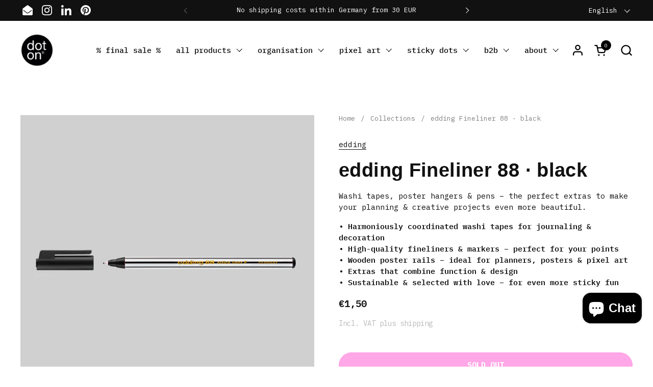

--- FILE ---
content_type: text/html; charset=utf-8
request_url: https://dot-on.de/en/products/edding-88-fineliner-0-6-mm-strichstarke
body_size: 74342
content:
<!doctype html>
  <html id="html" class="no-js" lang="en" dir="ltr">
  <head>
    <!-- Pandectes Rules Manual Setup -->
    <script src="//dot-on.de/cdn/shop/files/pandectes-rules.js?v=17814051725724095929"></script>
    
    <meta charset="utf-8">
    <meta http-equiv="X-UA-Compatible" content="IE=edge,chrome=1">
    <meta name="viewport" content="width=device-width, initial-scale=1.0, height=device-height, minimum-scale=1.0"><link rel="shortcut icon" href="//dot-on.de/cdn/shop/files/dot-on_Favicon_b0accc98-5da2-4b08-a02b-54228cfa0e82.png?crop=center&height=48&v=1739813484&width=48" type="image/png" /><title>edding Fineliner 88 · black &ndash; dot on</title><meta name="description" content="For a fine line and small letters on dots and other things worth sticking: Fineliner edding 88 office finepen. The round nib has a line width of 0.6 mm. The ink is water-based and matches our dotty products with black and white striped shafts.THE DETAILS:Edding 88 office fineliner· Metal-framed plastic tip· Fade-resist">

<meta property="og:site_name" content="dot on">
<meta property="og:url" content="https://dot-on.de/en/products/edding-88-fineliner-0-6-mm-strichstarke">
<meta property="og:title" content="edding Fineliner 88 · black">
<meta property="og:type" content="product">
<meta property="og:description" content="For a fine line and small letters on dots and other things worth sticking: Fineliner edding 88 office finepen. The round nib has a line width of 0.6 mm. The ink is water-based and matches our dotty products with black and white striped shafts.THE DETAILS:Edding 88 office fineliner· Metal-framed plastic tip· Fade-resist"><meta property="og:image" content="http://dot-on.de/cdn/shop/files/edding_88-HG_q1000px_web.jpg?v=1739035127">
  <meta property="og:image:secure_url" content="https://dot-on.de/cdn/shop/files/edding_88-HG_q1000px_web.jpg?v=1739035127">
  <meta property="og:image:width" content="1000">
  <meta property="og:image:height" content="1000"><meta property="og:price:amount" content="1,50">
  <meta property="og:price:currency" content="EUR"><meta name="twitter:card" content="summary_large_image">
<meta name="twitter:title" content="edding Fineliner 88 · black">
<meta name="twitter:description" content="For a fine line and small letters on dots and other things worth sticking: Fineliner edding 88 office finepen. The round nib has a line width of 0.6 mm. The ink is water-based and matches our dotty products with black and white striped shafts.THE DETAILS:Edding 88 office fineliner· Metal-framed plastic tip· Fade-resist"><script type="application/ld+json">
  [
    {
      "@context": "https://schema.org",
      "@type": "WebSite",
      "name": "dot on",
      "url": "https:\/\/dot-on.de"
    },
    {
      "@context": "https://schema.org",
      "@type": "Organization",
      "name": "dot on",
      "url": "https:\/\/dot-on.de"
    }
  ]
</script>

<script type="application/ld+json">
{
  "@context": "http://schema.org",
  "@type": "BreadcrumbList",
  "itemListElement": [
    {
      "@type": "ListItem",
      "position": 1,
      "name": "Home",
      "item": "https://dot-on.de"
    },{
        "@type": "ListItem",
        "position": 2,
        "name": "edding Fineliner 88 · black",
        "item": "https://dot-on.de/en/products/edding-88-fineliner-0-6-mm-strichstarke"
      }]
}
</script><script type="application/ld+json">{"@context":"http:\/\/schema.org\/","@id":"\/en\/products\/edding-88-fineliner-0-6-mm-strichstarke#product","@type":"Product","brand":{"@type":"Brand","name":"edding"},"category":"Pens","description":"For a fine line and small letters on dots and other things worth sticking: Fineliner edding 88 office finepen. The round nib has a line width of 0.6 mm. The ink is water-based and matches our dotty products with black and white striped shafts.THE DETAILS:Edding 88 office fineliner· Metal-framed plastic tip· Fade-resistant, water-based ink· Ink-colored plastic clip capLine width: 0.6 mm· Writing color: black","gtin":"4004764040636","image":"https:\/\/dot-on.de\/cdn\/shop\/files\/edding_88-HG_q1000px_web.jpg?v=1739035127\u0026width=1920","name":"edding Fineliner 88 · black","offers":{"@id":"\/en\/products\/edding-88-fineliner-0-6-mm-strichstarke?variant=36902471008421#offer","@type":"Offer","availability":"http:\/\/schema.org\/OutOfStock","price":"1.50","priceCurrency":"EUR","url":"https:\/\/dot-on.de\/en\/products\/edding-88-fineliner-0-6-mm-strichstarke?variant=36902471008421"},"sku":"ED-fine-88-schwarz","url":"https:\/\/dot-on.de\/en\/products\/edding-88-fineliner-0-6-mm-strichstarke"}</script><link rel="canonical" href="https://dot-on.de/en/products/edding-88-fineliner-0-6-mm-strichstarke">
  
    <link rel="preconnect" href="https://cdn.shopify.com"><link rel="preconnect" href="https://fonts.shopifycdn.com" crossorigin>

<link rel="preload" href="//dot-on.de/cdn/fonts/ibm_plex_mono/ibmplexmono_n4.d7299acf9bbb54fdf0e44c1227f98684451f21b6.woff2" as="font" type="font/woff2" crossorigin>

<style type="text/css">
@font-face {
  font-family: "IBM Plex Mono";
  font-weight: 400;
  font-style: normal;
  font-display: swap;
  src: url("//dot-on.de/cdn/fonts/ibm_plex_mono/ibmplexmono_n4.d7299acf9bbb54fdf0e44c1227f98684451f21b6.woff2") format("woff2"),
       url("//dot-on.de/cdn/fonts/ibm_plex_mono/ibmplexmono_n4.fbe61363adf4e4ea2f451d0b71ac4286985c06a3.woff") format("woff");
}
@font-face {
  font-family: "IBM Plex Mono";
  font-weight: 500;
  font-style: normal;
  font-display: swap;
  src: url("//dot-on.de/cdn/fonts/ibm_plex_mono/ibmplexmono_n5.39ead17e891cf6bcec4ff814d842b48739293b9f.woff2") format("woff2"),
       url("//dot-on.de/cdn/fonts/ibm_plex_mono/ibmplexmono_n5.79ceb37c63afec573e544510d7bf4608130fc62e.woff") format("woff");
}
@font-face {
  font-family: "IBM Plex Mono";
  font-weight: 600;
  font-style: normal;
  font-display: swap;
  src: url("//dot-on.de/cdn/fonts/ibm_plex_mono/ibmplexmono_n6.83ebf5a0de113f331fe96c325e2d0ce8388d31f6.woff2") format("woff2"),
       url("//dot-on.de/cdn/fonts/ibm_plex_mono/ibmplexmono_n6.551cf8477ada672f0d3686bdd1934cca13144a27.woff") format("woff");
}



</style>
<style type="text/css">

  :root {

    /* Font variables */

    --font-stack-headings-primary: Helvetica, Arial, sans-serif;
    --font-weight-headings-primary: 700;
    --font-style-headings-primary: normal;

    --font-stack-body-primary: "IBM Plex Mono", monospace;
    --font-weight-body-primary: 400;--font-weight-body-primary-bold: 600;--font-weight-body-primary-medium: 500;--font-style-body-primary: normal;

    --font-stack-body-secondary: Helvetica, Arial, sans-serif;
    --font-weight-body-secondary: 700;--font-weight-body-secondary-bold: 700;--font-style-body-secondary: normal;

    --font-weight-menu: var(--font-weight-body-primary-medium);
    --font-weight-buttons: var(--font-weight-body-primary-medium);

    --base-headings-primary-size: 45;
    --base-headings-secondary-size: ;
    --base-headings-line: 1.2;
    --base-headings-spacing: 0.01em;

    --base-body-primary-size: 15;
    --base-body-secondary-size: 23;
    --base-body-line: 1.5;

    /* Color variables */

    --color-background-header: #ffffff;
    --color-text-header: #000000;
    --color-foreground-header: #fff;
    --color-borders-header: rgba(0, 0, 0, 0.15);

    --color-background-main: #ffffff;
    --color-secondary-background-main: rgba(17, 17, 17, 0.08);
    --color-third-background-main: rgba(17, 17, 17, 0.04);
    --color-fourth-background-main: rgba(17, 17, 17, 0.02);
    --color-opacity-background-main: rgba(255, 255, 255, 0);
    --color-text-main: #111111;
    --color-foreground-main: #fff;
    --color-secondary-text-main: rgba(17, 17, 17, 0.6);
    --color-borders-main: rgba(17, 17, 17, 0.1);
    --color-background-main-alternate: #ffffff;

    --color-background-product-card: rgba(0,0,0,0);
    --color-background-cart-card: rgba(0,0,0,0);

    --color-background-footer: #000000;
    --color-text-footer: #FFFFFF;
    --color-borders-footer: rgba(255, 255, 255, 0.15);

    --color-borders-forms-primary: rgba(17, 17, 17, 0.3);
    --color-borders-forms-secondary: rgba(17, 17, 17, 0.6);

    /* Borders */

    --border-width-cards: px;
    --border-radius-cards: 0px;
    --border-width-buttons: 1px;
    --border-radius-buttons: 25px;
    --border-width-forms: 1px;
    --border-radius-forms: 25px;
    --border-radius-widgets: 0px;
    --border-radius-product-card: 0px;

    /* Layout */
    
    --theme-max-width: 1360px;
    --grid-gap-original-base: 26px;
    --container-vertical-space-base: 120px;
    --image-fit-padding: 0%;

  }

  .facets--horiz .facets__summary, #main select, .sidebar select {
    background-image: url('data:image/svg+xml;utf8,<svg fill="none" height="7" viewBox="0 0 12 7" width="12" xmlns="http://www.w3.org/2000/svg"><g fill="%23111111"><path d="m1.2334.554688 5.65685 5.656852-.7071.70711-5.656858-5.65686z"/><path d="m11.8252 1.26221-5.65686 5.65685-.70711-.70711 5.65687-5.65685z"/></g></svg>');
  }

  .star-rating__stars {
    background-image: url('data:image/svg+xml;utf8,<svg width="20" height="14" viewBox="0 0 14 13" fill="rgba%2817%2C+17%2C+17%2C+0.1%29" xmlns="http://www.w3.org/2000/svg"><path d="m7 0 1.572 4.837h5.085l-4.114 2.99 1.572 4.836L7 9.673l-4.114 2.99 1.571-4.837-4.114-2.99h5.085L7 0Z" stroke="rgba%2817%2C+17%2C+17%2C+0.1%29" stroke-width="0"/></svg>');
  }
  .star-rating__stars-active {
    background-image: url('data:image/svg+xml;utf8,<svg width="20" height="13" viewBox="0 0 14 13" fill="none" xmlns="http://www.w3.org/2000/svg"><path d="m7 0 1.572 4.837h5.085l-4.114 2.99 1.572 4.836L7 9.673l-4.114 2.99 1.571-4.837-4.114-2.99h5.085L7 0Z" fill="%23111111" stroke-width="0"/></svg>');
  }

  

</style>

<style id="root-height">
  :root {
    --window-height: 100vh;
  }
</style>
<script type="text/javascript">
  window.KrownAssetLoader = {
    loadedScripts: new Set(),
    loadScript: function(url) {
      if (this.loadedScripts.has(url)) return;
      this.loadedScripts.add(url);
      const script = document.createElement('script');
      script.src = url;
      script.defer = true;
      document.head.appendChild(script);
    }
  };
</script>
<link href="//dot-on.de/cdn/shop/t/29/assets/theme.css?v=44635122622383770391759331811" as="style" rel="preload"><link href="//dot-on.de/cdn/shop/t/29/assets/section-header.css?v=39968804918358551931759331810" as="style" rel="preload"><link href="//dot-on.de/cdn/shop/t/29/assets/component-product-item.css?v=34439478055513715941759331810" as="style" rel="preload"><link href="//dot-on.de/cdn/shop/t/29/assets/component-product-variants.css?v=132587616395077274951759331810" as="style" rel="preload"><link href="//dot-on.de/cdn/shop/t/29/assets/section-main-product.css?v=153025521758116147571759331811" as="style" rel="preload"><link href="//dot-on.de/cdn/shop/t/29/assets/theme.css?v=44635122622383770391759331811" rel="stylesheet" type="text/css" media="all" />
  
    <script>window.performance && window.performance.mark && window.performance.mark('shopify.content_for_header.start');</script><meta name="google-site-verification" content="eXmSoZfx8ALS7tMCW4SRNoLVjBiAZUSNxpXyzTW_BgQ">
<meta name="google-site-verification" content="eXmSoZfx8ALS7tMCW4SRNoLVjBiAZUSNxpXyzTW_BgQ">
<meta name="facebook-domain-verification" content="i2s8979aa1fo4qqt41g2vn1743v2mb">
<meta id="shopify-digital-wallet" name="shopify-digital-wallet" content="/50366316709/digital_wallets/dialog">
<meta name="shopify-checkout-api-token" content="b3fd335e7ef31a7088f0bb00a308f929">
<meta id="in-context-paypal-metadata" data-shop-id="50366316709" data-venmo-supported="false" data-environment="production" data-locale="en_US" data-paypal-v4="true" data-currency="EUR">
<link rel="alternate" hreflang="x-default" href="https://dot-on.de/products/edding-88-fineliner-0-6-mm-strichstarke">
<link rel="alternate" hreflang="de" href="https://dot-on.de/products/edding-88-fineliner-0-6-mm-strichstarke">
<link rel="alternate" hreflang="en" href="https://dot-on.de/en/products/edding-88-fineliner-0-6-mm-strichstarke">
<link rel="alternate" type="application/json+oembed" href="https://dot-on.de/en/products/edding-88-fineliner-0-6-mm-strichstarke.oembed">
<script async="async" src="/checkouts/internal/preloads.js?locale=en-DE"></script>
<script id="apple-pay-shop-capabilities" type="application/json">{"shopId":50366316709,"countryCode":"DE","currencyCode":"EUR","merchantCapabilities":["supports3DS"],"merchantId":"gid:\/\/shopify\/Shop\/50366316709","merchantName":"dot on","requiredBillingContactFields":["postalAddress","email"],"requiredShippingContactFields":["postalAddress","email"],"shippingType":"shipping","supportedNetworks":["visa","maestro","masterCard","amex"],"total":{"type":"pending","label":"dot on","amount":"1.00"},"shopifyPaymentsEnabled":true,"supportsSubscriptions":true}</script>
<script id="shopify-features" type="application/json">{"accessToken":"b3fd335e7ef31a7088f0bb00a308f929","betas":["rich-media-storefront-analytics"],"domain":"dot-on.de","predictiveSearch":true,"shopId":50366316709,"locale":"en"}</script>
<script>var Shopify = Shopify || {};
Shopify.shop = "dotty-shop.myshopify.com";
Shopify.locale = "en";
Shopify.currency = {"active":"EUR","rate":"1.0"};
Shopify.country = "DE";
Shopify.theme = {"name":"Update 3.1.1 of Combine","id":184502190346,"schema_name":"Combine","schema_version":"3.1.1","theme_store_id":1826,"role":"main"};
Shopify.theme.handle = "null";
Shopify.theme.style = {"id":null,"handle":null};
Shopify.cdnHost = "dot-on.de/cdn";
Shopify.routes = Shopify.routes || {};
Shopify.routes.root = "/en/";</script>
<script type="module">!function(o){(o.Shopify=o.Shopify||{}).modules=!0}(window);</script>
<script>!function(o){function n(){var o=[];function n(){o.push(Array.prototype.slice.apply(arguments))}return n.q=o,n}var t=o.Shopify=o.Shopify||{};t.loadFeatures=n(),t.autoloadFeatures=n()}(window);</script>
<script id="shop-js-analytics" type="application/json">{"pageType":"product"}</script>
<script defer="defer" async type="module" src="//dot-on.de/cdn/shopifycloud/shop-js/modules/v2/client.init-shop-cart-sync_BApSsMSl.en.esm.js"></script>
<script defer="defer" async type="module" src="//dot-on.de/cdn/shopifycloud/shop-js/modules/v2/chunk.common_CBoos6YZ.esm.js"></script>
<script type="module">
  await import("//dot-on.de/cdn/shopifycloud/shop-js/modules/v2/client.init-shop-cart-sync_BApSsMSl.en.esm.js");
await import("//dot-on.de/cdn/shopifycloud/shop-js/modules/v2/chunk.common_CBoos6YZ.esm.js");

  window.Shopify.SignInWithShop?.initShopCartSync?.({"fedCMEnabled":true,"windoidEnabled":true});

</script>
<script id="__st">var __st={"a":50366316709,"offset":3600,"reqid":"8623517b-1cbe-41fb-bc35-978eb66a63a0-1768918319","pageurl":"dot-on.de\/en\/products\/edding-88-fineliner-0-6-mm-strichstarke","u":"265fc6ab49db","p":"product","rtyp":"product","rid":5836424511653};</script>
<script>window.ShopifyPaypalV4VisibilityTracking = true;</script>
<script id="captcha-bootstrap">!function(){'use strict';const t='contact',e='account',n='new_comment',o=[[t,t],['blogs',n],['comments',n],[t,'customer']],c=[[e,'customer_login'],[e,'guest_login'],[e,'recover_customer_password'],[e,'create_customer']],r=t=>t.map((([t,e])=>`form[action*='/${t}']:not([data-nocaptcha='true']) input[name='form_type'][value='${e}']`)).join(','),a=t=>()=>t?[...document.querySelectorAll(t)].map((t=>t.form)):[];function s(){const t=[...o],e=r(t);return a(e)}const i='password',u='form_key',d=['recaptcha-v3-token','g-recaptcha-response','h-captcha-response',i],f=()=>{try{return window.sessionStorage}catch{return}},m='__shopify_v',_=t=>t.elements[u];function p(t,e,n=!1){try{const o=window.sessionStorage,c=JSON.parse(o.getItem(e)),{data:r}=function(t){const{data:e,action:n}=t;return t[m]||n?{data:e,action:n}:{data:t,action:n}}(c);for(const[e,n]of Object.entries(r))t.elements[e]&&(t.elements[e].value=n);n&&o.removeItem(e)}catch(o){console.error('form repopulation failed',{error:o})}}const l='form_type',E='cptcha';function T(t){t.dataset[E]=!0}const w=window,h=w.document,L='Shopify',v='ce_forms',y='captcha';let A=!1;((t,e)=>{const n=(g='f06e6c50-85a8-45c8-87d0-21a2b65856fe',I='https://cdn.shopify.com/shopifycloud/storefront-forms-hcaptcha/ce_storefront_forms_captcha_hcaptcha.v1.5.2.iife.js',D={infoText:'Protected by hCaptcha',privacyText:'Privacy',termsText:'Terms'},(t,e,n)=>{const o=w[L][v],c=o.bindForm;if(c)return c(t,g,e,D).then(n);var r;o.q.push([[t,g,e,D],n]),r=I,A||(h.body.append(Object.assign(h.createElement('script'),{id:'captcha-provider',async:!0,src:r})),A=!0)});var g,I,D;w[L]=w[L]||{},w[L][v]=w[L][v]||{},w[L][v].q=[],w[L][y]=w[L][y]||{},w[L][y].protect=function(t,e){n(t,void 0,e),T(t)},Object.freeze(w[L][y]),function(t,e,n,w,h,L){const[v,y,A,g]=function(t,e,n){const i=e?o:[],u=t?c:[],d=[...i,...u],f=r(d),m=r(i),_=r(d.filter((([t,e])=>n.includes(e))));return[a(f),a(m),a(_),s()]}(w,h,L),I=t=>{const e=t.target;return e instanceof HTMLFormElement?e:e&&e.form},D=t=>v().includes(t);t.addEventListener('submit',(t=>{const e=I(t);if(!e)return;const n=D(e)&&!e.dataset.hcaptchaBound&&!e.dataset.recaptchaBound,o=_(e),c=g().includes(e)&&(!o||!o.value);(n||c)&&t.preventDefault(),c&&!n&&(function(t){try{if(!f())return;!function(t){const e=f();if(!e)return;const n=_(t);if(!n)return;const o=n.value;o&&e.removeItem(o)}(t);const e=Array.from(Array(32),(()=>Math.random().toString(36)[2])).join('');!function(t,e){_(t)||t.append(Object.assign(document.createElement('input'),{type:'hidden',name:u})),t.elements[u].value=e}(t,e),function(t,e){const n=f();if(!n)return;const o=[...t.querySelectorAll(`input[type='${i}']`)].map((({name:t})=>t)),c=[...d,...o],r={};for(const[a,s]of new FormData(t).entries())c.includes(a)||(r[a]=s);n.setItem(e,JSON.stringify({[m]:1,action:t.action,data:r}))}(t,e)}catch(e){console.error('failed to persist form',e)}}(e),e.submit())}));const S=(t,e)=>{t&&!t.dataset[E]&&(n(t,e.some((e=>e===t))),T(t))};for(const o of['focusin','change'])t.addEventListener(o,(t=>{const e=I(t);D(e)&&S(e,y())}));const B=e.get('form_key'),M=e.get(l),P=B&&M;t.addEventListener('DOMContentLoaded',(()=>{const t=y();if(P)for(const e of t)e.elements[l].value===M&&p(e,B);[...new Set([...A(),...v().filter((t=>'true'===t.dataset.shopifyCaptcha))])].forEach((e=>S(e,t)))}))}(h,new URLSearchParams(w.location.search),n,t,e,['guest_login'])})(!0,!0)}();</script>
<script integrity="sha256-4kQ18oKyAcykRKYeNunJcIwy7WH5gtpwJnB7kiuLZ1E=" data-source-attribution="shopify.loadfeatures" defer="defer" src="//dot-on.de/cdn/shopifycloud/storefront/assets/storefront/load_feature-a0a9edcb.js" crossorigin="anonymous"></script>
<script data-source-attribution="shopify.dynamic_checkout.dynamic.init">var Shopify=Shopify||{};Shopify.PaymentButton=Shopify.PaymentButton||{isStorefrontPortableWallets:!0,init:function(){window.Shopify.PaymentButton.init=function(){};var t=document.createElement("script");t.src="https://dot-on.de/cdn/shopifycloud/portable-wallets/latest/portable-wallets.en.js",t.type="module",document.head.appendChild(t)}};
</script>
<script data-source-attribution="shopify.dynamic_checkout.buyer_consent">
  function portableWalletsHideBuyerConsent(e){var t=document.getElementById("shopify-buyer-consent"),n=document.getElementById("shopify-subscription-policy-button");t&&n&&(t.classList.add("hidden"),t.setAttribute("aria-hidden","true"),n.removeEventListener("click",e))}function portableWalletsShowBuyerConsent(e){var t=document.getElementById("shopify-buyer-consent"),n=document.getElementById("shopify-subscription-policy-button");t&&n&&(t.classList.remove("hidden"),t.removeAttribute("aria-hidden"),n.addEventListener("click",e))}window.Shopify?.PaymentButton&&(window.Shopify.PaymentButton.hideBuyerConsent=portableWalletsHideBuyerConsent,window.Shopify.PaymentButton.showBuyerConsent=portableWalletsShowBuyerConsent);
</script>
<script data-source-attribution="shopify.dynamic_checkout.cart.bootstrap">document.addEventListener("DOMContentLoaded",(function(){function t(){return document.querySelector("shopify-accelerated-checkout-cart, shopify-accelerated-checkout")}if(t())Shopify.PaymentButton.init();else{new MutationObserver((function(e,n){t()&&(Shopify.PaymentButton.init(),n.disconnect())})).observe(document.body,{childList:!0,subtree:!0})}}));
</script>
<link id="shopify-accelerated-checkout-styles" rel="stylesheet" media="screen" href="https://dot-on.de/cdn/shopifycloud/portable-wallets/latest/accelerated-checkout-backwards-compat.css" crossorigin="anonymous">
<style id="shopify-accelerated-checkout-cart">
        #shopify-buyer-consent {
  margin-top: 1em;
  display: inline-block;
  width: 100%;
}

#shopify-buyer-consent.hidden {
  display: none;
}

#shopify-subscription-policy-button {
  background: none;
  border: none;
  padding: 0;
  text-decoration: underline;
  font-size: inherit;
  cursor: pointer;
}

#shopify-subscription-policy-button::before {
  box-shadow: none;
}

      </style>

<script>window.performance && window.performance.mark && window.performance.mark('shopify.content_for_header.end');</script>
  
    <script>
  
      /* js helpers */
      const debounce = (fn, wait) => {
        let t;
        return (...args) => {
          clearTimeout(t);
          t = setTimeout(() => fn.apply(this, args), wait);
        };
      }
      window.KEYCODES = {
        TAB: 9,
        ESC: 27,
        DOWN: 40,
        RIGHT: 39,
        UP: 38,
        LEFT: 37,
        RETURN: 13
      };
  
      /* background image sizes */
      const rbi = [];
      const rbiSetSize = (img) => {
        if ( img.offsetWidth / img.dataset.ratio < img.offsetHeight ) {
          img.setAttribute('sizes', `${Math.ceil(img.offsetHeight * img.dataset.ratio)}px`);
        } else {
          img.setAttribute('sizes', `${Math.ceil(img.offsetWidth)}px`);
        }
      }
      window.addEventListener('resize', debounce(()=>{
        for ( let img of rbi ) {
          rbiSetSize(img);
        }
      }, 250));
  
      /* lazy looad images reveal effect */
      const imageReveal = new IntersectionObserver((entries, observer)=>{
        entries.forEach(entry=>{
          if ( entry.isIntersecting ) {
            setTimeout(()=>{
              entry.target.classList.remove('lazy-image--to-reveal');
            }, 500);
            entry.target.classList.add('lazy-image--revealed');
            observer.unobserve(entry.target);
          }
        });
      }, {rootMargin: '20px 0px 0px 0px'});

    </script><noscript>
      <link rel="stylesheet" href="//dot-on.de/cdn/shop/t/29/assets/theme-noscript.css?v=38102435459277827451759331811">
    </noscript>
  
  <!-- BEGIN app block: shopify://apps/pandectes-gdpr/blocks/banner/58c0baa2-6cc1-480c-9ea6-38d6d559556a -->
  
    
      <!-- TCF is active, scripts are loaded above -->
      
        <script>
          if (!window.PandectesRulesSettings) {
            window.PandectesRulesSettings = {"store":{"id":50366316709,"adminMode":false,"headless":false,"storefrontRootDomain":"","checkoutRootDomain":"","storefrontAccessToken":""},"banner":{"revokableTrigger":false,"cookiesBlockedByDefault":"7","hybridStrict":false,"isActive":true},"geolocation":{"auOnly":false,"brOnly":false,"caOnly":false,"chOnly":false,"euOnly":false,"jpOnly":false,"nzOnly":false,"quOnly":false,"thOnly":false,"zaOnly":false,"canadaOnly":false,"canadaLaw25":false,"canadaPipeda":false,"globalVisibility":true},"blocker":{"isActive":false,"googleConsentMode":{"isActive":false,"id":"","analyticsId":"","onlyGtm":false,"adwordsId":"","adStorageCategory":4,"analyticsStorageCategory":2,"functionalityStorageCategory":1,"personalizationStorageCategory":1,"securityStorageCategory":0,"customEvent":true,"redactData":false,"urlPassthrough":false,"dataLayerProperty":"dataLayer","waitForUpdate":500,"useNativeChannel":false,"debugMode":false},"facebookPixel":{"isActive":false,"id":"","ldu":false},"microsoft":{"isActive":false,"uetTags":""},"clarity":{"isActive":false,"id":""},"rakuten":{"isActive":false,"cmp":false,"ccpa":false},"gpcIsActive":true,"klaviyoIsActive":false,"defaultBlocked":7,"patterns":{"whiteList":[],"blackList":{"1":[],"2":[],"4":[],"8":[]},"iframesWhiteList":[],"iframesBlackList":{"1":[],"2":[],"4":[],"8":[]},"beaconsWhiteList":[],"beaconsBlackList":{"1":[],"2":[],"4":[],"8":[]}}}};
            const rulesScript = document.createElement('script');
            window.PandectesRulesSettings.auto = true;
            rulesScript.src = "https://cdn.shopify.com/extensions/019bdbb3-a771-7efc-a49f-c859e876ae05/gdpr-236/assets/pandectes-rules.js";
            const firstChild = document.head.firstChild;
            document.head.insertBefore(rulesScript, firstChild);
          }
        </script>
      
      <script>
        
          window.PandectesSettings = {"store":{"id":50366316709,"plan":"plus","theme":"Update 3.1.1 of Combine","primaryLocale":"de","adminMode":false,"headless":false,"storefrontRootDomain":"","checkoutRootDomain":"","storefrontAccessToken":""},"tsPublished":1763636447,"declaration":{"declDays":"","declName":"","declPath":"","declType":"","isActive":false,"showType":true,"declHours":"","declWeeks":"","declYears":"","declDomain":"","declMonths":"","declMinutes":"","declPurpose":"","declSeconds":"","declSession":"","showPurpose":false,"declProvider":"","showProvider":true,"declIntroText":"","declRetention":"","declFirstParty":"","declThirdParty":"","showDateGenerated":true},"language":{"unpublished":[],"languageMode":"Single","fallbackLanguage":"de","languageDetection":"locale","languagesSupported":[]},"texts":{"managed":{"headerText":{"de":"Wir respektieren deine Privatsphäre"},"consentText":{"de":"dotsdaus. Wir verwenden auf unserer Website Cookies und andere Technologien zur Personalisierung deines Nutzererlebnisses sowie für Marketing- und Analysezwecke. "},"linkText":{"de":"Mehr erfahren"},"imprintText":{"de":"Impressum"},"googleLinkText":{"de":"Googles Datenschutzbestimmungen"},"allowButtonText":{"de":"Annehmen"},"denyButtonText":{"de":"Ablehnen"},"dismissButtonText":{"de":"Okay"},"leaveSiteButtonText":{"de":"Diese Seite verlassen"},"preferencesButtonText":{"de":"Einstellungen"},"cookiePolicyText":{"de":"Cookie-Richtlinie"},"preferencesPopupTitleText":{"de":"Einwilligungseinstellungen verwalten"},"preferencesPopupIntroText":{"de":"Wir verwenden Cookies, um die Funktionalität der Website zu optimieren, die Leistung zu analysieren und Ihnen ein personalisiertes Erlebnis zu bieten. Einige Cookies sind für den ordnungsgemäßen Betrieb der Website unerlässlich. Diese Cookies können nicht deaktiviert werden. In diesem Fenster können Sie Ihre Präferenzen für Cookies verwalten."},"preferencesPopupSaveButtonText":{"de":"Auswahl speichern"},"preferencesPopupCloseButtonText":{"de":"Schließen"},"preferencesPopupAcceptAllButtonText":{"de":"Alles Akzeptieren"},"preferencesPopupRejectAllButtonText":{"de":"Alles ablehnen"},"cookiesDetailsText":{"de":"Cookie-Details"},"preferencesPopupAlwaysAllowedText":{"de":"Immer erlaubt"},"accessSectionParagraphText":{"de":"Sie haben das Recht, jederzeit auf Ihre Daten zuzugreifen."},"accessSectionTitleText":{"de":"Datenübertragbarkeit"},"accessSectionAccountInfoActionText":{"de":"persönliche Daten"},"accessSectionDownloadReportActionText":{"de":"Alle Daten anfordern"},"accessSectionGDPRRequestsActionText":{"de":"Anfragen betroffener Personen"},"accessSectionOrdersRecordsActionText":{"de":"Aufträge"},"rectificationSectionParagraphText":{"de":"Sie haben das Recht, die Aktualisierung Ihrer Daten zu verlangen, wann immer Sie dies für angemessen halten."},"rectificationSectionTitleText":{"de":"Datenberichtigung"},"rectificationCommentPlaceholder":{"de":"Beschreiben Sie, was Sie aktualisieren möchten"},"rectificationCommentValidationError":{"de":"Kommentar ist erforderlich"},"rectificationSectionEditAccountActionText":{"de":"Aktualisierung anfordern"},"erasureSectionTitleText":{"de":"Recht auf Löschung"},"erasureSectionParagraphText":{"de":"Sie haben das Recht, die Löschung aller Ihrer Daten zu verlangen. Danach können Sie nicht mehr auf Ihr Konto zugreifen."},"erasureSectionRequestDeletionActionText":{"de":"Löschung personenbezogener Daten anfordern"},"consentDate":{"de":"Zustimmungsdatum"},"consentId":{"de":"Einwilligungs-ID"},"consentSectionChangeConsentActionText":{"de":"Einwilligungspräferenz ändern"},"consentSectionConsentedText":{"de":"Sie haben der Cookie-Richtlinie dieser Website zugestimmt am"},"consentSectionNoConsentText":{"de":"Sie haben der Cookie-Richtlinie dieser Website nicht zugestimmt."},"consentSectionTitleText":{"de":"Ihre Cookie-Einwilligung"},"consentStatus":{"de":"Einwilligungspräferenz"},"confirmationFailureMessage":{"de":"Ihre Anfrage wurde nicht bestätigt. Bitte versuchen Sie es erneut und wenn das Problem weiterhin besteht, wenden Sie sich an den Ladenbesitzer, um Hilfe zu erhalten"},"confirmationFailureTitle":{"de":"Ein Problem ist aufgetreten"},"confirmationSuccessMessage":{"de":"Wir werden uns in Kürze zu Ihrem Anliegen bei Ihnen melden."},"confirmationSuccessTitle":{"de":"Ihre Anfrage wurde bestätigt"},"guestsSupportEmailFailureMessage":{"de":"Ihre Anfrage wurde nicht übermittelt. Bitte versuchen Sie es erneut und wenn das Problem weiterhin besteht, wenden Sie sich an den Shop-Inhaber, um Hilfe zu erhalten."},"guestsSupportEmailFailureTitle":{"de":"Ein Problem ist aufgetreten"},"guestsSupportEmailPlaceholder":{"de":"E-Mail-Addresse"},"guestsSupportEmailSuccessMessage":{"de":"Wenn Sie als Kunde dieses Shops registriert sind, erhalten Sie in Kürze eine E-Mail mit Anweisungen zum weiteren Vorgehen."},"guestsSupportEmailSuccessTitle":{"de":"Vielen Dank für die Anfrage"},"guestsSupportEmailValidationError":{"de":"Email ist ungültig"},"guestsSupportInfoText":{"de":"Bitte loggen Sie sich mit Ihrem Kundenkonto ein, um fortzufahren."},"submitButton":{"de":"einreichen"},"submittingButton":{"de":"Senden..."},"cancelButton":{"de":"Abbrechen"},"declIntroText":{"de":"Wir verwenden Cookies, um die Funktionalität der Website zu optimieren, die Leistung zu analysieren und Ihnen ein personalisiertes Erlebnis zu bieten. Einige Cookies sind für den ordnungsgemäßen Betrieb der Website unerlässlich. Diese Cookies können nicht deaktiviert werden. In diesem Fenster können Sie Ihre Präferenzen für Cookies verwalten."},"declName":{"de":"Name"},"declPurpose":{"de":"Zweck"},"declType":{"de":"Typ"},"declRetention":{"de":"Speicherdauer"},"declProvider":{"de":"Anbieter"},"declFirstParty":{"de":"Erstanbieter"},"declThirdParty":{"de":"Drittanbieter"},"declSeconds":{"de":"Sekunden"},"declMinutes":{"de":"Minuten"},"declHours":{"de":"Std."},"declDays":{"de":"Tage"},"declWeeks":{"de":"Woche(n)"},"declMonths":{"de":"Monate"},"declYears":{"de":"Jahre"},"declSession":{"de":"Sitzung"},"declDomain":{"de":"Domain"},"declPath":{"de":"Weg"}},"categories":{"strictlyNecessaryCookiesTitleText":{"de":"Unbedingt erforderlich"},"strictlyNecessaryCookiesDescriptionText":{"de":"Diese Cookies sind unerlässlich, damit Sie sich auf der Website bewegen und ihre Funktionen nutzen können, z. B. den Zugriff auf sichere Bereiche der Website. Ohne diese Cookies kann die Website nicht richtig funktionieren."},"functionalityCookiesTitleText":{"de":"Funktionale Cookies"},"functionalityCookiesDescriptionText":{"de":"Diese Cookies ermöglichen es der Website, verbesserte Funktionalität und Personalisierung bereitzustellen. Sie können von uns oder von Drittanbietern gesetzt werden, deren Dienste wir auf unseren Seiten hinzugefügt haben. Wenn Sie diese Cookies nicht zulassen, funktionieren einige oder alle dieser Dienste möglicherweise nicht richtig."},"performanceCookiesTitleText":{"de":"Performance-Cookies"},"performanceCookiesDescriptionText":{"de":"Diese Cookies ermöglichen es uns, die Leistung unserer Website zu überwachen und zu verbessern. Sie ermöglichen es uns beispielsweise, Besuche zu zählen, Verkehrsquellen zu identifizieren und zu sehen, welche Teile der Website am beliebtesten sind."},"targetingCookiesTitleText":{"de":"Targeting-Cookies"},"targetingCookiesDescriptionText":{"de":"Diese Cookies können von unseren Werbepartnern über unsere Website gesetzt werden. Sie können von diesen Unternehmen verwendet werden, um ein Profil Ihrer Interessen zu erstellen und Ihnen relevante Werbung auf anderen Websites anzuzeigen. Sie speichern keine direkten personenbezogenen Daten, sondern basieren auf der eindeutigen Identifizierung Ihres Browsers und Ihres Internetgeräts. Wenn Sie diese Cookies nicht zulassen, erleben Sie weniger zielgerichtete Werbung."},"unclassifiedCookiesTitleText":{"de":"Unklassifizierte Cookies"},"unclassifiedCookiesDescriptionText":{"de":"Unklassifizierte Cookies sind Cookies, die wir gerade zusammen mit den Anbietern einzelner Cookies klassifizieren."}},"auto":{}},"library":{"previewMode":false,"fadeInTimeout":0,"defaultBlocked":7,"showLink":true,"showImprintLink":false,"showGoogleLink":false,"enabled":true,"cookie":{"expiryDays":365,"secure":true,"domain":""},"dismissOnScroll":false,"dismissOnWindowClick":false,"dismissOnTimeout":false,"palette":{"popup":{"background":"#FFFFFF","backgroundForCalculations":{"a":1,"b":255,"g":255,"r":255},"text":"#000000"},"button":{"background":"#000000","backgroundForCalculations":{"a":1,"b":0,"g":0,"r":0},"text":"#FFFFFF","textForCalculation":{"a":1,"b":255,"g":255,"r":255},"border":"transparent"}},"content":{"href":"/policies/privacy-policy","imprintHref":"","close":"&#10005;","target":"","logo":""},"window":"<div role=\"dialog\" aria-label=\"{{header}}\" aria-describedby=\"cookieconsent:desc\" id=\"pandectes-banner\" class=\"cc-window-wrapper cc-overlay-wrapper\"><div class=\"pd-cookie-banner-window cc-window {{classes}}\">{{children}}</div></div>","compliance":{"custom":"<div class=\"cc-compliance cc-highlight\">{{preferences}}{{deny}}{{allow}}</div>"},"type":"custom","layouts":{"basic":"{{messagelink}}{{compliance}}"},"position":"overlay","theme":"classic","revokable":true,"animateRevokable":false,"revokableReset":false,"revokableLogoUrl":"https://dotty-shop.myshopify.com/cdn/shop/files/pandectes-reopen-logo.png","revokablePlacement":"bottom-left","revokableMarginHorizontal":15,"revokableMarginVertical":15,"static":false,"autoAttach":true,"hasTransition":true,"blacklistPage":[""],"elements":{"close":"<button aria-label=\"\" type=\"button\" class=\"cc-close\">{{close}}</button>","dismiss":"<button type=\"button\" class=\"cc-btn cc-btn-decision cc-dismiss\">{{dismiss}}</button>","allow":"<button type=\"button\" class=\"cc-btn cc-btn-decision cc-allow\">{{allow}}</button>","deny":"<button type=\"button\" class=\"cc-btn cc-btn-decision cc-deny\">{{deny}}</button>","preferences":"<button type=\"button\" class=\"cc-btn cc-settings\" aria-controls=\"pd-cp-preferences\" onclick=\"Pandectes.fn.openPreferences()\">{{preferences}}</button>"}},"geolocation":{"auOnly":false,"brOnly":false,"caOnly":false,"chOnly":false,"euOnly":false,"jpOnly":false,"nzOnly":false,"quOnly":false,"thOnly":false,"zaOnly":false,"canadaOnly":false,"canadaLaw25":false,"canadaPipeda":false,"globalVisibility":true},"dsr":{"guestsSupport":false,"accessSectionDownloadReportAuto":false},"banner":{"resetTs":1760000917,"extraCss":"        .cc-banner-logo {max-width: 36em!important;}    @media(min-width: 768px) {.cc-window.cc-floating{max-width: 36em!important;width: 36em!important;}}    .cc-message, .pd-cookie-banner-window .cc-header, .cc-logo {text-align: center}    .cc-window-wrapper{z-index: 2147483647;-webkit-transition: opacity 1s ease;  transition: opacity 1s ease;}    .cc-window{z-index: 2147483647;font-family: inherit;}    .pd-cookie-banner-window .cc-header{font-family: inherit;}    .pd-cp-ui{font-family: inherit; background-color: #FFFFFF;color:#000000;}    button.pd-cp-btn, a.pd-cp-btn{background-color:#000000;color:#FFFFFF!important;}    input + .pd-cp-preferences-slider{background-color: rgba(0, 0, 0, 0.3)}    .pd-cp-scrolling-section::-webkit-scrollbar{background-color: rgba(0, 0, 0, 0.3)}    input:checked + .pd-cp-preferences-slider{background-color: rgba(0, 0, 0, 1)}    .pd-cp-scrolling-section::-webkit-scrollbar-thumb {background-color: rgba(0, 0, 0, 1)}    .pd-cp-ui-close{color:#000000;}    .pd-cp-preferences-slider:before{background-color: #FFFFFF}    .pd-cp-title:before {border-color: #000000!important}    .pd-cp-preferences-slider{background-color:#000000}    .pd-cp-toggle{color:#000000!important}    @media(max-width:699px) {.pd-cp-ui-close-top svg {fill: #000000}}    .pd-cp-toggle:hover,.pd-cp-toggle:visited,.pd-cp-toggle:active{color:#000000!important}    .pd-cookie-banner-window {}  ","customJavascript":{"useButtons":true},"showPoweredBy":false,"logoHeight":40,"revokableTrigger":false,"hybridStrict":false,"cookiesBlockedByDefault":"7","isActive":true,"implicitSavePreferences":false,"cookieIcon":false,"blockBots":false,"showCookiesDetails":true,"hasTransition":true,"blockingPage":false,"showOnlyLandingPage":false,"leaveSiteUrl":"https://pandectes.io","linkRespectStoreLang":false},"cookies":{"0":[{"name":"cart_currency","type":"http","domain":"dot-on.de","path":"/","provider":"Shopify","firstParty":true,"retention":"2 week(s)","session":false,"expires":2,"unit":"declWeeks","purpose":{"de":"Das Cookie ist für die sichere Checkout- und Zahlungsfunktion auf der Website erforderlich. Diese Funktion wird von shopify.com bereitgestellt."}},{"name":"localization","type":"http","domain":"dot-on.de","path":"/","provider":"Shopify","firstParty":true,"retention":"1 year(s)","session":false,"expires":1,"unit":"declYears","purpose":{"de":"Lokalisierung von Shopify-Shops"}},{"name":"_shopify_country","type":"http","domain":"dot-on.de","path":"/","provider":"Shopify","firstParty":true,"retention":"30 minute(s)","session":false,"expires":30,"unit":"declMinutes","purpose":{"de":"Wird im Zusammenhang mit der Kasse verwendet."}},{"name":"_tracking_consent","type":"http","domain":".dot-on.de","path":"/","provider":"Shopify","firstParty":true,"retention":"1 year(s)","session":false,"expires":1,"unit":"declYears","purpose":{"de":"Tracking-Einstellungen."}},{"name":"_shopify_essential","type":"http","domain":"dot-on.de","path":"/","provider":"Shopify","firstParty":true,"retention":"1 year(s)","session":false,"expires":1,"unit":"declYears","purpose":{"de":"Wird auf der Kontenseite verwendet."}},{"name":"keep_alive","type":"http","domain":"dot-on.de","path":"/","provider":"Shopify","firstParty":true,"retention":"Session","session":true,"expires":-56,"unit":"declYears","purpose":{"de":"Wird im Zusammenhang mit der Käuferlokalisierung verwendet."}},{"name":"master_device_id","type":"http","domain":"dot-on.de","path":"/","provider":"Shopify","firstParty":true,"retention":"1 year(s)","session":false,"expires":1,"unit":"declYears","purpose":{"de":"Wird in Verbindung mit dem Händler-Login verwendet."}},{"name":"storefront_digest","type":"http","domain":"dot-on.de","path":"/","provider":"Shopify","firstParty":true,"retention":"1 year(s)","session":false,"expires":1,"unit":"declYears","purpose":{"de":"Wird im Zusammenhang mit dem Kundenlogin verwendet."}},{"name":"_ab","type":"http","domain":"dot-on.de","path":"/","provider":"Shopify","firstParty":true,"retention":"1 year(s)","session":false,"expires":1,"unit":"declYears","purpose":{"de":"Wird in Verbindung mit dem Zugriff auf Admin verwendet."}},{"name":"shopify_pay_redirect","type":"http","domain":"dot-on.de","path":"/","provider":"Shopify","firstParty":true,"retention":"1 year(s)","session":false,"expires":1,"unit":"declYears","purpose":{"de":"Das Cookie ist für die sichere Checkout- und Zahlungsfunktion auf der Website erforderlich. Diese Funktion wird von shopify.com bereitgestellt."}},{"name":"shopify_pay","type":"http","domain":"dot-on.de","path":"/","provider":"Shopify","firstParty":true,"retention":"1 year(s)","session":false,"expires":1,"unit":"declYears","purpose":{"de":"Wird im Zusammenhang mit der Kasse verwendet."}},{"name":"cart","type":"http","domain":"dot-on.de","path":"/","provider":"Shopify","firstParty":true,"retention":"2 week(s)","session":false,"expires":2,"unit":"declWeeks","purpose":{"de":"Notwendig für die Warenkorbfunktion auf der Website."}},{"name":"_abv","type":"http","domain":"dot-on.de","path":"/","provider":"Shopify","firstParty":true,"retention":"1 year(s)","session":false,"expires":1,"unit":"declYears","purpose":{"de":"Behalten Sie den reduzierten Zustand der Admin-Leiste bei."}},{"name":"_master_udr","type":"http","domain":"dot-on.de","path":"/","provider":"Shopify","firstParty":true,"retention":"Session","session":true,"expires":1,"unit":"declSeconds","purpose":{"de":"Permanente Gerätekennung."}},{"name":"_identity_session","type":"http","domain":"dot-on.de","path":"/","provider":"Shopify","firstParty":true,"retention":"2 year(s)","session":false,"expires":2,"unit":"declYears","purpose":{"de":"Enthält die Identitätssitzungskennung des Benutzers."}},{"name":"user","type":"http","domain":"dot-on.de","path":"/","provider":"Shopify","firstParty":true,"retention":"1 year(s)","session":false,"expires":1,"unit":"declYears","purpose":{"de":"Wird im Zusammenhang mit der Shop-Anmeldung verwendet."}},{"name":"user_cross_site","type":"http","domain":"dot-on.de","path":"/","provider":"Shopify","firstParty":true,"retention":"1 year(s)","session":false,"expires":1,"unit":"declYears","purpose":{"de":"Wird im Zusammenhang mit der Shop-Anmeldung verwendet."}},{"name":"_shopify_essential","type":"http","domain":"customer.dot-on.de","path":"/","provider":"Shopify","firstParty":true,"retention":"1 year(s)","session":false,"expires":1,"unit":"declYears","purpose":{"de":"Wird auf der Kontenseite verwendet."}},{"name":"_ab","type":"http","domain":"customer.dot-on.de","path":"/","provider":"Shopify","firstParty":true,"retention":"1 year(s)","session":false,"expires":1,"unit":"declYears","purpose":{"de":"Wird in Verbindung mit dem Zugriff auf Admin verwendet."}},{"name":"storefront_digest","type":"http","domain":"customer.dot-on.de","path":"/","provider":"Shopify","firstParty":true,"retention":"1 year(s)","session":false,"expires":1,"unit":"declYears","purpose":{"de":"Wird im Zusammenhang mit dem Kundenlogin verwendet."}},{"name":"_shopify_country","type":"http","domain":"customer.dot-on.de","path":"/","provider":"Shopify","firstParty":true,"retention":"30 minute(s)","session":false,"expires":30,"unit":"declMinutes","purpose":{"de":"Wird im Zusammenhang mit der Kasse verwendet."}},{"name":"cart","type":"http","domain":"customer.dot-on.de","path":"/","provider":"Shopify","firstParty":true,"retention":"2 week(s)","session":false,"expires":2,"unit":"declWeeks","purpose":{"de":"Notwendig für die Warenkorbfunktion auf der Website."}},{"name":"shopify_pay_redirect","type":"http","domain":"customer.dot-on.de","path":"/","provider":"Shopify","firstParty":true,"retention":"1 year(s)","session":false,"expires":1,"unit":"declYears","purpose":{"de":"Das Cookie ist für die sichere Checkout- und Zahlungsfunktion auf der Website erforderlich. Diese Funktion wird von shopify.com bereitgestellt."}},{"name":"shopify_pay","type":"http","domain":"customer.dot-on.de","path":"/","provider":"Shopify","firstParty":true,"retention":"1 year(s)","session":false,"expires":1,"unit":"declYears","purpose":{"de":"Wird im Zusammenhang mit der Kasse verwendet."}},{"name":"master_device_id","type":"http","domain":"customer.dot-on.de","path":"/","provider":"Shopify","firstParty":true,"retention":"1 year(s)","session":false,"expires":1,"unit":"declYears","purpose":{"de":"Wird in Verbindung mit dem Händler-Login verwendet."}},{"name":"_abv","type":"http","domain":"customer.dot-on.de","path":"/","provider":"Shopify","firstParty":true,"retention":"1 year(s)","session":false,"expires":1,"unit":"declYears","purpose":{"de":"Behalten Sie den reduzierten Zustand der Admin-Leiste bei."}},{"name":"_identity_session","type":"http","domain":"customer.dot-on.de","path":"/","provider":"Shopify","firstParty":true,"retention":"2 year(s)","session":false,"expires":2,"unit":"declYears","purpose":{"de":"Enthält die Identitätssitzungskennung des Benutzers."}},{"name":"_master_udr","type":"http","domain":"customer.dot-on.de","path":"/","provider":"Shopify","firstParty":true,"retention":"Session","session":true,"expires":1,"unit":"declSeconds","purpose":{"de":"Permanente Gerätekennung."}},{"name":"user","type":"http","domain":"customer.dot-on.de","path":"/","provider":"Shopify","firstParty":true,"retention":"1 year(s)","session":false,"expires":1,"unit":"declYears","purpose":{"de":"Wird im Zusammenhang mit der Shop-Anmeldung verwendet."}},{"name":"user_cross_site","type":"http","domain":"customer.dot-on.de","path":"/","provider":"Shopify","firstParty":true,"retention":"1 year(s)","session":false,"expires":1,"unit":"declYears","purpose":{"de":"Wird im Zusammenhang mit der Shop-Anmeldung verwendet."}},{"name":"_shopify_test","type":"http","domain":"de","path":"/","provider":"Shopify","firstParty":false,"retention":"Session","session":true,"expires":1,"unit":"declSeconds","purpose":{"de":"A test cookie used by Shopify to verify the store's setup."}},{"name":"_shopify_test","type":"http","domain":"dot-on.de","path":"/","provider":"Shopify","firstParty":true,"retention":"Session","session":true,"expires":1,"unit":"declSeconds","purpose":{"de":"A test cookie used by Shopify to verify the store's setup."}},{"name":"discount_code","type":"http","domain":"dot-on.de","path":"/","provider":"Shopify","firstParty":true,"retention":"Session","session":true,"expires":1,"unit":"declDays","purpose":{"de":"Stores a discount code (received from an online store visit with a URL parameter) in order to the next checkout."}},{"name":"shop_pay_accelerated","type":"http","domain":"dot-on.de","path":"/","provider":"Shopify","firstParty":true,"retention":"1 year(s)","session":false,"expires":1,"unit":"declYears","purpose":{"de":"Indicates if a buyer is eligible for Shop Pay accelerated checkout."}},{"name":"order","type":"http","domain":"dot-on.de","path":"/","provider":"Shopify","firstParty":true,"retention":"3 week(s)","session":false,"expires":3,"unit":"declWeeks","purpose":{"de":"Used to allow access to the data of the order details page of the buyer."}},{"name":"auth_state_*","type":"http","domain":"dot-on.de","path":"/","provider":"Shopify","firstParty":true,"retention":"25 minute(s)","session":false,"expires":25,"unit":"declMinutes","purpose":{"de":""}},{"name":"identity-state","type":"http","domain":"dot-on.de","path":"/","provider":"Shopify","firstParty":true,"retention":"1 day(s)","session":false,"expires":1,"unit":"declDays","purpose":{"de":"Stores state before redirecting customers to identity authentication.\t"}},{"name":"login_with_shop_finalize","type":"http","domain":"dot-on.de","path":"/","provider":"Shopify","firstParty":true,"retention":"5 minute(s)","session":false,"expires":5,"unit":"declMinutes","purpose":{"de":"Used to facilitate login with Shop."}},{"name":"_merchant_essential","type":"http","domain":"dot-on.de","path":"/","provider":"Shopify","firstParty":true,"retention":"1 year(s)","session":false,"expires":1,"unit":"declYears","purpose":{"de":"Contains essential information for the correct functionality of merchant surfaces such as the admin area."}},{"name":"_shopify_essential_\t","type":"http","domain":"dot-on.de","path":"/","provider":"Shopify","firstParty":true,"retention":"1 year(s)","session":false,"expires":1,"unit":"declYears","purpose":{"de":"Contains an opaque token that is used to identify a device for all essential purposes."}},{"name":"discount_code","type":"http","domain":"customer.dot-on.de","path":"/","provider":"Shopify","firstParty":true,"retention":"Session","session":true,"expires":1,"unit":"declDays","purpose":{"de":"Stores a discount code (received from an online store visit with a URL parameter) in order to the next checkout."}},{"name":"order","type":"http","domain":"customer.dot-on.de","path":"/","provider":"Shopify","firstParty":true,"retention":"3 week(s)","session":false,"expires":3,"unit":"declWeeks","purpose":{"de":"Used to allow access to the data of the order details page of the buyer."}},{"name":"login_with_shop_finalize","type":"http","domain":"customer.dot-on.de","path":"/","provider":"Shopify","firstParty":true,"retention":"5 minute(s)","session":false,"expires":5,"unit":"declMinutes","purpose":{"de":"Used to facilitate login with Shop."}},{"name":"auth_state_*","type":"http","domain":"customer.dot-on.de","path":"/","provider":"Shopify","firstParty":true,"retention":"25 minute(s)","session":false,"expires":25,"unit":"declMinutes","purpose":{"de":""}},{"name":"shop_pay_accelerated","type":"http","domain":"customer.dot-on.de","path":"/","provider":"Shopify","firstParty":true,"retention":"1 year(s)","session":false,"expires":1,"unit":"declYears","purpose":{"de":"Indicates if a buyer is eligible for Shop Pay accelerated checkout."}},{"name":"identity-state","type":"http","domain":"customer.dot-on.de","path":"/","provider":"Shopify","firstParty":true,"retention":"1 day(s)","session":false,"expires":1,"unit":"declDays","purpose":{"de":"Stores state before redirecting customers to identity authentication.\t"}},{"name":"_merchant_essential","type":"http","domain":"customer.dot-on.de","path":"/","provider":"Shopify","firstParty":true,"retention":"1 year(s)","session":false,"expires":1,"unit":"declYears","purpose":{"de":"Contains essential information for the correct functionality of merchant surfaces such as the admin area."}},{"name":"_shopify_essential_\t","type":"http","domain":"customer.dot-on.de","path":"/","provider":"Shopify","firstParty":true,"retention":"1 year(s)","session":false,"expires":1,"unit":"declYears","purpose":{"de":"Contains an opaque token that is used to identify a device for all essential purposes."}},{"name":"d_id","type":"http","domain":".paypal.com","path":"/","provider":"Unknown","firstParty":false,"retention":"1 year(s)","session":false,"expires":1,"unit":"declYears","purpose":{"de":"Essential cookie for PayPal services."}},{"name":"ddall","type":"http","domain":"www.paypal.com","path":"/","provider":"Paypal","firstParty":false,"retention":"1 day(s)","session":false,"expires":1,"unit":"declDays","purpose":{"de":""}},{"name":"cookie_prefs","type":"http","domain":".paypal.com","path":"/","provider":"Unknown","firstParty":false,"retention":"1 year(s)","session":false,"expires":1,"unit":"declYears","purpose":{"de":"Stores user preferences related to cookies and privacy settings."}}],"1":[{"name":"enforce_policy","type":"http","domain":".paypal.com","path":"/","provider":"Paypal","firstParty":false,"retention":"1 year(s)","session":false,"expires":1,"unit":"declYears","purpose":{"de":"Dieses Cookie wird von Paypal bereitgestellt. Das Cookie wird im Zusammenhang mit Transaktionen auf der Website verwendet - Das Cookie ist für sichere Transaktionen erforderlich."}},{"name":"LANG","type":"http","domain":".paypal.com","path":"/","provider":"Unknown","firstParty":false,"retention":"8 hour(s)","session":false,"expires":8,"unit":"declHours","purpose":{"de":"Es wird verwendet, um Spracheinstellungen zu speichern."}},{"name":"nsid","type":"http","domain":"www.paypal.com","path":"/","provider":"Paypal","firstParty":false,"retention":"Session","session":true,"expires":-56,"unit":"declYears","purpose":{"de":"Bietet Betrugsprävention."}},{"name":"ts_c","type":"http","domain":".paypal.com","path":"/","provider":"Paypal","firstParty":false,"retention":"1 year(s)","session":false,"expires":1,"unit":"declYears","purpose":{"de":"Wird im Zusammenhang mit der PayPal-Zahlungsfunktion auf der Website verwendet. Das Cookie ist für eine sichere Transaktion über PayPal erforderlich."}},{"name":"tsrce","type":"http","domain":".paypal.com","path":"/","provider":"Paypal","firstParty":false,"retention":"3 day(s)","session":false,"expires":3,"unit":"declDays","purpose":{"de":"PayPal-Cookie: Bei einer Zahlung über PayPal werden diese Cookies ausgegeben – PayPal-Sitzung/Sicherheit"}},{"name":"x-pp-s","type":"http","domain":".paypal.com","path":"/","provider":"Paypal","firstParty":false,"retention":"Session","session":true,"expires":-56,"unit":"declYears","purpose":{"de":"Dieses Cookie wird im Allgemeinen von PayPal bereitgestellt und unterstützt Zahlungsdienste auf der Website."}},{"name":"ts","type":"http","domain":".paypal.com","path":"/","provider":"Paypal","firstParty":false,"retention":"1 year(s)","session":false,"expires":1,"unit":"declYears","purpose":{"de":"Wird im Zusammenhang mit der PayPal-Zahlungsfunktion auf der Website verwendet. Das Cookie ist für eine sichere Transaktion über PayPal erforderlich."}},{"name":"l7_az","type":"http","domain":".paypal.com","path":"/","provider":"Paypal","firstParty":false,"retention":"31 minute(s)","session":false,"expires":31,"unit":"declMinutes","purpose":{"de":"Dieses Cookie ist für die PayPal-Anmeldefunktion auf der Website erforderlich."}},{"name":"shopify_override_user_locale","type":"http","domain":"dot-on.de","path":"/","provider":"Shopify","firstParty":true,"retention":"1 year(s)","session":false,"expires":1,"unit":"declYears","purpose":{"de":"Used as a mechanism to set User locale in admin."}},{"name":"shopify_override_user_locale","type":"http","domain":"customer.dot-on.de","path":"/","provider":"Shopify","firstParty":true,"retention":"1 year(s)","session":false,"expires":1,"unit":"declYears","purpose":{"de":"Used as a mechanism to set User locale in admin."}}],"2":[{"name":"_orig_referrer","type":"http","domain":"dot-on.de","path":"/","provider":"Shopify","firstParty":true,"retention":"2 week(s)","session":false,"expires":2,"unit":"declWeeks","purpose":{"de":"Verfolgt Zielseiten."}},{"name":"_landing_page","type":"http","domain":"dot-on.de","path":"/","provider":"Shopify","firstParty":true,"retention":"2 week(s)","session":false,"expires":2,"unit":"declWeeks","purpose":{"de":"Verfolgt Zielseiten."}},{"name":"shop_analytics","type":"http","domain":"dot-on.de","path":"/","provider":"Shopify","firstParty":true,"retention":"1 year(s)","session":false,"expires":1,"unit":"declYears","purpose":{"de":"Shopify-Analysen."}},{"name":"_shopify_y","type":"http","domain":"dot-on.de","path":"/","provider":"Shopify","firstParty":true,"retention":"1 year(s)","session":false,"expires":1,"unit":"declYears","purpose":{"de":"Shopify-Analysen."}},{"name":"_landing_page","type":"http","domain":"customer.dot-on.de","path":"/","provider":"Shopify","firstParty":true,"retention":"2 week(s)","session":false,"expires":2,"unit":"declWeeks","purpose":{"de":"Verfolgt Zielseiten."}},{"name":"_orig_referrer","type":"http","domain":"customer.dot-on.de","path":"/","provider":"Shopify","firstParty":true,"retention":"2 week(s)","session":false,"expires":2,"unit":"declWeeks","purpose":{"de":"Verfolgt Zielseiten."}},{"name":"shop_analytics","type":"http","domain":"customer.dot-on.de","path":"/","provider":"Shopify","firstParty":true,"retention":"1 year(s)","session":false,"expires":1,"unit":"declYears","purpose":{"de":"Shopify-Analysen."}},{"name":"_shopify_y","type":"http","domain":"customer.dot-on.de","path":"/","provider":"Shopify","firstParty":true,"retention":"1 year(s)","session":false,"expires":1,"unit":"declYears","purpose":{"de":"Shopify-Analysen."}},{"name":"__cf_bm","type":"http","domain":".c6.paypal.com","path":"/","provider":"CloudFlare","firstParty":false,"retention":"31 minute(s)","session":false,"expires":31,"unit":"declMinutes","purpose":{"de":"Wird verwendet, um eingehenden Datenverkehr zu verwalten, der den mit Bots verbundenen Kriterien entspricht."}},{"name":"_merchant_analytics","type":"http","domain":"dot-on.de","path":"/","provider":"Shopify","firstParty":true,"retention":"1 year(s)","session":false,"expires":1,"unit":"declYears","purpose":{"de":"Contains analytics data for the merchant session."}},{"name":"_shopify_analytics","type":"http","domain":"dot-on.de","path":"/","provider":"Shopify","firstParty":true,"retention":"1 year(s)","session":false,"expires":1,"unit":"declYears","purpose":{"de":"Contains analytics data for buyer surfaces such as the storefront or checkout."}},{"name":"_shopify_analytics","type":"http","domain":"customer.dot-on.de","path":"/","provider":"Shopify","firstParty":true,"retention":"1 year(s)","session":false,"expires":1,"unit":"declYears","purpose":{"de":"Contains analytics data for buyer surfaces such as the storefront or checkout."}},{"name":"_merchant_analytics","type":"http","domain":"customer.dot-on.de","path":"/","provider":"Shopify","firstParty":true,"retention":"1 year(s)","session":false,"expires":1,"unit":"declYears","purpose":{"de":"Contains analytics data for the merchant session."}},{"name":"data*","type":"http","domain":".paypal.com","path":"/","provider":"Unknown","firstParty":false,"retention":"1 month(s)","session":false,"expires":1,"unit":"declMonths","purpose":{"de":""}}],"4":[{"name":"_shopify_marketing","type":"http","domain":"dot-on.de","path":"/","provider":"Shopify","firstParty":true,"retention":"1 year(s)","session":false,"expires":1,"unit":"declYears","purpose":{"de":"Contains marketing data for buyer surfaces such as the storefront or checkout."}},{"name":"_shopify_marketing","type":"http","domain":"customer.dot-on.de","path":"/","provider":"Shopify","firstParty":true,"retention":"1 year(s)","session":false,"expires":1,"unit":"declYears","purpose":{"de":"Contains marketing data for buyer surfaces such as the storefront or checkout."}},{"name":"c","type":"http","domain":".stats.paypal.com","path":"/","provider":"RTB House","firstParty":false,"retention":"1 year(s)","session":false,"expires":1,"unit":"declYears","purpose":{"de":"Regulates synchronization of user identification and data exchange between advertising services."}}],"8":[{"name":"cookie_check","type":"http","domain":".paypal.com","path":"/","provider":"Unknown","firstParty":false,"retention":"1 year(s)","session":false,"expires":1,"unit":"declYears","purpose":{"de":""}},{"name":"TLTSID","type":"http","domain":".paypal.com","path":"/","provider":"Unknown","firstParty":false,"retention":"Session","session":true,"expires":-56,"unit":"declYears","purpose":{"de":""}},{"name":"skip_shop_pay","type":"http","domain":"dot-on.de","path":"/","provider":"Unknown","firstParty":true,"retention":"1 year(s)","session":false,"expires":1,"unit":"declYears","purpose":{"de":""}},{"name":"rssk","type":"http","domain":".paypal.com","path":"/","provider":"Unknown","firstParty":false,"retention":"16 minute(s)","session":false,"expires":16,"unit":"declMinutes","purpose":{"de":""}},{"name":"KHcl0EuY7AKSMgfvHl7J5E7hPtK","type":"http","domain":".paypal.com","path":"/","provider":"Unknown","firstParty":false,"retention":"1 year(s)","session":false,"expires":1,"unit":"declYears","purpose":{"de":""}},{"name":"ddi","type":"http","domain":".paypal.com","path":"/","provider":"Unknown","firstParty":false,"retention":"1 year(s)","session":false,"expires":1,"unit":"declYears","purpose":{"de":""}},{"name":"sc_f","type":"http","domain":".paypal.com","path":"/","provider":"Unknown","firstParty":false,"retention":"1 year(s)","session":false,"expires":1,"unit":"declYears","purpose":{"de":""}},{"name":"TLTDID","type":"http","domain":".paypal.com","path":"/","provider":"Unknown","firstParty":false,"retention":"1 year(s)","session":false,"expires":1,"unit":"declYears","purpose":{"de":""}}]},"blocker":{"isActive":false,"googleConsentMode":{"id":"","onlyGtm":false,"analyticsId":"","adwordsId":"","isActive":false,"adStorageCategory":4,"analyticsStorageCategory":2,"personalizationStorageCategory":1,"functionalityStorageCategory":1,"customEvent":true,"securityStorageCategory":0,"redactData":false,"urlPassthrough":false,"dataLayerProperty":"dataLayer","waitForUpdate":500,"useNativeChannel":false,"debugMode":false},"facebookPixel":{"id":"","isActive":false,"ldu":false},"microsoft":{"isActive":false,"uetTags":""},"rakuten":{"isActive":false,"cmp":false,"ccpa":false},"klaviyoIsActive":false,"gpcIsActive":true,"clarity":{"isActive":false,"id":""},"defaultBlocked":7,"patterns":{"whiteList":[],"blackList":{"1":[],"2":[],"4":[],"8":[]},"iframesWhiteList":[],"iframesBlackList":{"1":[],"2":[],"4":[],"8":[]},"beaconsWhiteList":[],"beaconsBlackList":{"1":[],"2":[],"4":[],"8":[]}}}};
        
        window.addEventListener('DOMContentLoaded', function(){
          const script = document.createElement('script');
          
            script.src = "https://cdn.shopify.com/extensions/019bdbb3-a771-7efc-a49f-c859e876ae05/gdpr-236/assets/pandectes-core.js";
          
          script.defer = true;
          document.body.appendChild(script);
        })
      </script>
    
  


<!-- END app block --><!-- BEGIN app block: shopify://apps/stape-conversion-tracking/blocks/gtm/7e13c847-7971-409d-8fe0-29ec14d5f048 --><script>
  window.lsData = {};
  window.dataLayer = window.dataLayer || [];
  window.addEventListener("message", (event) => {
    if (event.data?.event) {
      window.dataLayer.push(event.data);
    }
  });
  window.dataShopStape = {
    shop: "dot-on.de",
    shopId: "50366316709",
  }
</script>

<!-- END app block --><!-- BEGIN app block: shopify://apps/venon/blocks/tracking_code/3afef5af-993e-4831-a817-9a72867877c8 -->

  <script async src="https://storage.googleapis.com/tp_script/dotty-shop.myshopify.com/config.js"></script>

<!-- END app block --><!-- BEGIN app block: shopify://apps/judge-me-reviews/blocks/judgeme_core/61ccd3b1-a9f2-4160-9fe9-4fec8413e5d8 --><!-- Start of Judge.me Core -->






<link rel="dns-prefetch" href="https://cdnwidget.judge.me">
<link rel="dns-prefetch" href="https://cdn.judge.me">
<link rel="dns-prefetch" href="https://cdn1.judge.me">
<link rel="dns-prefetch" href="https://api.judge.me">

<script data-cfasync='false' class='jdgm-settings-script'>window.jdgmSettings={"pagination":5,"disable_web_reviews":true,"badge_no_review_text":"No reviews","badge_n_reviews_text":"{{ n }} review/reviews","badge_star_color":"#FBD752","hide_badge_preview_if_no_reviews":true,"badge_hide_text":false,"enforce_center_preview_badge":false,"widget_title":"Customer Reviews","widget_open_form_text":"Write a review","widget_close_form_text":"Cancel review","widget_refresh_page_text":"Refresh page","widget_summary_text":"Based on {{ number_of_reviews }} review/reviews","widget_no_review_text":"Be the first to write a review","widget_name_field_text":"Display name","widget_verified_name_field_text":"Verified Name (public)","widget_name_placeholder_text":"Display name","widget_required_field_error_text":"This field is required.","widget_email_field_text":"Email address","widget_verified_email_field_text":"Verified Email (private, can not be edited)","widget_email_placeholder_text":"Your email address","widget_email_field_error_text":"Please enter a valid email address.","widget_rating_field_text":"Rating","widget_review_title_field_text":"Review Title","widget_review_title_placeholder_text":"Give your review a title","widget_review_body_field_text":"Review content","widget_review_body_placeholder_text":"Start writing here...","widget_pictures_field_text":"Picture/Video (optional)","widget_submit_review_text":"Submit Review","widget_submit_verified_review_text":"Submit Verified Review","widget_submit_success_msg_with_auto_publish":"Thank you! Please refresh the page in a few moments to see your review. You can remove or edit your review by logging into \u003ca href='https://judge.me/login' target='_blank' rel='nofollow noopener'\u003eJudge.me\u003c/a\u003e","widget_submit_success_msg_no_auto_publish":"Thank you! Your review will be published as soon as it is approved by the shop admin. You can remove or edit your review by logging into \u003ca href='https://judge.me/login' target='_blank' rel='nofollow noopener'\u003eJudge.me\u003c/a\u003e","widget_show_default_reviews_out_of_total_text":"Showing {{ n_reviews_shown }} out of {{ n_reviews }} reviews.","widget_show_all_link_text":"Show all","widget_show_less_link_text":"Show less","widget_author_said_text":"{{ reviewer_name }} said:","widget_days_text":"{{ n }} days ago","widget_weeks_text":"{{ n }} week/weeks ago","widget_months_text":"{{ n }} month/months ago","widget_years_text":"{{ n }} year/years ago","widget_yesterday_text":"Yesterday","widget_today_text":"Today","widget_replied_text":"\u003e\u003e {{ shop_name }} replied:","widget_read_more_text":"Read more","widget_reviewer_name_as_initial":"last_initial","widget_rating_filter_color":"#fbcd0a","widget_rating_filter_see_all_text":"See all reviews","widget_sorting_most_recent_text":"Most Recent","widget_sorting_highest_rating_text":"Highest Rating","widget_sorting_lowest_rating_text":"Lowest Rating","widget_sorting_with_pictures_text":"Only Pictures","widget_sorting_most_helpful_text":"Most Helpful","widget_open_question_form_text":"Ask a question","widget_reviews_subtab_text":"Reviews","widget_questions_subtab_text":"Questions","widget_question_label_text":"Question","widget_answer_label_text":"Answer","widget_question_placeholder_text":"Write your question here","widget_submit_question_text":"Submit Question","widget_question_submit_success_text":"Thank you for your question! We will notify you once it gets answered.","widget_star_color":"#FBD752","verified_badge_text":"Verified","verified_badge_bg_color":"","verified_badge_text_color":"","verified_badge_placement":"left-of-reviewer-name","widget_review_max_height":"","widget_hide_border":false,"widget_social_share":false,"widget_thumb":false,"widget_review_location_show":false,"widget_location_format":"","all_reviews_include_out_of_store_products":true,"all_reviews_out_of_store_text":"(out of store)","all_reviews_pagination":100,"all_reviews_product_name_prefix_text":"about","enable_review_pictures":true,"enable_question_anwser":false,"widget_theme":"carousel","review_date_format":"dd/mm/yyyy","default_sort_method":"most-recent","widget_product_reviews_subtab_text":"Product Reviews","widget_shop_reviews_subtab_text":"Shop Reviews","widget_other_products_reviews_text":"Reviews for other products","widget_store_reviews_subtab_text":"Store reviews","widget_no_store_reviews_text":"This store hasn't received any reviews yet","widget_web_restriction_product_reviews_text":"This product hasn't received any reviews yet","widget_no_items_text":"No items found","widget_show_more_text":"Show more","widget_write_a_store_review_text":"Write a Store Review","widget_other_languages_heading":"Reviews in Other Languages","widget_translate_review_text":"Translate review to {{ language }}","widget_translating_review_text":"Translating...","widget_show_original_translation_text":"Show original ({{ language }})","widget_translate_review_failed_text":"Review couldn't be translated.","widget_translate_review_retry_text":"Retry","widget_translate_review_try_again_later_text":"Try again later","show_product_url_for_grouped_product":false,"widget_sorting_pictures_first_text":"Pictures First","show_pictures_on_all_rev_page_mobile":false,"show_pictures_on_all_rev_page_desktop":false,"floating_tab_hide_mobile_install_preference":false,"floating_tab_button_name":"★ Reviews","floating_tab_title":"Let customers speak for us","floating_tab_button_color":"","floating_tab_button_background_color":"","floating_tab_url":"","floating_tab_url_enabled":false,"floating_tab_tab_style":"text","all_reviews_text_badge_text":"Customers rate us {{ shop.metafields.judgeme.all_reviews_rating | round: 1 }}/5 based on {{ shop.metafields.judgeme.all_reviews_count }} reviews.","all_reviews_text_badge_text_branded_style":"{{ shop.metafields.judgeme.all_reviews_rating | round: 1 }} out of 5 stars based on {{ shop.metafields.judgeme.all_reviews_count }} reviews","is_all_reviews_text_badge_a_link":false,"show_stars_for_all_reviews_text_badge":false,"all_reviews_text_badge_url":"","all_reviews_text_style":"branded","all_reviews_text_color_style":"judgeme_brand_color","all_reviews_text_color":"#108474","all_reviews_text_show_jm_brand":false,"featured_carousel_show_header":true,"featured_carousel_title":"Let customers speak for us","testimonials_carousel_title":"Customers are saying","videos_carousel_title":"Real customer stories","cards_carousel_title":"Customers are saying","featured_carousel_count_text":"from {{ n }} reviews","featured_carousel_add_link_to_all_reviews_page":false,"featured_carousel_url":"","featured_carousel_show_images":true,"featured_carousel_autoslide_interval":5,"featured_carousel_arrows_on_the_sides":false,"featured_carousel_height":250,"featured_carousel_width":100,"featured_carousel_image_size":30,"featured_carousel_image_height":250,"featured_carousel_arrow_color":"#eeeeee","verified_count_badge_style":"branded","verified_count_badge_orientation":"horizontal","verified_count_badge_color_style":"judgeme_brand_color","verified_count_badge_color":"#108474","is_verified_count_badge_a_link":false,"verified_count_badge_url":"","verified_count_badge_show_jm_brand":true,"widget_rating_preset_default":5,"widget_first_sub_tab":"shop-reviews","widget_show_histogram":true,"widget_histogram_use_custom_color":false,"widget_pagination_use_custom_color":false,"widget_star_use_custom_color":false,"widget_verified_badge_use_custom_color":false,"widget_write_review_use_custom_color":false,"picture_reminder_submit_button":"Upload Pictures","enable_review_videos":false,"mute_video_by_default":false,"widget_sorting_videos_first_text":"Videos First","widget_review_pending_text":"Pending","featured_carousel_items_for_large_screen":3,"social_share_options_order":"Facebook,Twitter","remove_microdata_snippet":true,"disable_json_ld":false,"enable_json_ld_products":false,"preview_badge_show_question_text":false,"preview_badge_no_question_text":"No questions","preview_badge_n_question_text":"{{ number_of_questions }} question/questions","qa_badge_show_icon":false,"qa_badge_position":"same-row","remove_judgeme_branding":true,"widget_add_search_bar":false,"widget_search_bar_placeholder":"Search","widget_sorting_verified_only_text":"Verified only","featured_carousel_theme":"default","featured_carousel_show_rating":true,"featured_carousel_show_title":true,"featured_carousel_show_body":true,"featured_carousel_show_date":false,"featured_carousel_show_reviewer":false,"featured_carousel_show_product":false,"featured_carousel_header_background_color":"#108474","featured_carousel_header_text_color":"#ffffff","featured_carousel_name_product_separator":"reviewed","featured_carousel_full_star_background":"#108474","featured_carousel_empty_star_background":"#dadada","featured_carousel_vertical_theme_background":"#f9fafb","featured_carousel_verified_badge_enable":true,"featured_carousel_verified_badge_color":"#108474","featured_carousel_border_style":"round","featured_carousel_review_line_length_limit":3,"featured_carousel_more_reviews_button_text":"Read more reviews","featured_carousel_view_product_button_text":"View product","all_reviews_page_load_reviews_on":"button_click","all_reviews_page_load_more_text":"Load More Reviews","disable_fb_tab_reviews":false,"enable_ajax_cdn_cache":false,"widget_advanced_speed_features":5,"widget_public_name_text":"displayed publicly like","default_reviewer_name":"John Smith","default_reviewer_name_has_non_latin":true,"widget_reviewer_anonymous":"Anonymous","medals_widget_title":"Judge.me Review Medals","medals_widget_background_color":"#f9fafb","medals_widget_position":"footer_all_pages","medals_widget_border_color":"#f9fafb","medals_widget_verified_text_position":"left","medals_widget_use_monochromatic_version":false,"medals_widget_elements_color":"#108474","show_reviewer_avatar":false,"widget_invalid_yt_video_url_error_text":"Not a YouTube video URL","widget_max_length_field_error_text":"Please enter no more than {0} characters.","widget_show_country_flag":false,"widget_show_collected_via_shop_app":true,"widget_verified_by_shop_badge_style":"light","widget_verified_by_shop_text":"Verified by Shop","widget_show_photo_gallery":false,"widget_load_with_code_splitting":true,"widget_ugc_install_preference":false,"widget_ugc_title":"Made by us, Shared by you","widget_ugc_subtitle":"Tag us to see your picture featured in our page","widget_ugc_arrows_color":"#ffffff","widget_ugc_primary_button_text":"Buy Now","widget_ugc_primary_button_background_color":"#108474","widget_ugc_primary_button_text_color":"#ffffff","widget_ugc_primary_button_border_width":"0","widget_ugc_primary_button_border_style":"none","widget_ugc_primary_button_border_color":"#108474","widget_ugc_primary_button_border_radius":"25","widget_ugc_secondary_button_text":"Load More","widget_ugc_secondary_button_background_color":"#ffffff","widget_ugc_secondary_button_text_color":"#108474","widget_ugc_secondary_button_border_width":"2","widget_ugc_secondary_button_border_style":"solid","widget_ugc_secondary_button_border_color":"#108474","widget_ugc_secondary_button_border_radius":"25","widget_ugc_reviews_button_text":"View Reviews","widget_ugc_reviews_button_background_color":"#ffffff","widget_ugc_reviews_button_text_color":"#108474","widget_ugc_reviews_button_border_width":"2","widget_ugc_reviews_button_border_style":"solid","widget_ugc_reviews_button_border_color":"#108474","widget_ugc_reviews_button_border_radius":"25","widget_ugc_reviews_button_link_to":"judgeme-reviews-page","widget_ugc_show_post_date":true,"widget_ugc_max_width":"800","widget_rating_metafield_value_type":true,"widget_primary_color":"#000000","widget_enable_secondary_color":false,"widget_secondary_color":"#edf5f5","widget_summary_average_rating_text":"{{ average_rating }} out of 5","widget_media_grid_title":"Customer photos \u0026 videos","widget_media_grid_see_more_text":"See more","widget_round_style":true,"widget_show_product_medals":false,"widget_verified_by_judgeme_text":"Verified by Judge.me","widget_show_store_medals":false,"widget_verified_by_judgeme_text_in_store_medals":"Verified by Judge.me","widget_media_field_exceed_quantity_message":"Sorry, we can only accept {{ max_media }} for one review.","widget_media_field_exceed_limit_message":"{{ file_name }} is too large, please select a {{ media_type }} less than {{ size_limit }}MB.","widget_review_submitted_text":"Review Submitted!","widget_question_submitted_text":"Question Submitted!","widget_close_form_text_question":"Cancel","widget_write_your_answer_here_text":"Write your answer here","widget_enabled_branded_link":true,"widget_show_collected_by_judgeme":false,"widget_reviewer_name_color":"","widget_write_review_text_color":"","widget_write_review_bg_color":"","widget_collected_by_judgeme_text":"collected by Judge.me","widget_pagination_type":"load_more","widget_load_more_text":"Load More","widget_load_more_color":"#108474","widget_full_review_text":"Full Review","widget_read_more_reviews_text":"Read More Reviews","widget_read_questions_text":"Read Questions","widget_questions_and_answers_text":"Questions \u0026 Answers","widget_verified_by_text":"Verified by","widget_verified_text":"Verified","widget_number_of_reviews_text":"{{ number_of_reviews }} reviews","widget_back_button_text":"Back","widget_next_button_text":"Next","widget_custom_forms_filter_button":"Filters","custom_forms_style":"horizontal","widget_show_review_information":false,"how_reviews_are_collected":"How reviews are collected?","widget_show_review_keywords":false,"widget_gdpr_statement":"How we use your data: We'll only contact you about the review you left, and only if necessary. By submitting your review, you agree to Judge.me's \u003ca href='https://judge.me/terms' target='_blank' rel='nofollow noopener'\u003eterms\u003c/a\u003e, \u003ca href='https://judge.me/privacy' target='_blank' rel='nofollow noopener'\u003eprivacy\u003c/a\u003e and \u003ca href='https://judge.me/content-policy' target='_blank' rel='nofollow noopener'\u003econtent\u003c/a\u003e policies.","widget_multilingual_sorting_enabled":false,"widget_translate_review_content_enabled":false,"widget_translate_review_content_method":"manual","popup_widget_review_selection":"automatically_with_pictures","popup_widget_round_border_style":true,"popup_widget_show_title":true,"popup_widget_show_body":true,"popup_widget_show_reviewer":false,"popup_widget_show_product":true,"popup_widget_show_pictures":true,"popup_widget_use_review_picture":true,"popup_widget_show_on_home_page":true,"popup_widget_show_on_product_page":true,"popup_widget_show_on_collection_page":true,"popup_widget_show_on_cart_page":true,"popup_widget_position":"bottom_left","popup_widget_first_review_delay":5,"popup_widget_duration":5,"popup_widget_interval":5,"popup_widget_review_count":5,"popup_widget_hide_on_mobile":true,"review_snippet_widget_round_border_style":true,"review_snippet_widget_card_color":"#FFFFFF","review_snippet_widget_slider_arrows_background_color":"#FFFFFF","review_snippet_widget_slider_arrows_color":"#000000","review_snippet_widget_star_color":"#108474","show_product_variant":false,"all_reviews_product_variant_label_text":"Variant: ","widget_show_verified_branding":false,"widget_ai_summary_title":"Customers say","widget_ai_summary_disclaimer":"AI-powered review summary based on recent customer reviews","widget_show_ai_summary":false,"widget_show_ai_summary_bg":false,"widget_show_review_title_input":true,"redirect_reviewers_invited_via_email":"external_form","request_store_review_after_product_review":false,"request_review_other_products_in_order":false,"review_form_color_scheme":"default","review_form_corner_style":"square","review_form_star_color":{},"review_form_text_color":"#333333","review_form_background_color":"#ffffff","review_form_field_background_color":"#fafafa","review_form_button_color":{},"review_form_button_text_color":"#ffffff","review_form_modal_overlay_color":"#000000","review_content_screen_title_text":"How would you rate this product?","review_content_introduction_text":"We would love it if you would share a bit about your experience.","store_review_form_title_text":"How would you rate this store?","store_review_form_introduction_text":"We would love it if you would share a bit about your experience.","show_review_guidance_text":true,"one_star_review_guidance_text":"Poor","five_star_review_guidance_text":"Great","customer_information_screen_title_text":"About you","customer_information_introduction_text":"Please tell us more about you.","custom_questions_screen_title_text":"Your experience in more detail","custom_questions_introduction_text":"Here are a few questions to help us understand more about your experience.","review_submitted_screen_title_text":"Thanks for your review!","review_submitted_screen_thank_you_text":"We are processing it and it will appear on the store soon.","review_submitted_screen_email_verification_text":"Please confirm your email by clicking the link we just sent you. This helps us keep reviews authentic.","review_submitted_request_store_review_text":"Would you like to share your experience of shopping with us?","review_submitted_review_other_products_text":"Would you like to review these products?","store_review_screen_title_text":"Would you like to share your experience of shopping with us?","store_review_introduction_text":"We value your feedback and use it to improve. Please share any thoughts or suggestions you have.","reviewer_media_screen_title_picture_text":"Share a picture","reviewer_media_introduction_picture_text":"Upload a photo to support your review.","reviewer_media_screen_title_video_text":"Share a video","reviewer_media_introduction_video_text":"Upload a video to support your review.","reviewer_media_screen_title_picture_or_video_text":"Share a picture or video","reviewer_media_introduction_picture_or_video_text":"Upload a photo or video to support your review.","reviewer_media_youtube_url_text":"Paste your Youtube URL here","advanced_settings_next_step_button_text":"Next","advanced_settings_close_review_button_text":"Close","modal_write_review_flow":false,"write_review_flow_required_text":"Required","write_review_flow_privacy_message_text":"We respect your privacy.","write_review_flow_anonymous_text":"Post review as anonymous","write_review_flow_visibility_text":"This won't be visible to other customers.","write_review_flow_multiple_selection_help_text":"Select as many as you like","write_review_flow_single_selection_help_text":"Select one option","write_review_flow_required_field_error_text":"This field is required","write_review_flow_invalid_email_error_text":"Please enter a valid email address","write_review_flow_max_length_error_text":"Max. {{ max_length }} characters.","write_review_flow_media_upload_text":"\u003cb\u003eClick to upload\u003c/b\u003e or drag and drop","write_review_flow_gdpr_statement":"We'll only contact you about your review if necessary. By submitting your review, you agree to our \u003ca href='https://judge.me/terms' target='_blank' rel='nofollow noopener'\u003eterms and conditions\u003c/a\u003e and \u003ca href='https://judge.me/privacy' target='_blank' rel='nofollow noopener'\u003eprivacy policy\u003c/a\u003e.","rating_only_reviews_enabled":false,"show_negative_reviews_help_screen":false,"new_review_flow_help_screen_rating_threshold":3,"negative_review_resolution_screen_title_text":"Tell us more","negative_review_resolution_text":"Your experience matters to us. If there were issues with your purchase, we're here to help. Feel free to reach out to us, we'd love the opportunity to make things right.","negative_review_resolution_button_text":"Contact us","negative_review_resolution_proceed_with_review_text":"Leave a review","negative_review_resolution_subject":"Issue with purchase from {{ shop_name }}.{{ order_name }}","preview_badge_collection_page_install_status":false,"widget_review_custom_css":"","preview_badge_custom_css":"","preview_badge_stars_count":"5-stars","featured_carousel_custom_css":"","floating_tab_custom_css":"","all_reviews_widget_custom_css":"","medals_widget_custom_css":"","verified_badge_custom_css":"","all_reviews_text_custom_css":"","transparency_badges_collected_via_store_invite":false,"transparency_badges_from_another_provider":false,"transparency_badges_collected_from_store_visitor":false,"transparency_badges_collected_by_verified_review_provider":false,"transparency_badges_earned_reward":false,"transparency_badges_collected_via_store_invite_text":"Review collected via store invitation","transparency_badges_from_another_provider_text":"Review collected from another provider","transparency_badges_collected_from_store_visitor_text":"Review collected from a store visitor","transparency_badges_written_in_google_text":"Review written in Google","transparency_badges_written_in_etsy_text":"Review written in Etsy","transparency_badges_written_in_shop_app_text":"Review written in Shop App","transparency_badges_earned_reward_text":"Review earned a reward for future purchase","product_review_widget_per_page":10,"widget_store_review_label_text":"Review about the store","checkout_comment_extension_title_on_product_page":"Customer Comments","checkout_comment_extension_num_latest_comment_show":5,"checkout_comment_extension_format":"name_and_timestamp","checkout_comment_customer_name":"last_initial","checkout_comment_comment_notification":true,"preview_badge_collection_page_install_preference":false,"preview_badge_home_page_install_preference":false,"preview_badge_product_page_install_preference":false,"review_widget_install_preference":"","review_carousel_install_preference":false,"floating_reviews_tab_install_preference":"none","verified_reviews_count_badge_install_preference":false,"all_reviews_text_install_preference":false,"review_widget_best_location":false,"judgeme_medals_install_preference":false,"review_widget_revamp_enabled":true,"review_widget_qna_enabled":false,"review_widget_header_theme":"standard","review_widget_widget_title_enabled":true,"review_widget_header_text_size":"medium","review_widget_header_text_weight":"regular","review_widget_average_rating_style":"compact","review_widget_bar_chart_enabled":true,"review_widget_bar_chart_type":"stars","review_widget_bar_chart_style":"standard","review_widget_expanded_media_gallery_enabled":false,"review_widget_reviews_section_theme":"standard","review_widget_image_style":"thumbnails","review_widget_review_image_ratio":"square","review_widget_stars_size":"medium","review_widget_verified_badge":"standard_text","review_widget_review_title_text_size":"medium","review_widget_review_text_size":"medium","review_widget_review_text_length":"medium","review_widget_number_of_columns_desktop":3,"review_widget_carousel_transition_speed":5,"review_widget_custom_questions_answers_display":"always","review_widget_star_and_histogram_color":"#FEE206","review_widget_button_color":"#FF5CD2","review_widget_button_text_color":"#FFFFFF","review_widget_text_color":"#000000","review_widget_lighter_text_color":"#7B7B7B","review_widget_corner_styling":"rounded","review_widget_review_word_singular":"review","review_widget_review_word_plural":"reviews","review_widget_voting_label":"Helpful?","review_widget_shop_reply_label":"Reply from {{ shop_name }}:","review_widget_filters_title":"Filters","qna_widget_question_word_singular":"Question","qna_widget_question_word_plural":"Questions","qna_widget_answer_reply_label":"Answer from {{ answerer_name }}:","qna_content_screen_title_text":"Ask a question about this product","qna_widget_question_required_field_error_text":"Please enter your question.","qna_widget_flow_gdpr_statement":"We'll only contact you about your question if necessary. By submitting your question, you agree to our \u003ca href='https://judge.me/terms' target='_blank' rel='nofollow noopener'\u003eterms and conditions\u003c/a\u003e and \u003ca href='https://judge.me/privacy' target='_blank' rel='nofollow noopener'\u003eprivacy policy\u003c/a\u003e.","qna_widget_question_submitted_text":"Thanks for your question!","qna_widget_close_form_text_question":"Close","qna_widget_question_submit_success_text":"We’ll notify you by email when your question is answered.","all_reviews_widget_v2025_enabled":false,"all_reviews_widget_v2025_header_theme":"default","all_reviews_widget_v2025_widget_title_enabled":true,"all_reviews_widget_v2025_header_text_size":"medium","all_reviews_widget_v2025_header_text_weight":"regular","all_reviews_widget_v2025_average_rating_style":"compact","all_reviews_widget_v2025_bar_chart_enabled":true,"all_reviews_widget_v2025_bar_chart_type":"numbers","all_reviews_widget_v2025_bar_chart_style":"standard","all_reviews_widget_v2025_expanded_media_gallery_enabled":false,"all_reviews_widget_v2025_show_store_medals":true,"all_reviews_widget_v2025_show_photo_gallery":true,"all_reviews_widget_v2025_show_review_keywords":false,"all_reviews_widget_v2025_show_ai_summary":false,"all_reviews_widget_v2025_show_ai_summary_bg":false,"all_reviews_widget_v2025_add_search_bar":false,"all_reviews_widget_v2025_default_sort_method":"most-recent","all_reviews_widget_v2025_reviews_per_page":10,"all_reviews_widget_v2025_reviews_section_theme":"default","all_reviews_widget_v2025_image_style":"thumbnails","all_reviews_widget_v2025_review_image_ratio":"square","all_reviews_widget_v2025_stars_size":"medium","all_reviews_widget_v2025_verified_badge":"bold_badge","all_reviews_widget_v2025_review_title_text_size":"medium","all_reviews_widget_v2025_review_text_size":"medium","all_reviews_widget_v2025_review_text_length":"medium","all_reviews_widget_v2025_number_of_columns_desktop":3,"all_reviews_widget_v2025_carousel_transition_speed":5,"all_reviews_widget_v2025_custom_questions_answers_display":"always","all_reviews_widget_v2025_show_product_variant":false,"all_reviews_widget_v2025_show_reviewer_avatar":true,"all_reviews_widget_v2025_reviewer_name_as_initial":"","all_reviews_widget_v2025_review_location_show":false,"all_reviews_widget_v2025_location_format":"","all_reviews_widget_v2025_show_country_flag":false,"all_reviews_widget_v2025_verified_by_shop_badge_style":"light","all_reviews_widget_v2025_social_share":false,"all_reviews_widget_v2025_social_share_options_order":"Facebook,Twitter,LinkedIn,Pinterest","all_reviews_widget_v2025_pagination_type":"standard","all_reviews_widget_v2025_button_text_color":"#FFFFFF","all_reviews_widget_v2025_text_color":"#000000","all_reviews_widget_v2025_lighter_text_color":"#7B7B7B","all_reviews_widget_v2025_corner_styling":"soft","all_reviews_widget_v2025_title":"Customer reviews","all_reviews_widget_v2025_ai_summary_title":"Customers say about this store","all_reviews_widget_v2025_no_review_text":"Be the first to write a review","platform":"shopify","branding_url":"https://app.judge.me/reviews","branding_text":"Unterstützt von Judge.me","locale":"en","reply_name":"dot on","widget_version":"3.0","footer":true,"autopublish":true,"review_dates":true,"enable_custom_form":false,"shop_locale":"de","enable_multi_locales_translations":true,"show_review_title_input":true,"review_verification_email_status":"always","can_be_branded":true,"reply_name_text":"dot on"};</script> <style class='jdgm-settings-style'>.jdgm-xx{left:0}:root{--jdgm-primary-color: #000;--jdgm-secondary-color: rgba(0,0,0,0.1);--jdgm-star-color: #FBD752;--jdgm-write-review-text-color: white;--jdgm-write-review-bg-color: #000000;--jdgm-paginate-color: #000;--jdgm-border-radius: 10;--jdgm-reviewer-name-color: #000000}.jdgm-histogram__bar-content{background-color:#000}.jdgm-rev[data-verified-buyer=true] .jdgm-rev__icon.jdgm-rev__icon:after,.jdgm-rev__buyer-badge.jdgm-rev__buyer-badge{color:white;background-color:#000}.jdgm-review-widget--small .jdgm-gallery.jdgm-gallery .jdgm-gallery__thumbnail-link:nth-child(8) .jdgm-gallery__thumbnail-wrapper.jdgm-gallery__thumbnail-wrapper:before{content:"See more"}@media only screen and (min-width: 768px){.jdgm-gallery.jdgm-gallery .jdgm-gallery__thumbnail-link:nth-child(8) .jdgm-gallery__thumbnail-wrapper.jdgm-gallery__thumbnail-wrapper:before{content:"See more"}}.jdgm-preview-badge .jdgm-star.jdgm-star{color:#FBD752}.jdgm-widget .jdgm-write-rev-link{display:none}.jdgm-widget .jdgm-rev-widg[data-number-of-reviews='0']{display:none}.jdgm-prev-badge[data-average-rating='0.00']{display:none !important}.jdgm-rev .jdgm-rev__icon{display:none !important}.jdgm-author-fullname{display:none !important}.jdgm-author-all-initials{display:none !important}.jdgm-rev-widg__title{visibility:hidden}.jdgm-rev-widg__summary-text{visibility:hidden}.jdgm-prev-badge__text{visibility:hidden}.jdgm-rev__prod-link-prefix:before{content:'about'}.jdgm-rev__variant-label:before{content:'Variant: '}.jdgm-rev__out-of-store-text:before{content:'(out of store)'}@media only screen and (min-width: 768px){.jdgm-rev__pics .jdgm-rev_all-rev-page-picture-separator,.jdgm-rev__pics .jdgm-rev__product-picture{display:none}}@media only screen and (max-width: 768px){.jdgm-rev__pics .jdgm-rev_all-rev-page-picture-separator,.jdgm-rev__pics .jdgm-rev__product-picture{display:none}}.jdgm-preview-badge[data-template="product"]{display:none !important}.jdgm-preview-badge[data-template="collection"]{display:none !important}.jdgm-preview-badge[data-template="index"]{display:none !important}.jdgm-review-widget[data-from-snippet="true"]{display:none !important}.jdgm-verified-count-badget[data-from-snippet="true"]{display:none !important}.jdgm-carousel-wrapper[data-from-snippet="true"]{display:none !important}.jdgm-all-reviews-text[data-from-snippet="true"]{display:none !important}.jdgm-medals-section[data-from-snippet="true"]{display:none !important}.jdgm-ugc-media-wrapper[data-from-snippet="true"]{display:none !important}.jdgm-rev__transparency-badge[data-badge-type="review_collected_via_store_invitation"]{display:none !important}.jdgm-rev__transparency-badge[data-badge-type="review_collected_from_another_provider"]{display:none !important}.jdgm-rev__transparency-badge[data-badge-type="review_collected_from_store_visitor"]{display:none !important}.jdgm-rev__transparency-badge[data-badge-type="review_written_in_etsy"]{display:none !important}.jdgm-rev__transparency-badge[data-badge-type="review_written_in_google_business"]{display:none !important}.jdgm-rev__transparency-badge[data-badge-type="review_written_in_shop_app"]{display:none !important}.jdgm-rev__transparency-badge[data-badge-type="review_earned_for_future_purchase"]{display:none !important}.jdgm-review-snippet-widget .jdgm-rev-snippet-widget__cards-container .jdgm-rev-snippet-card{border-radius:8px;background:#fff}.jdgm-review-snippet-widget .jdgm-rev-snippet-widget__cards-container .jdgm-rev-snippet-card__rev-rating .jdgm-star{color:#108474}.jdgm-review-snippet-widget .jdgm-rev-snippet-widget__prev-btn,.jdgm-review-snippet-widget .jdgm-rev-snippet-widget__next-btn{border-radius:50%;background:#fff}.jdgm-review-snippet-widget .jdgm-rev-snippet-widget__prev-btn>svg,.jdgm-review-snippet-widget .jdgm-rev-snippet-widget__next-btn>svg{fill:#000}.jdgm-full-rev-modal.rev-snippet-widget .jm-mfp-container .jm-mfp-content,.jdgm-full-rev-modal.rev-snippet-widget .jm-mfp-container .jdgm-full-rev__icon,.jdgm-full-rev-modal.rev-snippet-widget .jm-mfp-container .jdgm-full-rev__pic-img,.jdgm-full-rev-modal.rev-snippet-widget .jm-mfp-container .jdgm-full-rev__reply{border-radius:8px}.jdgm-full-rev-modal.rev-snippet-widget .jm-mfp-container .jdgm-full-rev[data-verified-buyer="true"] .jdgm-full-rev__icon::after{border-radius:8px}.jdgm-full-rev-modal.rev-snippet-widget .jm-mfp-container .jdgm-full-rev .jdgm-rev__buyer-badge{border-radius:calc( 8px / 2 )}.jdgm-full-rev-modal.rev-snippet-widget .jm-mfp-container .jdgm-full-rev .jdgm-full-rev__replier::before{content:'dot on'}.jdgm-full-rev-modal.rev-snippet-widget .jm-mfp-container .jdgm-full-rev .jdgm-full-rev__product-button{border-radius:calc( 8px * 6 )}
</style> <style class='jdgm-settings-style'></style> <script data-cfasync="false" type="text/javascript" async src="https://cdnwidget.judge.me/widget_v3/theme/carousel.js" id="judgeme_widget_carousel_js"></script>
<link id="judgeme_widget_carousel_css" rel="stylesheet" type="text/css" media="nope!" onload="this.media='all'" href="https://cdnwidget.judge.me/widget_v3/theme/carousel.css">

  
  
  
  <style class='jdgm-miracle-styles'>
  @-webkit-keyframes jdgm-spin{0%{-webkit-transform:rotate(0deg);-ms-transform:rotate(0deg);transform:rotate(0deg)}100%{-webkit-transform:rotate(359deg);-ms-transform:rotate(359deg);transform:rotate(359deg)}}@keyframes jdgm-spin{0%{-webkit-transform:rotate(0deg);-ms-transform:rotate(0deg);transform:rotate(0deg)}100%{-webkit-transform:rotate(359deg);-ms-transform:rotate(359deg);transform:rotate(359deg)}}@font-face{font-family:'JudgemeStar';src:url("[data-uri]") format("woff");font-weight:normal;font-style:normal}.jdgm-star{font-family:'JudgemeStar';display:inline !important;text-decoration:none !important;padding:0 4px 0 0 !important;margin:0 !important;font-weight:bold;opacity:1;-webkit-font-smoothing:antialiased;-moz-osx-font-smoothing:grayscale}.jdgm-star:hover{opacity:1}.jdgm-star:last-of-type{padding:0 !important}.jdgm-star.jdgm--on:before{content:"\e000"}.jdgm-star.jdgm--off:before{content:"\e001"}.jdgm-star.jdgm--half:before{content:"\e002"}.jdgm-widget *{margin:0;line-height:1.4;-webkit-box-sizing:border-box;-moz-box-sizing:border-box;box-sizing:border-box;-webkit-overflow-scrolling:touch}.jdgm-hidden{display:none !important;visibility:hidden !important}.jdgm-temp-hidden{display:none}.jdgm-spinner{width:40px;height:40px;margin:auto;border-radius:50%;border-top:2px solid #eee;border-right:2px solid #eee;border-bottom:2px solid #eee;border-left:2px solid #ccc;-webkit-animation:jdgm-spin 0.8s infinite linear;animation:jdgm-spin 0.8s infinite linear}.jdgm-spinner:empty{display:block}.jdgm-prev-badge{display:block !important}

</style>
<style class='jdgm-miracle-styles'>
  @font-face{font-family:'JudgemeStar';src:url("[data-uri]") format("woff");font-weight:normal;font-style:normal}

</style>


  
  
   


<script data-cfasync='false' class='jdgm-script'>
!function(e){window.jdgm=window.jdgm||{},jdgm.CDN_HOST="https://cdnwidget.judge.me/",jdgm.CDN_HOST_ALT="https://cdn2.judge.me/cdn/widget_frontend/",jdgm.API_HOST="https://api.judge.me/",jdgm.CDN_BASE_URL="https://cdn.shopify.com/extensions/019bd8d1-7316-7084-ad16-a5cae1fbcea4/judgeme-extensions-298/assets/",
jdgm.docReady=function(d){(e.attachEvent?"complete"===e.readyState:"loading"!==e.readyState)?
setTimeout(d,0):e.addEventListener("DOMContentLoaded",d)},jdgm.loadCSS=function(d,t,o,a){
!o&&jdgm.loadCSS.requestedUrls.indexOf(d)>=0||(jdgm.loadCSS.requestedUrls.push(d),
(a=e.createElement("link")).rel="stylesheet",a.class="jdgm-stylesheet",a.media="nope!",
a.href=d,a.onload=function(){this.media="all",t&&setTimeout(t)},e.body.appendChild(a))},
jdgm.loadCSS.requestedUrls=[],jdgm.loadJS=function(e,d){var t=new XMLHttpRequest;
t.onreadystatechange=function(){4===t.readyState&&(Function(t.response)(),d&&d(t.response))},
t.open("GET",e),t.onerror=function(){if(e.indexOf(jdgm.CDN_HOST)===0&&jdgm.CDN_HOST_ALT!==jdgm.CDN_HOST){var f=e.replace(jdgm.CDN_HOST,jdgm.CDN_HOST_ALT);jdgm.loadJS(f,d)}},t.send()},jdgm.docReady((function(){(window.jdgmLoadCSS||e.querySelectorAll(
".jdgm-widget, .jdgm-all-reviews-page").length>0)&&(jdgmSettings.widget_load_with_code_splitting?
parseFloat(jdgmSettings.widget_version)>=3?jdgm.loadCSS(jdgm.CDN_HOST+"widget_v3/base.css"):
jdgm.loadCSS(jdgm.CDN_HOST+"widget/base.css"):jdgm.loadCSS(jdgm.CDN_HOST+"shopify_v2.css"),
jdgm.loadJS(jdgm.CDN_HOST+"loa"+"der.js"))}))}(document);
</script>
<noscript><link rel="stylesheet" type="text/css" media="all" href="https://cdnwidget.judge.me/shopify_v2.css"></noscript>

<!-- BEGIN app snippet: theme_fix_tags --><script>
  (function() {
    var jdgmThemeFixes = {"181471969546":{"html":"","css":"","js":"document.addEventListener(\"DOMContentLoaded\", function () {\n    const triggerElement = document.querySelector(\".jdgm-prev-badge\");\n    const targetElement = document.querySelector(\".jdgm-all-reviews-widget\");\n\n    if (triggerElement \u0026\u0026 targetElement) {\n        \/\/ Add cursor pointer\n        triggerElement.style.cursor = \"pointer\";\n\n        \/\/ Add click event for smooth scrolling\n        triggerElement.addEventListener(\"click\", function (event) {\n            event.preventDefault();\n            targetElement.scrollIntoView({\n                behavior: \"smooth\",\n                block: \"start\"\n            });\n        });\n    }\n});\n"}};
    if (!jdgmThemeFixes) return;
    var thisThemeFix = jdgmThemeFixes[Shopify.theme.id];
    if (!thisThemeFix) return;

    if (thisThemeFix.html) {
      document.addEventListener("DOMContentLoaded", function() {
        var htmlDiv = document.createElement('div');
        htmlDiv.classList.add('jdgm-theme-fix-html');
        htmlDiv.innerHTML = thisThemeFix.html;
        document.body.append(htmlDiv);
      });
    };

    if (thisThemeFix.css) {
      var styleTag = document.createElement('style');
      styleTag.classList.add('jdgm-theme-fix-style');
      styleTag.innerHTML = thisThemeFix.css;
      document.head.append(styleTag);
    };

    if (thisThemeFix.js) {
      var scriptTag = document.createElement('script');
      scriptTag.classList.add('jdgm-theme-fix-script');
      scriptTag.innerHTML = thisThemeFix.js;
      document.head.append(scriptTag);
    };
  })();
</script>
<!-- END app snippet -->
<!-- End of Judge.me Core -->



<!-- END app block --><!-- BEGIN app block: shopify://apps/klaviyo-email-marketing-sms/blocks/klaviyo-onsite-embed/2632fe16-c075-4321-a88b-50b567f42507 -->












  <script async src="https://static.klaviyo.com/onsite/js/WQVfcm/klaviyo.js?company_id=WQVfcm"></script>
  <script>!function(){if(!window.klaviyo){window._klOnsite=window._klOnsite||[];try{window.klaviyo=new Proxy({},{get:function(n,i){return"push"===i?function(){var n;(n=window._klOnsite).push.apply(n,arguments)}:function(){for(var n=arguments.length,o=new Array(n),w=0;w<n;w++)o[w]=arguments[w];var t="function"==typeof o[o.length-1]?o.pop():void 0,e=new Promise((function(n){window._klOnsite.push([i].concat(o,[function(i){t&&t(i),n(i)}]))}));return e}}})}catch(n){window.klaviyo=window.klaviyo||[],window.klaviyo.push=function(){var n;(n=window._klOnsite).push.apply(n,arguments)}}}}();</script>

  
    <script id="viewed_product">
      if (item == null) {
        var _learnq = _learnq || [];

        var MetafieldReviews = null
        var MetafieldYotpoRating = null
        var MetafieldYotpoCount = null
        var MetafieldLooxRating = null
        var MetafieldLooxCount = null
        var okendoProduct = null
        var okendoProductReviewCount = null
        var okendoProductReviewAverageValue = null
        try {
          // The following fields are used for Customer Hub recently viewed in order to add reviews.
          // This information is not part of __kla_viewed. Instead, it is part of __kla_viewed_reviewed_items
          MetafieldReviews = {};
          MetafieldYotpoRating = null
          MetafieldYotpoCount = null
          MetafieldLooxRating = null
          MetafieldLooxCount = null

          okendoProduct = null
          // If the okendo metafield is not legacy, it will error, which then requires the new json formatted data
          if (okendoProduct && 'error' in okendoProduct) {
            okendoProduct = null
          }
          okendoProductReviewCount = okendoProduct ? okendoProduct.reviewCount : null
          okendoProductReviewAverageValue = okendoProduct ? okendoProduct.reviewAverageValue : null
        } catch (error) {
          console.error('Error in Klaviyo onsite reviews tracking:', error);
        }

        var item = {
          Name: "edding Fineliner 88 · black",
          ProductID: 5836424511653,
          Categories: ["extras","planing \u0026 organisation"],
          ImageURL: "https://dot-on.de/cdn/shop/files/edding_88-HG_q1000px_web_grande.jpg?v=1739035127",
          URL: "https://dot-on.de/en/products/edding-88-fineliner-0-6-mm-strichstarke",
          Brand: "edding",
          Price: "€1,50",
          Value: "1,50",
          CompareAtPrice: "€0,00"
        };
        _learnq.push(['track', 'Viewed Product', item]);
        _learnq.push(['trackViewedItem', {
          Title: item.Name,
          ItemId: item.ProductID,
          Categories: item.Categories,
          ImageUrl: item.ImageURL,
          Url: item.URL,
          Metadata: {
            Brand: item.Brand,
            Price: item.Price,
            Value: item.Value,
            CompareAtPrice: item.CompareAtPrice
          },
          metafields:{
            reviews: MetafieldReviews,
            yotpo:{
              rating: MetafieldYotpoRating,
              count: MetafieldYotpoCount,
            },
            loox:{
              rating: MetafieldLooxRating,
              count: MetafieldLooxCount,
            },
            okendo: {
              rating: okendoProductReviewAverageValue,
              count: okendoProductReviewCount,
            }
          }
        }]);
      }
    </script>
  




  <script>
    window.klaviyoReviewsProductDesignMode = false
  </script>







<!-- END app block --><script src="https://cdn.shopify.com/extensions/019bd8d1-7316-7084-ad16-a5cae1fbcea4/judgeme-extensions-298/assets/loader.js" type="text/javascript" defer="defer"></script>
<script src="https://cdn.shopify.com/extensions/019b8ed3-90b4-7b95-8e01-aa6b35f1be2e/stape-remix-29/assets/widget.js" type="text/javascript" defer="defer"></script>
<script src="https://cdn.shopify.com/extensions/e4b3a77b-20c9-4161-b1bb-deb87046128d/inbox-1253/assets/inbox-chat-loader.js" type="text/javascript" defer="defer"></script>
<script src="https://cdn.shopify.com/extensions/019b92df-1966-750c-943d-a8ced4b05ac2/option-cli3-369/assets/gpomain.js" type="text/javascript" defer="defer"></script>
<link href="https://monorail-edge.shopifysvc.com" rel="dns-prefetch">
<script>(function(){if ("sendBeacon" in navigator && "performance" in window) {try {var session_token_from_headers = performance.getEntriesByType('navigation')[0].serverTiming.find(x => x.name == '_s').description;} catch {var session_token_from_headers = undefined;}var session_cookie_matches = document.cookie.match(/_shopify_s=([^;]*)/);var session_token_from_cookie = session_cookie_matches && session_cookie_matches.length === 2 ? session_cookie_matches[1] : "";var session_token = session_token_from_headers || session_token_from_cookie || "";function handle_abandonment_event(e) {var entries = performance.getEntries().filter(function(entry) {return /monorail-edge.shopifysvc.com/.test(entry.name);});if (!window.abandonment_tracked && entries.length === 0) {window.abandonment_tracked = true;var currentMs = Date.now();var navigation_start = performance.timing.navigationStart;var payload = {shop_id: 50366316709,url: window.location.href,navigation_start,duration: currentMs - navigation_start,session_token,page_type: "product"};window.navigator.sendBeacon("https://monorail-edge.shopifysvc.com/v1/produce", JSON.stringify({schema_id: "online_store_buyer_site_abandonment/1.1",payload: payload,metadata: {event_created_at_ms: currentMs,event_sent_at_ms: currentMs}}));}}window.addEventListener('pagehide', handle_abandonment_event);}}());</script>
<script id="web-pixels-manager-setup">(function e(e,d,r,n,o){if(void 0===o&&(o={}),!Boolean(null===(a=null===(i=window.Shopify)||void 0===i?void 0:i.analytics)||void 0===a?void 0:a.replayQueue)){var i,a;window.Shopify=window.Shopify||{};var t=window.Shopify;t.analytics=t.analytics||{};var s=t.analytics;s.replayQueue=[],s.publish=function(e,d,r){return s.replayQueue.push([e,d,r]),!0};try{self.performance.mark("wpm:start")}catch(e){}var l=function(){var e={modern:/Edge?\/(1{2}[4-9]|1[2-9]\d|[2-9]\d{2}|\d{4,})\.\d+(\.\d+|)|Firefox\/(1{2}[4-9]|1[2-9]\d|[2-9]\d{2}|\d{4,})\.\d+(\.\d+|)|Chrom(ium|e)\/(9{2}|\d{3,})\.\d+(\.\d+|)|(Maci|X1{2}).+ Version\/(15\.\d+|(1[6-9]|[2-9]\d|\d{3,})\.\d+)([,.]\d+|)( \(\w+\)|)( Mobile\/\w+|) Safari\/|Chrome.+OPR\/(9{2}|\d{3,})\.\d+\.\d+|(CPU[ +]OS|iPhone[ +]OS|CPU[ +]iPhone|CPU IPhone OS|CPU iPad OS)[ +]+(15[._]\d+|(1[6-9]|[2-9]\d|\d{3,})[._]\d+)([._]\d+|)|Android:?[ /-](13[3-9]|1[4-9]\d|[2-9]\d{2}|\d{4,})(\.\d+|)(\.\d+|)|Android.+Firefox\/(13[5-9]|1[4-9]\d|[2-9]\d{2}|\d{4,})\.\d+(\.\d+|)|Android.+Chrom(ium|e)\/(13[3-9]|1[4-9]\d|[2-9]\d{2}|\d{4,})\.\d+(\.\d+|)|SamsungBrowser\/([2-9]\d|\d{3,})\.\d+/,legacy:/Edge?\/(1[6-9]|[2-9]\d|\d{3,})\.\d+(\.\d+|)|Firefox\/(5[4-9]|[6-9]\d|\d{3,})\.\d+(\.\d+|)|Chrom(ium|e)\/(5[1-9]|[6-9]\d|\d{3,})\.\d+(\.\d+|)([\d.]+$|.*Safari\/(?![\d.]+ Edge\/[\d.]+$))|(Maci|X1{2}).+ Version\/(10\.\d+|(1[1-9]|[2-9]\d|\d{3,})\.\d+)([,.]\d+|)( \(\w+\)|)( Mobile\/\w+|) Safari\/|Chrome.+OPR\/(3[89]|[4-9]\d|\d{3,})\.\d+\.\d+|(CPU[ +]OS|iPhone[ +]OS|CPU[ +]iPhone|CPU IPhone OS|CPU iPad OS)[ +]+(10[._]\d+|(1[1-9]|[2-9]\d|\d{3,})[._]\d+)([._]\d+|)|Android:?[ /-](13[3-9]|1[4-9]\d|[2-9]\d{2}|\d{4,})(\.\d+|)(\.\d+|)|Mobile Safari.+OPR\/([89]\d|\d{3,})\.\d+\.\d+|Android.+Firefox\/(13[5-9]|1[4-9]\d|[2-9]\d{2}|\d{4,})\.\d+(\.\d+|)|Android.+Chrom(ium|e)\/(13[3-9]|1[4-9]\d|[2-9]\d{2}|\d{4,})\.\d+(\.\d+|)|Android.+(UC? ?Browser|UCWEB|U3)[ /]?(15\.([5-9]|\d{2,})|(1[6-9]|[2-9]\d|\d{3,})\.\d+)\.\d+|SamsungBrowser\/(5\.\d+|([6-9]|\d{2,})\.\d+)|Android.+MQ{2}Browser\/(14(\.(9|\d{2,})|)|(1[5-9]|[2-9]\d|\d{3,})(\.\d+|))(\.\d+|)|K[Aa][Ii]OS\/(3\.\d+|([4-9]|\d{2,})\.\d+)(\.\d+|)/},d=e.modern,r=e.legacy,n=navigator.userAgent;return n.match(d)?"modern":n.match(r)?"legacy":"unknown"}(),u="modern"===l?"modern":"legacy",c=(null!=n?n:{modern:"",legacy:""})[u],f=function(e){return[e.baseUrl,"/wpm","/b",e.hashVersion,"modern"===e.buildTarget?"m":"l",".js"].join("")}({baseUrl:d,hashVersion:r,buildTarget:u}),m=function(e){var d=e.version,r=e.bundleTarget,n=e.surface,o=e.pageUrl,i=e.monorailEndpoint;return{emit:function(e){var a=e.status,t=e.errorMsg,s=(new Date).getTime(),l=JSON.stringify({metadata:{event_sent_at_ms:s},events:[{schema_id:"web_pixels_manager_load/3.1",payload:{version:d,bundle_target:r,page_url:o,status:a,surface:n,error_msg:t},metadata:{event_created_at_ms:s}}]});if(!i)return console&&console.warn&&console.warn("[Web Pixels Manager] No Monorail endpoint provided, skipping logging."),!1;try{return self.navigator.sendBeacon.bind(self.navigator)(i,l)}catch(e){}var u=new XMLHttpRequest;try{return u.open("POST",i,!0),u.setRequestHeader("Content-Type","text/plain"),u.send(l),!0}catch(e){return console&&console.warn&&console.warn("[Web Pixels Manager] Got an unhandled error while logging to Monorail."),!1}}}}({version:r,bundleTarget:l,surface:e.surface,pageUrl:self.location.href,monorailEndpoint:e.monorailEndpoint});try{o.browserTarget=l,function(e){var d=e.src,r=e.async,n=void 0===r||r,o=e.onload,i=e.onerror,a=e.sri,t=e.scriptDataAttributes,s=void 0===t?{}:t,l=document.createElement("script"),u=document.querySelector("head"),c=document.querySelector("body");if(l.async=n,l.src=d,a&&(l.integrity=a,l.crossOrigin="anonymous"),s)for(var f in s)if(Object.prototype.hasOwnProperty.call(s,f))try{l.dataset[f]=s[f]}catch(e){}if(o&&l.addEventListener("load",o),i&&l.addEventListener("error",i),u)u.appendChild(l);else{if(!c)throw new Error("Did not find a head or body element to append the script");c.appendChild(l)}}({src:f,async:!0,onload:function(){if(!function(){var e,d;return Boolean(null===(d=null===(e=window.Shopify)||void 0===e?void 0:e.analytics)||void 0===d?void 0:d.initialized)}()){var d=window.webPixelsManager.init(e)||void 0;if(d){var r=window.Shopify.analytics;r.replayQueue.forEach((function(e){var r=e[0],n=e[1],o=e[2];d.publishCustomEvent(r,n,o)})),r.replayQueue=[],r.publish=d.publishCustomEvent,r.visitor=d.visitor,r.initialized=!0}}},onerror:function(){return m.emit({status:"failed",errorMsg:"".concat(f," has failed to load")})},sri:function(e){var d=/^sha384-[A-Za-z0-9+/=]+$/;return"string"==typeof e&&d.test(e)}(c)?c:"",scriptDataAttributes:o}),m.emit({status:"loading"})}catch(e){m.emit({status:"failed",errorMsg:(null==e?void 0:e.message)||"Unknown error"})}}})({shopId: 50366316709,storefrontBaseUrl: "https://dot-on.de",extensionsBaseUrl: "https://extensions.shopifycdn.com/cdn/shopifycloud/web-pixels-manager",monorailEndpoint: "https://monorail-edge.shopifysvc.com/unstable/produce_batch",surface: "storefront-renderer",enabledBetaFlags: ["2dca8a86"],webPixelsConfigList: [{"id":"3348463882","configuration":"{\"shopName\":\"dotty-shop\",\"endpoint\":\"https:\/\/api.venon.io\/receiveShopifyWebPixelEvents\"}","eventPayloadVersion":"v1","runtimeContext":"STRICT","scriptVersion":"c237864a7c44f2342493c88d6142e84a","type":"APP","apiClientId":103678017537,"privacyPurposes":["ANALYTICS","MARKETING","SALE_OF_DATA"],"dataSharingAdjustments":{"protectedCustomerApprovalScopes":["read_customer_address","read_customer_email","read_customer_name","read_customer_personal_data","read_customer_phone"]}},{"id":"2976252170","configuration":"{\"accountID\":\"50366316709\"}","eventPayloadVersion":"v1","runtimeContext":"STRICT","scriptVersion":"c0a2ceb098b536858278d481fbeefe60","type":"APP","apiClientId":10250649601,"privacyPurposes":[],"dataSharingAdjustments":{"protectedCustomerApprovalScopes":["read_customer_address","read_customer_email","read_customer_name","read_customer_personal_data","read_customer_phone"]}},{"id":"2887876874","configuration":"{\"accountID\":\"WQVfcm\",\"webPixelConfig\":\"eyJlbmFibGVBZGRlZFRvQ2FydEV2ZW50cyI6IHRydWV9\"}","eventPayloadVersion":"v1","runtimeContext":"STRICT","scriptVersion":"524f6c1ee37bacdca7657a665bdca589","type":"APP","apiClientId":123074,"privacyPurposes":["ANALYTICS","MARKETING"],"dataSharingAdjustments":{"protectedCustomerApprovalScopes":["read_customer_address","read_customer_email","read_customer_name","read_customer_personal_data","read_customer_phone"]}},{"id":"2527592714","configuration":"{\"accountID\":\"123\"}","eventPayloadVersion":"v1","runtimeContext":"STRICT","scriptVersion":"d9eab77fe0e9788fe2a14272cb20824b","type":"APP","apiClientId":152769888257,"privacyPurposes":["ANALYTICS","MARKETING","SALE_OF_DATA"],"dataSharingAdjustments":{"protectedCustomerApprovalScopes":["read_customer_address","read_customer_email","read_customer_name","read_customer_personal_data","read_customer_phone"]}},{"id":"2065039626","configuration":"{\"webPixelName\":\"Judge.me\"}","eventPayloadVersion":"v1","runtimeContext":"STRICT","scriptVersion":"34ad157958823915625854214640f0bf","type":"APP","apiClientId":683015,"privacyPurposes":["ANALYTICS"],"dataSharingAdjustments":{"protectedCustomerApprovalScopes":["read_customer_email","read_customer_name","read_customer_personal_data","read_customer_phone"]}},{"id":"1161429258","configuration":"{\"config\":\"{\\\"google_tag_ids\\\":[\\\"G-SXEX704MK0\\\",\\\"AW-445385377\\\",\\\"GT-WVJVBF8X\\\"],\\\"target_country\\\":\\\"DE\\\",\\\"gtag_events\\\":[{\\\"type\\\":\\\"begin_checkout\\\",\\\"action_label\\\":[\\\"G-SXEX704MK0\\\",\\\"AW-445385377\\\/flAGCIHUpfABEKGVsNQB\\\"]},{\\\"type\\\":\\\"search\\\",\\\"action_label\\\":[\\\"G-SXEX704MK0\\\",\\\"AW-445385377\\\/X_fwCITUpfABEKGVsNQB\\\"]},{\\\"type\\\":\\\"view_item\\\",\\\"action_label\\\":[\\\"G-SXEX704MK0\\\",\\\"AW-445385377\\\/Dt-oCPvTpfABEKGVsNQB\\\",\\\"MC-C5R7Q9KZK7\\\",\\\"AW-445385377\\\/97QNCKLw160aEKGVsNQB\\\"]},{\\\"type\\\":\\\"purchase\\\",\\\"action_label\\\":[\\\"G-SXEX704MK0\\\",\\\"AW-445385377\\\/ngCrCPjTpfABEKGVsNQB\\\",\\\"MC-C5R7Q9KZK7\\\"]},{\\\"type\\\":\\\"page_view\\\",\\\"action_label\\\":[\\\"G-SXEX704MK0\\\",\\\"AW-445385377\\\/uabECPXTpfABEKGVsNQB\\\",\\\"MC-C5R7Q9KZK7\\\"]},{\\\"type\\\":\\\"add_payment_info\\\",\\\"action_label\\\":[\\\"G-SXEX704MK0\\\",\\\"AW-445385377\\\/K0nJCIfUpfABEKGVsNQB\\\"]},{\\\"type\\\":\\\"add_to_cart\\\",\\\"action_label\\\":[\\\"G-SXEX704MK0\\\",\\\"AW-445385377\\\/XaIzCP7TpfABEKGVsNQB\\\"]}],\\\"enable_monitoring_mode\\\":false}\"}","eventPayloadVersion":"v1","runtimeContext":"OPEN","scriptVersion":"b2a88bafab3e21179ed38636efcd8a93","type":"APP","apiClientId":1780363,"privacyPurposes":[],"dataSharingAdjustments":{"protectedCustomerApprovalScopes":["read_customer_address","read_customer_email","read_customer_name","read_customer_personal_data","read_customer_phone"]}},{"id":"881262858","configuration":"{\"pixelCode\":\"C4TMUNAUEPRDRD9E5NN0\"}","eventPayloadVersion":"v1","runtimeContext":"STRICT","scriptVersion":"22e92c2ad45662f435e4801458fb78cc","type":"APP","apiClientId":4383523,"privacyPurposes":["ANALYTICS","MARKETING","SALE_OF_DATA"],"dataSharingAdjustments":{"protectedCustomerApprovalScopes":["read_customer_address","read_customer_email","read_customer_name","read_customer_personal_data","read_customer_phone"]}},{"id":"386400522","configuration":"{\"pixel_id\":\"4674109842663009\",\"pixel_type\":\"facebook_pixel\"}","eventPayloadVersion":"v1","runtimeContext":"OPEN","scriptVersion":"ca16bc87fe92b6042fbaa3acc2fbdaa6","type":"APP","apiClientId":2329312,"privacyPurposes":["ANALYTICS","MARKETING","SALE_OF_DATA"],"dataSharingAdjustments":{"protectedCustomerApprovalScopes":["read_customer_address","read_customer_email","read_customer_name","read_customer_personal_data","read_customer_phone"]}},{"id":"199590154","configuration":"{\"tagID\":\"2614382500865\"}","eventPayloadVersion":"v1","runtimeContext":"STRICT","scriptVersion":"18031546ee651571ed29edbe71a3550b","type":"APP","apiClientId":3009811,"privacyPurposes":["ANALYTICS","MARKETING","SALE_OF_DATA"],"dataSharingAdjustments":{"protectedCustomerApprovalScopes":["read_customer_address","read_customer_email","read_customer_name","read_customer_personal_data","read_customer_phone"]}},{"id":"shopify-app-pixel","configuration":"{}","eventPayloadVersion":"v1","runtimeContext":"STRICT","scriptVersion":"0450","apiClientId":"shopify-pixel","type":"APP","privacyPurposes":["ANALYTICS","MARKETING"]},{"id":"shopify-custom-pixel","eventPayloadVersion":"v1","runtimeContext":"LAX","scriptVersion":"0450","apiClientId":"shopify-pixel","type":"CUSTOM","privacyPurposes":["ANALYTICS","MARKETING"]}],isMerchantRequest: false,initData: {"shop":{"name":"dot on","paymentSettings":{"currencyCode":"EUR"},"myshopifyDomain":"dotty-shop.myshopify.com","countryCode":"DE","storefrontUrl":"https:\/\/dot-on.de\/en"},"customer":null,"cart":null,"checkout":null,"productVariants":[{"price":{"amount":1.5,"currencyCode":"EUR"},"product":{"title":"edding Fineliner 88 · black","vendor":"edding","id":"5836424511653","untranslatedTitle":"edding Fineliner 88 · black","url":"\/en\/products\/edding-88-fineliner-0-6-mm-strichstarke","type":"Accesories"},"id":"36902471008421","image":{"src":"\/\/dot-on.de\/cdn\/shop\/files\/edding_88-HG_q1000px_web.jpg?v=1739035127"},"sku":"ED-fine-88-schwarz","title":"Default Title","untranslatedTitle":"Default Title"}],"purchasingCompany":null},},"https://dot-on.de/cdn","fcfee988w5aeb613cpc8e4bc33m6693e112",{"modern":"","legacy":""},{"shopId":"50366316709","storefrontBaseUrl":"https:\/\/dot-on.de","extensionBaseUrl":"https:\/\/extensions.shopifycdn.com\/cdn\/shopifycloud\/web-pixels-manager","surface":"storefront-renderer","enabledBetaFlags":"[\"2dca8a86\"]","isMerchantRequest":"false","hashVersion":"fcfee988w5aeb613cpc8e4bc33m6693e112","publish":"custom","events":"[[\"page_viewed\",{}],[\"product_viewed\",{\"productVariant\":{\"price\":{\"amount\":1.5,\"currencyCode\":\"EUR\"},\"product\":{\"title\":\"edding Fineliner 88 · black\",\"vendor\":\"edding\",\"id\":\"5836424511653\",\"untranslatedTitle\":\"edding Fineliner 88 · black\",\"url\":\"\/en\/products\/edding-88-fineliner-0-6-mm-strichstarke\",\"type\":\"Accesories\"},\"id\":\"36902471008421\",\"image\":{\"src\":\"\/\/dot-on.de\/cdn\/shop\/files\/edding_88-HG_q1000px_web.jpg?v=1739035127\"},\"sku\":\"ED-fine-88-schwarz\",\"title\":\"Default Title\",\"untranslatedTitle\":\"Default Title\"}}]]"});</script><script>
  window.ShopifyAnalytics = window.ShopifyAnalytics || {};
  window.ShopifyAnalytics.meta = window.ShopifyAnalytics.meta || {};
  window.ShopifyAnalytics.meta.currency = 'EUR';
  var meta = {"product":{"id":5836424511653,"gid":"gid:\/\/shopify\/Product\/5836424511653","vendor":"edding","type":"Accesories","handle":"edding-88-fineliner-0-6-mm-strichstarke","variants":[{"id":36902471008421,"price":150,"name":"edding Fineliner 88 · black","public_title":null,"sku":"ED-fine-88-schwarz"}],"remote":false},"page":{"pageType":"product","resourceType":"product","resourceId":5836424511653,"requestId":"8623517b-1cbe-41fb-bc35-978eb66a63a0-1768918319"}};
  for (var attr in meta) {
    window.ShopifyAnalytics.meta[attr] = meta[attr];
  }
</script>
<script class="analytics">
  (function () {
    var customDocumentWrite = function(content) {
      var jquery = null;

      if (window.jQuery) {
        jquery = window.jQuery;
      } else if (window.Checkout && window.Checkout.$) {
        jquery = window.Checkout.$;
      }

      if (jquery) {
        jquery('body').append(content);
      }
    };

    var hasLoggedConversion = function(token) {
      if (token) {
        return document.cookie.indexOf('loggedConversion=' + token) !== -1;
      }
      return false;
    }

    var setCookieIfConversion = function(token) {
      if (token) {
        var twoMonthsFromNow = new Date(Date.now());
        twoMonthsFromNow.setMonth(twoMonthsFromNow.getMonth() + 2);

        document.cookie = 'loggedConversion=' + token + '; expires=' + twoMonthsFromNow;
      }
    }

    var trekkie = window.ShopifyAnalytics.lib = window.trekkie = window.trekkie || [];
    if (trekkie.integrations) {
      return;
    }
    trekkie.methods = [
      'identify',
      'page',
      'ready',
      'track',
      'trackForm',
      'trackLink'
    ];
    trekkie.factory = function(method) {
      return function() {
        var args = Array.prototype.slice.call(arguments);
        args.unshift(method);
        trekkie.push(args);
        return trekkie;
      };
    };
    for (var i = 0; i < trekkie.methods.length; i++) {
      var key = trekkie.methods[i];
      trekkie[key] = trekkie.factory(key);
    }
    trekkie.load = function(config) {
      trekkie.config = config || {};
      trekkie.config.initialDocumentCookie = document.cookie;
      var first = document.getElementsByTagName('script')[0];
      var script = document.createElement('script');
      script.type = 'text/javascript';
      script.onerror = function(e) {
        var scriptFallback = document.createElement('script');
        scriptFallback.type = 'text/javascript';
        scriptFallback.onerror = function(error) {
                var Monorail = {
      produce: function produce(monorailDomain, schemaId, payload) {
        var currentMs = new Date().getTime();
        var event = {
          schema_id: schemaId,
          payload: payload,
          metadata: {
            event_created_at_ms: currentMs,
            event_sent_at_ms: currentMs
          }
        };
        return Monorail.sendRequest("https://" + monorailDomain + "/v1/produce", JSON.stringify(event));
      },
      sendRequest: function sendRequest(endpointUrl, payload) {
        // Try the sendBeacon API
        if (window && window.navigator && typeof window.navigator.sendBeacon === 'function' && typeof window.Blob === 'function' && !Monorail.isIos12()) {
          var blobData = new window.Blob([payload], {
            type: 'text/plain'
          });

          if (window.navigator.sendBeacon(endpointUrl, blobData)) {
            return true;
          } // sendBeacon was not successful

        } // XHR beacon

        var xhr = new XMLHttpRequest();

        try {
          xhr.open('POST', endpointUrl);
          xhr.setRequestHeader('Content-Type', 'text/plain');
          xhr.send(payload);
        } catch (e) {
          console.log(e);
        }

        return false;
      },
      isIos12: function isIos12() {
        return window.navigator.userAgent.lastIndexOf('iPhone; CPU iPhone OS 12_') !== -1 || window.navigator.userAgent.lastIndexOf('iPad; CPU OS 12_') !== -1;
      }
    };
    Monorail.produce('monorail-edge.shopifysvc.com',
      'trekkie_storefront_load_errors/1.1',
      {shop_id: 50366316709,
      theme_id: 184502190346,
      app_name: "storefront",
      context_url: window.location.href,
      source_url: "//dot-on.de/cdn/s/trekkie.storefront.cd680fe47e6c39ca5d5df5f0a32d569bc48c0f27.min.js"});

        };
        scriptFallback.async = true;
        scriptFallback.src = '//dot-on.de/cdn/s/trekkie.storefront.cd680fe47e6c39ca5d5df5f0a32d569bc48c0f27.min.js';
        first.parentNode.insertBefore(scriptFallback, first);
      };
      script.async = true;
      script.src = '//dot-on.de/cdn/s/trekkie.storefront.cd680fe47e6c39ca5d5df5f0a32d569bc48c0f27.min.js';
      first.parentNode.insertBefore(script, first);
    };
    trekkie.load(
      {"Trekkie":{"appName":"storefront","development":false,"defaultAttributes":{"shopId":50366316709,"isMerchantRequest":null,"themeId":184502190346,"themeCityHash":"10164953448354225908","contentLanguage":"en","currency":"EUR","eventMetadataId":"d2deb146-5896-4157-a0b4-2a10a026a106"},"isServerSideCookieWritingEnabled":true,"monorailRegion":"shop_domain","enabledBetaFlags":["65f19447"]},"Session Attribution":{},"S2S":{"facebookCapiEnabled":true,"source":"trekkie-storefront-renderer","apiClientId":580111}}
    );

    var loaded = false;
    trekkie.ready(function() {
      if (loaded) return;
      loaded = true;

      window.ShopifyAnalytics.lib = window.trekkie;

      var originalDocumentWrite = document.write;
      document.write = customDocumentWrite;
      try { window.ShopifyAnalytics.merchantGoogleAnalytics.call(this); } catch(error) {};
      document.write = originalDocumentWrite;

      window.ShopifyAnalytics.lib.page(null,{"pageType":"product","resourceType":"product","resourceId":5836424511653,"requestId":"8623517b-1cbe-41fb-bc35-978eb66a63a0-1768918319","shopifyEmitted":true});

      var match = window.location.pathname.match(/checkouts\/(.+)\/(thank_you|post_purchase)/)
      var token = match? match[1]: undefined;
      if (!hasLoggedConversion(token)) {
        setCookieIfConversion(token);
        window.ShopifyAnalytics.lib.track("Viewed Product",{"currency":"EUR","variantId":36902471008421,"productId":5836424511653,"productGid":"gid:\/\/shopify\/Product\/5836424511653","name":"edding Fineliner 88 · black","price":"1.50","sku":"ED-fine-88-schwarz","brand":"edding","variant":null,"category":"Accesories","nonInteraction":true,"remote":false},undefined,undefined,{"shopifyEmitted":true});
      window.ShopifyAnalytics.lib.track("monorail:\/\/trekkie_storefront_viewed_product\/1.1",{"currency":"EUR","variantId":36902471008421,"productId":5836424511653,"productGid":"gid:\/\/shopify\/Product\/5836424511653","name":"edding Fineliner 88 · black","price":"1.50","sku":"ED-fine-88-schwarz","brand":"edding","variant":null,"category":"Accesories","nonInteraction":true,"remote":false,"referer":"https:\/\/dot-on.de\/en\/products\/edding-88-fineliner-0-6-mm-strichstarke"});
      }
    });


        var eventsListenerScript = document.createElement('script');
        eventsListenerScript.async = true;
        eventsListenerScript.src = "//dot-on.de/cdn/shopifycloud/storefront/assets/shop_events_listener-3da45d37.js";
        document.getElementsByTagName('head')[0].appendChild(eventsListenerScript);

})();</script>
  <script>
  if (!window.ga || (window.ga && typeof window.ga !== 'function')) {
    window.ga = function ga() {
      (window.ga.q = window.ga.q || []).push(arguments);
      if (window.Shopify && window.Shopify.analytics && typeof window.Shopify.analytics.publish === 'function') {
        window.Shopify.analytics.publish("ga_stub_called", {}, {sendTo: "google_osp_migration"});
      }
      console.error("Shopify's Google Analytics stub called with:", Array.from(arguments), "\nSee https://help.shopify.com/manual/promoting-marketing/pixels/pixel-migration#google for more information.");
    };
    if (window.Shopify && window.Shopify.analytics && typeof window.Shopify.analytics.publish === 'function') {
      window.Shopify.analytics.publish("ga_stub_initialized", {}, {sendTo: "google_osp_migration"});
    }
  }
</script>
<script
  defer
  src="https://dot-on.de/cdn/shopifycloud/perf-kit/shopify-perf-kit-3.0.4.min.js"
  data-application="storefront-renderer"
  data-shop-id="50366316709"
  data-render-region="gcp-us-east1"
  data-page-type="product"
  data-theme-instance-id="184502190346"
  data-theme-name="Combine"
  data-theme-version="3.1.1"
  data-monorail-region="shop_domain"
  data-resource-timing-sampling-rate="10"
  data-shs="true"
  data-shs-beacon="true"
  data-shs-export-with-fetch="true"
  data-shs-logs-sample-rate="1"
  data-shs-beacon-endpoint="https://dot-on.de/api/collect"
></script>
</head>
  
  <body id="edding-fineliner-88-black" class="no-touchevents 
     
    template-product template-product-conversion-booster-extras 
     sidebars-has-scrollbars 
  ">
    
    <script type="text/javascript">
      if ( 'ontouchstart' in window || window.DocumentTouch && document instanceof DocumentTouch ) { document.querySelector('body').classList.remove('no-touchevents'); document.querySelector('body').classList.add('touchevents'); } 
    </script>
  
    <a href="#main" class="visually-hidden skip-to-content" tabindex="0" data-js-inert>Skip to content</a>
    <div id="screen-reader-info" aria-live="polite" class="visually-hidden"></div><!-- BEGIN sections: header-group -->
<div id="shopify-section-sections--26131738657034__announcement" class="shopify-section shopify-section-group-header-group mount-announcement-bar"><link href="//dot-on.de/cdn/shop/t/29/assets/section-announcement-bar.css?v=131445179712939892491759331810" rel="stylesheet" type="text/css" media="all" />
<script src="//dot-on.de/cdn/shop/t/29/assets/section-announcement-bar.js?v=123650352326433034491759331810" defer></script><announcement-bar id="announcement-sections--26131738657034__announcement" style="display:block" data-js-inert>
    <div class="container--large">
      <div class="announcement-bar">
        <div class="announcement-bar__social-icons lap-hide"><div class="social-icons"><a href="mailto:mail@dot-on.de" target="_blank">
      <span class="visually-hidden">Email</span>
      <span class="icon" aria-hidden="true"><svg fill="none" height="120" viewBox="0 0 120 120" width="120" xmlns="http://www.w3.org/2000/svg"><path d="m109.688 100.459c0 5.095-4.134 9.229-9.229 9.229h-79.9805c-5.0949 0-9.2285-4.134-9.2285-9.229v-50.6218c0-2.8262 1.3074-5.5178 3.5376-7.2674 4.7873-3.7491 8.7479-6.806 31.5692-23.3595 3.23-2.3456 9.6515-8.0172 14.112-7.9595 4.4604-.0769 10.8819 5.6139 14.1119 7.9595 22.8213 16.5535 26.7823 19.6104 31.5693 23.3595 2.23 1.7496 3.538 4.422 3.538 7.2674zm-8.632-41.7981c-.5-.7114-1.4804-.8844-2.1726-.3653-4.3835 3.2492-14.6704 11.8249-24.3027 18.8232-3.23 2.3648-9.6515 8.0364-14.1119 7.9595-4.4605.0577-10.882-5.5947-14.112-7.9595-9.6323-6.9983-19.9-15.574-24.3027-18.8232-.6922-.5191-1.6919-.3461-2.1726.3653l-1.7495 2.5378c-.4615.6921-.3077 1.615.346 2.1149 4.4028 3.2491 14.6705 11.8249 24.2451 18.7847 3.9029 2.8454 10.8627 9.19 17.7457 9.1515 6.8637.0385 13.8427-6.3061 17.7456-9.1515 9.5938-6.9598 19.8423-15.5356 24.2446-18.7847.673-.4999.827-1.4228.347-2.1149z" fill="#000"/></svg></span>
    </a><a href="https://www.instagram.com/dot.on/" target="_blank">
      <span class="visually-hidden">Instagram</span>
      <span class="icon" aria-hidden="true"><svg fill="none" height="120" viewBox="0 0 120 120" width="120" xmlns="http://www.w3.org/2000/svg"><path d="m60 10c-13.606 0-15.2957.0667-20.6092.289-5.3357.2668-8.9595 1.0894-12.1387 2.3344-3.2903 1.2895-6.0916 3.0013-8.8484 5.7803-2.779 2.7568-4.5131 5.5581-5.7803 8.8484-1.245 3.1792-2.0676 6.803-2.3344 12.1387-.2445 5.3357-.289 7.0254-.289 20.6092s.0667 15.2957.289 20.6092c.2668 5.3357 1.0894 8.9595 2.3344 12.1387 1.2895 3.2903 3.0013 6.0916 5.7803 8.8481 2.7568 2.779 5.5581 4.513 8.8484 5.781 3.1792 1.222 6.8253 2.067 12.1387 2.334 5.3357.245 7.0254.289 20.6092.289s15.2957-.067 20.6092-.289c5.3357-.267 8.9595-1.112 12.1387-2.334 3.2903-1.29 6.0916-3.002 8.8481-5.781 2.779-2.7565 4.513-5.5578 5.781-8.8481 1.222-3.1792 2.067-6.8253 2.334-12.1387.245-5.3357.289-7.0254.289-20.6092s-.067-15.2957-.289-20.6092c-.267-5.3357-1.112-8.9817-2.334-12.1387-1.29-3.2903-3.002-6.0916-5.781-8.8484-2.7565-2.779-5.5578-4.5131-8.8481-5.7803-3.1792-1.245-6.8253-2.0676-12.1387-2.3344-5.3135-.2445-7.0032-.289-20.6092-.289zm0 9.004c13.3615 0 14.94.0667 20.2312.289 4.8688.2223 7.5145 1.0449 9.2708 1.7341 2.3566.9115 3.9795 1.9787 5.7581 3.735 1.7341 1.7341 2.8235 3.4015 3.735 5.7581.6892 1.7564 1.5119 4.402 1.7339 9.2708.223 5.269.289 6.8697.289 20.2312s-.066 14.94-.311 20.2312c-.267 4.8689-1.0672 7.5145-1.7564 9.2708-.9559 2.3566-2.0008 3.9796-3.7572 5.7581-1.7563 1.7342-3.446 2.8235-5.7581 3.735-1.7341.6892-4.4242 1.5117-9.3152 1.7337-5.3135.223-6.8698.289-20.2535.289s-14.94-.066-20.2534-.311c-4.8689-.267-7.559-1.0669-9.3153-1.7561-2.3788-.956-4.0018-2.0009-5.7581-3.7573-1.7563-1.7563-2.8902-3.4459-3.735-5.7581-.7114-1.7341-1.5118-4.4242-1.7563-9.3152-.1779-5.2468-.2668-6.8697-.2668-20.1868 0-13.317.0889-14.9399.2668-20.2534.2668-4.8911 1.0671-7.5589 1.7563-9.3153.8671-2.3788 1.9787-4.0017 3.735-5.7581 1.7341-1.7341 3.3793-2.8679 5.7581-3.7572 1.7563-.6892 4.3797-1.4896 9.2708-1.7341 5.3135-.2001 6.8697-.2668 20.2312-.2668zm0 15.3402c-14.2063 0-25.6781 11.494-25.6781 25.678 0 14.2063 11.494 25.6781 25.6781 25.6781 14.2063 0 25.6781-11.494 25.6781-25.6781 0-14.184-11.494-25.678-25.6781-25.678zm0 42.3521c-9.2263 0-16.6741-7.4477-16.6741-16.6741 0-9.2263 7.4478-16.674 16.6741-16.674s16.6741 7.4477 16.6741 16.674c0 9.2264-7.4478 16.6741-16.6741 16.6741zm32.7257-43.3748c0 3.3348-2.7124 6.0026-6.0027 6.0026-3.3348 0-6.0027-2.69-6.0027-6.0026s2.7123-6.0027 6.0027-6.0027c3.2903 0 6.0027 2.6901 6.0027 6.0027z" fill="#000"/></svg></span>
    </a><a href="https://www.linkedin.com/company/dot-on" target="_blank">
      <span class="visually-hidden">LinkedIn</span>
      <span class="icon" aria-hidden="true"><svg fill="none" height="120" viewBox="0 0 120 120" width="120" xmlns="http://www.w3.org/2000/svg"><path d="m32.154 110h-20.526v-66.7704h20.526zm-10.274-75.8835c-6.556 0-11.88-5.4901-11.88-12.1138s5.324-12.0027 11.88-12.0027 11.88 5.379 11.88 12.0027c.022 6.6237-5.302 12.1138-11.88 12.1138zm87.098 75.8835h-20.482v-32.5183c0-7.7573-.154-17.6929-10.67-17.6929-10.67 0-12.298 8.4241-12.298 17.115v33.0962h-20.504v-66.7704h19.69v9.1131h.286c2.75-5.2456 9.438-10.7801 19.426-10.7801 20.746-.0223 24.574 13.803 24.574 31.7626v36.6748z" fill="#000"/></svg></span>
    </a><a href="https://www.pinterest.de/dot__on/" target="_blank">
      <span class="visually-hidden">Pinterest</span>
      <span class="icon" aria-hidden="true"><svg fill="none" height="120" viewBox="0 0 120 120" width="120" xmlns="http://www.w3.org/2000/svg"><path d="m59.9889 10c-27.6161 0-49.9889 22.3828-49.9889 50.0111 0 21.2047 13.1749 39.2754 31.7707 46.5439-.4221-3.957-.8442-10.0247.1778-14.3367.9109-3.912 5.8653-24.85 5.8653-24.85s-1.4885-3.0007-1.4885-7.4239c0-6.9571 4.0213-12.1582 9.0424-12.1582 4.2657 0 6.3319 3.2007 6.3319 7.0238 0 4.2898-2.7327 10.7134-4.1546 16.6259-1.1997 4.9789 2.4883 9.0464 7.3983 9.0464 8.887 0 15.7077-9.3798 15.7077-22.8939 0-11.9583-8.6203-20.3379-20.8621-20.3379-14.219 0-22.5505 10.669-22.5505 21.7159 0 4.3121 1.6441 8.9131 3.7103 11.4026.3999.489.4665.9335.3332 1.4447-.3777 1.5782-1.2219 4.9789-1.3997 5.668-.2221.9335-.7109 1.1113-1.6662.689-6.2431-2.9117-10.1311-12.0471-10.1311-19.3599 0-15.7812 11.4419-30.2511 33.0149-30.2511 17.3294 0 30.8153 12.3583 30.8153 28.8731 0 17.226-10.8642 31.118-25.9275 31.118-5.0656 0-9.8201-2.645-11.4419-5.7568 0 0-2.5106 9.5354-3.1105 11.8915-1.133 4.3565-4.1768 9.7795-6.2208 13.0915 4.6878 1.445 9.6423 2.223 14.7967 2.223 27.5939 0 49.9889-22.3828 49.9889-50.0111-.022-27.6061-22.395-49.9889-50.0111-49.9889z" fill="#000"/></svg></span>
    </a></div></div>

        <div class="announcement-bar__content"><button class="announcement-bar__content-nav announcement-bar__content-nav--left announcement-bar__content-nav--disabled">
              <span class="visually-hidden">Previous</span>
              <span class="aria-hidden" style="display:flex"><svg fill="none" height="7" viewBox="0 0 12 7" width="12" xmlns="http://www.w3.org/2000/svg"><g fill="#000"><path d="m1.2334.554688 5.65685 5.656852-.7071.70711-5.656858-5.65686z"/><path d="m11.8247 1.26221-5.65685 5.65685-.7071-.70711 5.65685-5.65685z"/></g></svg></span>
            </button><div class="announcement-bar__slider" data-js-slider><span class="announcement" >No shipping costs within Germany from 30 EUR
</span><span class="announcement" ><a
                    href="https://dot-on.de"
                    
                  >Over 1000 positive reviews ⭐️⭐️⭐️⭐️⭐️ 4.92/5
</a></span><span class="announcement" ><a
                    href="/en/policies/shipping-policy"
                    
                  >regionally and sustainably produced 💚
</a></span><span class="announcement" >MADE IN GERMANY WITH ❤️
</span></div><button class="announcement-bar__content-nav announcement-bar__content-nav--right">
              <span class="visually-hidden">Next</span>
              <span class="aria-hidden" style="display:flex"><svg fill="none" height="7" viewBox="0 0 12 7" width="12" xmlns="http://www.w3.org/2000/svg"><g fill="#000"><path d="m1.2334.554688 5.65685 5.656852-.7071.70711-5.656858-5.65686z"/><path d="m11.8247 1.26221-5.65685 5.65685-.7071-.70711 5.65685-5.65685z"/></g></svg></span>
            </button></div>

        <div class="announcement-bar__localization-form lap-hide">
<link href="//dot-on.de/cdn/shop/t/29/assets/component-localization-form.css?v=65126497286867284621759331810" rel="stylesheet" type="text/css" media="all" />
  
  
<form method="post" action="/en/localization" id="localization_form-ancmt" accept-charset="UTF-8" class="localization-form" enctype="multipart/form-data"><input type="hidden" name="form_type" value="localization" /><input type="hidden" name="utf8" value="✓" /><input type="hidden" name="_method" value="put" /><input type="hidden" name="return_to" value="/en/products/edding-88-fineliner-0-6-mm-strichstarke" /><localization-form class="localization-form__item">

        <span class="visually-hidden" id="lang-heading-ancmt">Language</span>

        <input type="hidden" name="locale_code" value="en" />

        <button class="localization-form__item-button" data-js-localization-form-button aria-expanded="false" aria-controls="lang-list-ancmt" data-location="ancmt">
          <span class="localization-form__item-text">
            English
          </span>
          <span class="localization-form__item-symbol" aria-role="img" aria-hidden="true"><svg fill="none" height="7" viewBox="0 0 12 7" width="12" xmlns="http://www.w3.org/2000/svg"><g fill="#000"><path d="m1.2334.554688 5.65685 5.656852-.7071.70711-5.656858-5.65686z"/><path d="m11.8247 1.26221-5.65685 5.65685-.7071-.70711 5.65685-5.65685z"/></g></svg></span>
        </button>

        <ul id="lang-list-ancmt" class="localization-form__content" data-js-localization-form-content><li class="localization-form__content-item " data-js-localization-form-item>
              <button type="submit" name="locale_code" lang="de" value="de" >Deutsch</button>
            </li><li class="localization-form__content-item localization-form__content-item--selected" data-js-localization-form-item>
              <button type="submit" name="locale_code" lang="en" value="en" aria-current="true">English</button>
            </li></ul>

      </localization-form></form><script src="//dot-on.de/cdn/shop/t/29/assets/component-localization-form.js?v=101882649807839101391759331810" defer></script></div>
      </div>
    </div>
  </announcement-bar>

  <style data-shopify>
#announcement-sections--26131738657034__announcement .announcement-bar, #announcement-sections--26131738657034__announcement a, #announcement-sections--26131738657034__announcement .localization-form__item-text {
        color: #ffffff;
      }
      #announcement-sections--26131738657034__announcement svg *, #announcement-sections--26131738657034__announcement .localization-form__item-symbol * {
        fill: #ffffff !important;
      }#announcement-sections--26131738657034__announcement,#announcement-sections--26131738657034__announcement .announcement-bar__content-nav {
        background: #111111;
      }</style>

</div><div id="shopify-section-sections--26131738657034__header" class="shopify-section shopify-section-group-header-group site-header-container mount-header mount-css-slider"><link href="//dot-on.de/cdn/shop/t/29/assets/section-header.css?v=39968804918358551931759331810" rel="stylesheet" type="text/css" media="all" />
<style data-shopify>
  @media screen and (max-width: 1360px) {
    .site-header--border:after,
    #site-header .header__bottom--border:before {
      max-width: 100%;
    }
    .site-header--style-one-row .mega-menu {
      width: calc(100% + (var(--gutter-container) * 2) - 10px) !important;
      margin-inline-start: calc(var(--gutter-container) * -1);
    }
    .site-header--style-one-row.site-header--alignment-center .mega-menu .submenu-holder {
      padding-inline-start: calc(var(--gutter-container) + 10px) !important;
    }
  }
  @media screen and (min-width: 1361px) {
    .site-nav.style--classic .submenu.mega-menu {
      width: var(--window-width);
      margin-inline-start: calc((var(--window-width) - 1360px) / -2);
    }
    .site-header--style-one-row .site-nav.style--classic .submenu.mega-menu  {
      margin-inline-start: calc(((var(--window-width) - 1360px) / -2) - var(--gutter-container));
    }
  }
</style>
<style data-shopify>
  .header__top, .header__bottom {
    --header-logo: 65px;
  }
  @media screen and (max-width: 767px) {
    .header__top, .header__bottom {
      --header-logo: 45px;
    }
  }body {
      --header-vertical-space: 50px;
    }
    @media screen and (max-width: 1023px) {
      body {
        --header-vertical-space: 20px;
      }
    }</style>


<main-header
  id="site-header"
  class="
    site-header
    
    site-header--alignment-left
    
    site-header--style-one-row
  "
  data-js-inert
  
    data-sticky-header
  
>
  <div class="header-container header-container--top">
    

    <style data-shopify>
      .header__top--logo-left {
        grid-template-areas: "logo search account cart" !important;
        grid-template-columns: auto repeat( 3, minmax(max-content, 0)) !important;
      }

      @media screen and (max-width: 1023px) {
        .header__top--logo-left {
          grid-template-areas: "logo search cart menu" !important;
          grid-template-columns: auto repeat( 3, minmax(max-content, 0)) !important;
        }
      }
    </style>

    <div class="container--large">
      <div
        class="header__top header__top--logo-left no-custom-link site-header--menu-classic"
        id="header-top"
        style="height:calc(var(--header-logo) + var(--header-vertical-space))"
      >
        <!-- logo -->

        <div id="logo" class="logo area--logo"><a
              class="logo-img logo-img--mobile"
              title="dot on"
              href="/en"
              style="height:var(--header-logo)"
            ><img
                src="//dot-on.de/cdn/shop/files/dot-on_Logo.png?v=1721898459"
                alt=""
                width="1181"
                height="1181"
              >
            </a><a
              class="logo-img  logo-img--desk-only "
              title="dot on"
              href="/en"
              style="height:var(--header-logo)"
            ><img
                src="//dot-on.de/cdn/shop/files/dot-on_Logo.png?v=1721898459"
                alt=""
                width="1181"
                height="1181"
              >
            </a>
        </div><a
          href="/en/search"
          class="area--search  icon-button icon-button--text-tooltip "
          title="Open search"
          data-js-open-search-drawer
          data-js-sidebar-handle
          aria-expanded="false"
          aria-controls="site-search-sidebar"
          role="button"
        >
          <span class="button__icon" role="img" aria-hidden="true"><svg width="22" height="22" viewBox="0 0 22 22" fill="none" xmlns="http://www.w3.org/2000/svg"><circle cx="10.5" cy="10.5" r="7.5" stroke="black" stroke-width="2" style="fill:none"/><path d="M17.1213 15.2929L16.4142 14.5858L15 16L15.7071 16.7071L17.1213 15.2929ZM19.2426 20.2426C19.6331 20.6332 20.2663 20.6332 20.6568 20.2426C21.0473 19.8521 21.0473 19.219 20.6568 18.8284L19.2426 20.2426ZM15.7071 16.7071L19.2426 20.2426L20.6568 18.8284L17.1213 15.2929L15.7071 16.7071Z" fill="black" style="stroke:none"/></svg></span><span class="icon-button__text ">Search</span></a>
<a
              class="area--account icon-button icon-button--text-tooltip"
              href="https://customer.dot-on.de?locale=en&region_country=DE"
            ><span class="button__icon" role="img" aria-hidden="true"><svg width="22" height="22" viewBox="0 0 22 22" fill="none" xmlns="http://www.w3.org/2000/svg"><path d="M18.3333 19.25V17.4167C18.3333 16.4442 17.947 15.5116 17.2593 14.8239C16.5717 14.1363 15.6391 13.75 14.6666 13.75H7.33329C6.36083 13.75 5.4282 14.1363 4.74057 14.8239C4.05293 15.5116 3.66663 16.4442 3.66663 17.4167V19.25" stroke="white" stroke-width="2" stroke-linecap="round" stroke-linejoin="round" style="fill:none!important"/><path d="M11 10.0833C13.0251 10.0833 14.6667 8.44171 14.6667 6.41667C14.6667 4.39162 13.0251 2.75 11 2.75C8.975 2.75 7.33337 4.39162 7.33337 6.41667C7.33337 8.44171 8.975 10.0833 11 10.0833Z" stroke="white" stroke-width="2" stroke-linecap="round" stroke-linejoin="round" style="fill:none!important"/></svg></span><span class="icon-button__text ">Account</span></a>
          
<a
          class="no-js-hidden area--cart icon-button icon-button--text-tooltip "
          
            data-js-sidebar-handle aria-expanded="false" aria-controls="site-cart-sidebar" role="button"
          
          title="Open cart"
          tabindex="0"
        >
          <span class="visually-hidden">Open cart</span>
          <span class="button__icon" role="img" aria-hidden="true"><svg width="22" height="22" viewBox="0 0 22 22" fill="none" xmlns="http://www.w3.org/2000/svg" style="margin-left:-2px"><path class="circle" d="M9.5 20C9.77614 20 10 19.7761 10 19.5C10 19.2239 9.77614 19 9.5 19C9.22386 19 9 19.2239 9 19.5C9 19.7761 9.22386 20 9.5 20Z" fill="none" stroke="white" stroke-width="2" stroke-linecap="round" stroke-linejoin="round"/><path class="circle" d="M18.5 20C18.7761 20 19 19.7761 19 19.5C19 19.2239 18.7761 19 18.5 19C18.2239 19 18 19.2239 18 19.5C18 19.7761 18.2239 20 18.5 20Z" fill="white" stroke="white" stroke-width="2" stroke-linecap="round" stroke-linejoin="round" /><path d="M3 3H6.27273L8.46545 13.7117C8.54027 14.08 8.7452 14.4109 9.04436 14.6464C9.34351 14.8818 9.71784 15.0069 10.1018 14.9997H18.0545C18.4385 15.0069 18.8129 14.8818 19.112 14.6464C19.4112 14.4109 19.6161 14.08 19.6909 13.7117L21 6.9999H7.09091" stroke="white" stroke-width="2" stroke-linecap="round" stroke-linejoin="round" style="fill:none !important"/></svg></span><span class="icon-button__text ">Cart</span><span data-header-cart-count aria-hidden="true" class="icon-button__label">0</span>
        </a>

        <noscript>
          <a
            class="button button--solid button--icon button--regular data-js-hidden"
            href="/en/cart"
            tabindex="0"
          ><span class="button__icon" role="img" aria-hidden="true"><svg width="22" height="22" viewBox="0 0 22 22" fill="none" xmlns="http://www.w3.org/2000/svg" style="margin-left:-2px"><path class="circle" d="M9.5 20C9.77614 20 10 19.7761 10 19.5C10 19.2239 9.77614 19 9.5 19C9.22386 19 9 19.2239 9 19.5C9 19.7761 9.22386 20 9.5 20Z" fill="none" stroke="white" stroke-width="2" stroke-linecap="round" stroke-linejoin="round"/><path class="circle" d="M18.5 20C18.7761 20 19 19.7761 19 19.5C19 19.2239 18.7761 19 18.5 19C18.2239 19 18 19.2239 18 19.5C18 19.7761 18.2239 20 18.5 20Z" fill="white" stroke="white" stroke-width="2" stroke-linecap="round" stroke-linejoin="round" /><path d="M3 3H6.27273L8.46545 13.7117C8.54027 14.08 8.7452 14.4109 9.04436 14.6464C9.34351 14.8818 9.71784 15.0069 10.1018 14.9997H18.0545C18.4385 15.0069 18.8129 14.8818 19.112 14.6464C19.4112 14.4109 19.6161 14.08 19.6909 13.7117L21 6.9999H7.09091" stroke="white" stroke-width="2" stroke-linecap="round" stroke-linejoin="round" style="fill:none !important"/></svg></span>
            <span data-header-cart-total aria-hidden="true">€0,00</span
            >&nbsp; (<span data-header-cart-count aria-hidden="true">0</span>)
          </a>
        </noscript><div class="area--menu-classic">
            
<div class="site-nav style--classic">

  <div class="site-nav-container">

    <nav>

      <ul class="link-list">
<li 
		 
		id="menu-item-final-sale-classic"
	>

		<a class="menu-link   no-focus-link  " href="/en/collections/sale">

			<span><span class="text-animation--underline-in-header">% final sale %</span></span>

			

		</a>

		

	</li><li 
		
			class="has-submenu" aria-controls="SiteNavLabel-alle-produkte-classic" aria-expanded="false" 
		 
		id="menu-item-alle-produkte-classic"
	>

		<a class="menu-link   " href="/en/collections/all">

			<span><span class="text-animation--underline-in-header">all products</span></span>

			
				<span class="icon"><svg fill="none" height="7" viewBox="0 0 12 7" width="12" xmlns="http://www.w3.org/2000/svg"><g fill="#000"><path d="m1.2334.554688 5.65685 5.656852-.7071.70711-5.656858-5.65686z"/><path d="m11.8247 1.26221-5.65685 5.65685-.7071-.70711 5.65685-5.65685z"/></g></svg></span>
			

		</a>

		

			<ul class="submenu normal-menu" id="SiteNavLabel-alle-produkte-classic">

				<div class="submenu-holder"><li 
								
							>

								<a class="menu-link   no-focus-link  " href="/en/collections/sale">
									<span><span class="text-animation--underline-in-header">sale</span></span></a></li><li 
								
							>

								<a class="menu-link   no-focus-link  " href="/en/collections/neuheiten">
									<span><span class="text-animation--underline-in-header">new</span></span></a></li><li 
								
							>

								<a class="menu-link   no-focus-link  " href="/en/collections/bestseller">
									<span><span class="text-animation--underline-in-header">bestseller</span></span></a></li><li 
								
									class="has-babymenu" aria-controls="SiteNavLabel-planen-classic" aria-expanded="false"
								
							>

								<a class="menu-link   " href="/en/pages/planen">
									<span><span class="text-animation--underline-in-header">organisation</span></span><span class="icon"><svg fill="none" height="7" viewBox="0 0 12 7" width="12" xmlns="http://www.w3.org/2000/svg"><g fill="#000"><path d="m1.2334.554688 5.65685 5.656852-.7071.70711-5.656858-5.65686z"/><path d="m11.8247 1.26221-5.65685 5.65685-.7071-.70711 5.65685-5.65685z"/></g></svg></span></a><div class="babymenu">
										<ul id="SiteNavLabel-planen-classic">
												<li><a class="menu-link  no-focus-link " href="/en/collections/jahresplaner-2026/2026"><span><span class="text-animation--underline-in-header">annual planner</span></span></a></li>
											
												<li><a class="menu-link  no-focus-link " href="/en/collections/bujo"><span><span class="text-animation--underline-in-header">bujo planner</span></span></a></li>
											
												<li><a class="menu-link  no-focus-link " href="/en/collections/geburtstagsplaner"><span><span class="text-animation--underline-in-header">birthday planner</span></span></a></li>
											
												<li><a class="menu-link  no-focus-link " href="/en/collections/wochenplaner"><span><span class="text-animation--underline-in-header">weekly planner</span></span></a></li>
											
												<li><a class="menu-link  no-focus-link " href="https://dot-on.de/pages/life"><span><span class="text-animation--underline-in-header">life planner</span></span></a></li>
											
												<li><a class="menu-link  no-focus-link " href="/en/collections/to-dos-tracker"><span><span class="text-animation--underline-in-header">to dos &amp; tracker</span></span></a></li>
											
												<li><a class="menu-link  no-focus-link " href="/en/collections/klebepunkte/2-cm"><span><span class="text-animation--underline-in-header">sticky dots</span></span></a></li>
											

										</ul>
									</div></li><li 
								
									class="has-babymenu" aria-controls="SiteNavLabel-pixelart-classic" aria-expanded="false"
								
							>

								<a class="menu-link   " href="/en/pages/pixelart">
									<span><span class="text-animation--underline-in-header">pixel art</span></span><span class="icon"><svg fill="none" height="7" viewBox="0 0 12 7" width="12" xmlns="http://www.w3.org/2000/svg"><g fill="#000"><path d="m1.2334.554688 5.65685 5.656852-.7071.70711-5.656858-5.65686z"/><path d="m11.8247 1.26221-5.65685 5.65685-.7071-.70711 5.65685-5.65685z"/></g></svg></span></a><div class="babymenu">
										<ul id="SiteNavLabel-pixelart-classic">
												<li><a class="menu-link  no-focus-link " href="/en/collections/kleben-nach-zahlen"><span><span class="text-animation--underline-in-header">pixel art</span></span></a></li>
											
												<li><a class="menu-link  no-focus-link " href="/en/collections/my-pixelart"><span><span class="text-animation--underline-in-header">my pixel art</span></span></a></li>
											
												<li><a class="menu-link  no-focus-link " href="/en/collections/poster"><span><span class="text-animation--underline-in-header">poster</span></span></a></li>
											
												<li><a class="menu-link  no-focus-link " href="/en/collections/klebepunkte/9-mm"><span><span class="text-animation--underline-in-header">sticky dots</span></span></a></li>
											

										</ul>
									</div></li><li 
								
							>

								<a class="menu-link   no-focus-link  " href="/en/collections/klebepunkte">
									<span><span class="text-animation--underline-in-header">sticky dots</span></span></a></li><li 
								
							>

								<a class="menu-link   no-focus-link  " href="/en/collections/postkarten">
									<span><span class="text-animation--underline-in-header">postcards</span></span></a></li><li 
								
							>

								<a class="menu-link   no-focus-link  " href="/en/pages/bundles">
									<span><span class="text-animation--underline-in-header">product bundles</span></span></a></li><li 
								
									class="has-babymenu" aria-controls="SiteNavLabel-extras-classic" aria-expanded="false"
								
							>

								<a class="menu-link   " href="/en/collections/zubehor">
									<span><span class="text-animation--underline-in-header">extras</span></span><span class="icon"><svg fill="none" height="7" viewBox="0 0 12 7" width="12" xmlns="http://www.w3.org/2000/svg"><g fill="#000"><path d="m1.2334.554688 5.65685 5.656852-.7071.70711-5.656858-5.65686z"/><path d="m11.8247 1.26221-5.65685 5.65685-.7071-.70711 5.65685-5.65685z"/></g></svg></span></a><div class="babymenu">
										<ul id="SiteNavLabel-extras-classic">
												<li><a class="menu-link  no-focus-link " href="/en/collections/zubehor/stifte"><span><span class="text-animation--underline-in-header">pens</span></span></a></li>
											
												<li><a class="menu-link  no-focus-link " href="/en/collections/zubehor/washi"><span><span class="text-animation--underline-in-header">washi&#39;s</span></span></a></li>
											
												<li><a class="menu-link  no-focus-link " href="/en/collections/zubehor/mdf"><span><span class="text-animation--underline-in-header">poster rails</span></span></a></li>
											
												<li><a class="menu-link  no-focus-link " href="/en/collections/wundertute"><span><span class="text-animation--underline-in-header">surprise bag</span></span></a></li>
											

										</ul>
									</div></li><li 
								
							>

								<a class="menu-link   no-focus-link  " href="/en/collections/gutscheine">
									<span><span class="text-animation--underline-in-header">voucher</span></span></a></li></div>

			</ul>

		

	</li><li 
		
			class="has-submenu" aria-controls="SiteNavLabel-planen-classic" aria-expanded="false" 
		 
		id="menu-item-planen-classic"
	>

		<a class="menu-link   " href="/en/pages/planen">

			<span><span class="text-animation--underline-in-header">organisation</span></span>

			
				<span class="icon"><svg fill="none" height="7" viewBox="0 0 12 7" width="12" xmlns="http://www.w3.org/2000/svg"><g fill="#000"><path d="m1.2334.554688 5.65685 5.656852-.7071.70711-5.656858-5.65686z"/><path d="m11.8247 1.26221-5.65685 5.65685-.7071-.70711 5.65685-5.65685z"/></g></svg></span>
			

		</a>

		

			<ul class="submenu normal-menu" id="SiteNavLabel-planen-classic">

				<div class="submenu-holder"><li 
								
							>

								<a class="menu-link   no-focus-link  " href="/en/collections/jahresplaner-2026/2026">
									<span><span class="text-animation--underline-in-header">annual planner</span></span></a></li><li 
								
							>

								<a class="menu-link   no-focus-link  " href="/en/collections/bujo">
									<span><span class="text-animation--underline-in-header">bujo planner</span></span></a></li><li 
								
							>

								<a class="menu-link   no-focus-link  " href="/en/collections/geburtstagsplaner">
									<span><span class="text-animation--underline-in-header">birthday planner</span></span></a></li><li 
								
							>

								<a class="menu-link   no-focus-link  " href="/en/collections/wochenplaner">
									<span><span class="text-animation--underline-in-header">weekly planner</span></span></a></li><li 
								
							>

								<a class="menu-link   no-focus-link  " href="/en/pages/life">
									<span><span class="text-animation--underline-in-header">life planner</span></span></a></li><li 
								
							>

								<a class="menu-link   no-focus-link  " href="/en/collections/to-dos-tracker">
									<span><span class="text-animation--underline-in-header">to dos &amp; tracker</span></span></a></li><li 
								
							>

								<a class="menu-link   no-focus-link  " href="/en/collections/klebepunkte/2-cm">
									<span><span class="text-animation--underline-in-header">sticky dots</span></span></a></li></div>

			</ul>

		

	</li><li 
		
			class="has-submenu" aria-controls="SiteNavLabel-pixelart-classic" aria-expanded="false" 
		 
		id="menu-item-pixelart-classic"
	>

		<a class="menu-link   " href="/en/pages/pixelart">

			<span><span class="text-animation--underline-in-header">pixel art</span></span>

			
				<span class="icon"><svg fill="none" height="7" viewBox="0 0 12 7" width="12" xmlns="http://www.w3.org/2000/svg"><g fill="#000"><path d="m1.2334.554688 5.65685 5.656852-.7071.70711-5.656858-5.65686z"/><path d="m11.8247 1.26221-5.65685 5.65685-.7071-.70711 5.65685-5.65685z"/></g></svg></span>
			

		</a>

		

			<ul class="submenu normal-menu" id="SiteNavLabel-pixelart-classic">

				<div class="submenu-holder"><li 
								
							>

								<a class="menu-link   no-focus-link  " href="/en/collections/kleben-nach-zahlen">
									<span><span class="text-animation--underline-in-header">pixel art</span></span></a></li><li 
								
							>

								<a class="menu-link   no-focus-link  " href="/en/collections/my-pixelart">
									<span><span class="text-animation--underline-in-header">photo pixel art</span></span></a></li><li 
								
							>

								<a class="menu-link   no-focus-link  " href="/en/collections/postkarten">
									<span><span class="text-animation--underline-in-header">postcards</span></span></a></li><li 
								
							>

								<a class="menu-link   no-focus-link  " href="/en/collections/poster">
									<span><span class="text-animation--underline-in-header">poster</span></span></a></li><li 
								
							>

								<a class="menu-link   no-focus-link  " href="/en/collections/klebepunkte/9-mm">
									<span><span class="text-animation--underline-in-header">sticky dots</span></span></a></li></div>

			</ul>

		

	</li><li 
		
			class="has-submenu" aria-controls="SiteNavLabel-klebepunkte-classic" aria-expanded="false" 
		 
		id="menu-item-klebepunkte-classic"
	>

		<a class="menu-link   " href="/en/collections/klebepunkte">

			<span><span class="text-animation--underline-in-header">sticky dots</span></span>

			
				<span class="icon"><svg fill="none" height="7" viewBox="0 0 12 7" width="12" xmlns="http://www.w3.org/2000/svg"><g fill="#000"><path d="m1.2334.554688 5.65685 5.656852-.7071.70711-5.656858-5.65686z"/><path d="m11.8247 1.26221-5.65685 5.65685-.7071-.70711 5.65685-5.65685z"/></g></svg></span>
			

		</a>

		

			<ul class="submenu normal-menu" id="SiteNavLabel-klebepunkte-classic">

				<div class="submenu-holder"><li 
								
							>

								<a class="menu-link   no-focus-link  " href="/en/collections/klebepunkte/2-cm">
									<span><span class="text-animation--underline-in-header">dots 20 mm</span></span></a></li><li 
								
							>

								<a class="menu-link   no-focus-link  " href="/en/pages/dottydesignlab">
									<span><span class="text-animation--underline-in-header">designlab</span></span></a></li><li 
								
							>

								<a class="menu-link   no-focus-link  " href="/en/collections/klebepunkte/9-mm">
									<span><span class="text-animation--underline-in-header">dots 9 mm</span></span></a></li></div>

			</ul>

		

	</li><li 
		
			class="has-submenu" aria-controls="SiteNavLabel-b2b-classic" aria-expanded="false" 
		 
		id="menu-item-b2b-classic"
	>

		<a class="menu-link   " href="/en/pages/business">

			<span><span class="text-animation--underline-in-header">b2b</span></span>

			
				<span class="icon"><svg fill="none" height="7" viewBox="0 0 12 7" width="12" xmlns="http://www.w3.org/2000/svg"><g fill="#000"><path d="m1.2334.554688 5.65685 5.656852-.7071.70711-5.656858-5.65686z"/><path d="m11.8247 1.26221-5.65685 5.65685-.7071-.70711 5.65685-5.65685z"/></g></svg></span>
			

		</a>

		

			<ul class="submenu normal-menu" id="SiteNavLabel-b2b-classic">

				<div class="submenu-holder"><li 
								
							>

								<a class="menu-link   no-focus-link  " href="/en/pages/event">
									<span><span class="text-animation--underline-in-header">event</span></span></a></li><li 
								
							>

								<a class="menu-link   no-focus-link  " href="/en/pages/firmengeschenke">
									<span><span class="text-animation--underline-in-header">business gifts</span></span></a></li></div>

			</ul>

		

	</li><li 
		
			class="has-submenu" aria-controls="SiteNavLabel-about-classic" aria-expanded="false" 
		 
		id="menu-item-about-classic"
	>

		<a class="menu-link   " href="/en/pages/dotties">

			<span><span class="text-animation--underline-in-header">about</span></span>

			
				<span class="icon"><svg fill="none" height="7" viewBox="0 0 12 7" width="12" xmlns="http://www.w3.org/2000/svg"><g fill="#000"><path d="m1.2334.554688 5.65685 5.656852-.7071.70711-5.656858-5.65686z"/><path d="m11.8247 1.26221-5.65685 5.65685-.7071-.70711 5.65685-5.65685z"/></g></svg></span>
			

		</a>

		

			<ul class="submenu normal-menu" id="SiteNavLabel-about-classic">

				<div class="submenu-holder"><li 
								
							>

								<a class="menu-link   no-focus-link  " href="/en/pages/dotties">
									<span><span class="text-animation--underline-in-header">us</span></span></a></li><li 
								
							>

								<a class="menu-link   no-focus-link  " href="/en/pages/planungstipps">
									<span><span class="text-animation--underline-in-header">organisation tipp</span></span></a></li><li 
								
							>

								<a class="menu-link   no-focus-link  " href="/en/pages/uebers-kleben">
									<span><span class="text-animation--underline-in-header">dots</span></span></a></li><li 
								
							>

								<a class="menu-link   no-focus-link  " href="/en/pages/geschenkideen">
									<span><span class="text-animation--underline-in-header">gift ideas</span></span></a></li><li 
								
							>

								<a class="menu-link   no-focus-link  " href="/en/blogs/news">
									<span><span class="text-animation--underline-in-header">dotty blog</span></span></a></li><li 
								
							>

								<a class="menu-link   no-focus-link  " href="/en/pages/downloads">
									<span><span class="text-animation--underline-in-header">downloads</span></span></a></li></div>

			</ul>

		

	</li></ul></nav>
  </div>
</div>

          </div><button
          data-js-sidebar-handle
          class="mobile-menu-button hide lap-show area--menu icon-button icon-button--text-tooltip"
          aria-expanded="false"
          aria-controls="site-menu-sidebar"
          style="height: auto;"
        >
          <span class="visually-hidden">Open menu</span><svg fill="none" height="16" viewBox="0 0 20 16" width="20" xmlns="http://www.w3.org/2000/svg"><g fill="#000"><path d="m0 0h20v2h-20z"/><path d="m0 7h20v2h-20z"/><path d="m0 14h20v2h-20z"/></g></svg><span
              class="icon-button__text "
              
                style="margin-top:-15px"
              
            >Menu</span></button>
      </div>
    </div>
  </div>

  <div class="header-container header-container--bottom no-header-blocks">
    <div class="header__bottom  container--large">
      
<div class="site-nav style--classic">

  <div class="site-nav-container">

    <nav>

      <ul class="link-list">
<li 
		 
		id="menu-item-final-sale-classic"
	>

		<a class="menu-link   no-focus-link  " href="/en/collections/sale">

			<span><span class="text-animation--underline-in-header">% final sale %</span></span>

			

		</a>

		

	</li><li 
		
			class="has-submenu" aria-controls="SiteNavLabel-alle-produkte-classic" aria-expanded="false" 
		 
		id="menu-item-alle-produkte-classic"
	>

		<a class="menu-link   " href="/en/collections/all">

			<span><span class="text-animation--underline-in-header">all products</span></span>

			
				<span class="icon"><svg fill="none" height="7" viewBox="0 0 12 7" width="12" xmlns="http://www.w3.org/2000/svg"><g fill="#000"><path d="m1.2334.554688 5.65685 5.656852-.7071.70711-5.656858-5.65686z"/><path d="m11.8247 1.26221-5.65685 5.65685-.7071-.70711 5.65685-5.65685z"/></g></svg></span>
			

		</a>

		

			<ul class="submenu normal-menu" id="SiteNavLabel-alle-produkte-classic">

				<div class="submenu-holder"><li 
								
							>

								<a class="menu-link   no-focus-link  " href="/en/collections/sale">
									<span><span class="text-animation--underline-in-header">sale</span></span></a></li><li 
								
							>

								<a class="menu-link   no-focus-link  " href="/en/collections/neuheiten">
									<span><span class="text-animation--underline-in-header">new</span></span></a></li><li 
								
							>

								<a class="menu-link   no-focus-link  " href="/en/collections/bestseller">
									<span><span class="text-animation--underline-in-header">bestseller</span></span></a></li><li 
								
									class="has-babymenu" aria-controls="SiteNavLabel-planen-classic" aria-expanded="false"
								
							>

								<a class="menu-link   " href="/en/pages/planen">
									<span><span class="text-animation--underline-in-header">organisation</span></span><span class="icon"><svg fill="none" height="7" viewBox="0 0 12 7" width="12" xmlns="http://www.w3.org/2000/svg"><g fill="#000"><path d="m1.2334.554688 5.65685 5.656852-.7071.70711-5.656858-5.65686z"/><path d="m11.8247 1.26221-5.65685 5.65685-.7071-.70711 5.65685-5.65685z"/></g></svg></span></a><div class="babymenu">
										<ul id="SiteNavLabel-planen-classic">
												<li><a class="menu-link  no-focus-link " href="/en/collections/jahresplaner-2026/2026"><span><span class="text-animation--underline-in-header">annual planner</span></span></a></li>
											
												<li><a class="menu-link  no-focus-link " href="/en/collections/bujo"><span><span class="text-animation--underline-in-header">bujo planner</span></span></a></li>
											
												<li><a class="menu-link  no-focus-link " href="/en/collections/geburtstagsplaner"><span><span class="text-animation--underline-in-header">birthday planner</span></span></a></li>
											
												<li><a class="menu-link  no-focus-link " href="/en/collections/wochenplaner"><span><span class="text-animation--underline-in-header">weekly planner</span></span></a></li>
											
												<li><a class="menu-link  no-focus-link " href="https://dot-on.de/pages/life"><span><span class="text-animation--underline-in-header">life planner</span></span></a></li>
											
												<li><a class="menu-link  no-focus-link " href="/en/collections/to-dos-tracker"><span><span class="text-animation--underline-in-header">to dos &amp; tracker</span></span></a></li>
											
												<li><a class="menu-link  no-focus-link " href="/en/collections/klebepunkte/2-cm"><span><span class="text-animation--underline-in-header">sticky dots</span></span></a></li>
											

										</ul>
									</div></li><li 
								
									class="has-babymenu" aria-controls="SiteNavLabel-pixelart-classic" aria-expanded="false"
								
							>

								<a class="menu-link   " href="/en/pages/pixelart">
									<span><span class="text-animation--underline-in-header">pixel art</span></span><span class="icon"><svg fill="none" height="7" viewBox="0 0 12 7" width="12" xmlns="http://www.w3.org/2000/svg"><g fill="#000"><path d="m1.2334.554688 5.65685 5.656852-.7071.70711-5.656858-5.65686z"/><path d="m11.8247 1.26221-5.65685 5.65685-.7071-.70711 5.65685-5.65685z"/></g></svg></span></a><div class="babymenu">
										<ul id="SiteNavLabel-pixelart-classic">
												<li><a class="menu-link  no-focus-link " href="/en/collections/kleben-nach-zahlen"><span><span class="text-animation--underline-in-header">pixel art</span></span></a></li>
											
												<li><a class="menu-link  no-focus-link " href="/en/collections/my-pixelart"><span><span class="text-animation--underline-in-header">my pixel art</span></span></a></li>
											
												<li><a class="menu-link  no-focus-link " href="/en/collections/poster"><span><span class="text-animation--underline-in-header">poster</span></span></a></li>
											
												<li><a class="menu-link  no-focus-link " href="/en/collections/klebepunkte/9-mm"><span><span class="text-animation--underline-in-header">sticky dots</span></span></a></li>
											

										</ul>
									</div></li><li 
								
							>

								<a class="menu-link   no-focus-link  " href="/en/collections/klebepunkte">
									<span><span class="text-animation--underline-in-header">sticky dots</span></span></a></li><li 
								
							>

								<a class="menu-link   no-focus-link  " href="/en/collections/postkarten">
									<span><span class="text-animation--underline-in-header">postcards</span></span></a></li><li 
								
							>

								<a class="menu-link   no-focus-link  " href="/en/pages/bundles">
									<span><span class="text-animation--underline-in-header">product bundles</span></span></a></li><li 
								
									class="has-babymenu" aria-controls="SiteNavLabel-extras-classic" aria-expanded="false"
								
							>

								<a class="menu-link   " href="/en/collections/zubehor">
									<span><span class="text-animation--underline-in-header">extras</span></span><span class="icon"><svg fill="none" height="7" viewBox="0 0 12 7" width="12" xmlns="http://www.w3.org/2000/svg"><g fill="#000"><path d="m1.2334.554688 5.65685 5.656852-.7071.70711-5.656858-5.65686z"/><path d="m11.8247 1.26221-5.65685 5.65685-.7071-.70711 5.65685-5.65685z"/></g></svg></span></a><div class="babymenu">
										<ul id="SiteNavLabel-extras-classic">
												<li><a class="menu-link  no-focus-link " href="/en/collections/zubehor/stifte"><span><span class="text-animation--underline-in-header">pens</span></span></a></li>
											
												<li><a class="menu-link  no-focus-link " href="/en/collections/zubehor/washi"><span><span class="text-animation--underline-in-header">washi&#39;s</span></span></a></li>
											
												<li><a class="menu-link  no-focus-link " href="/en/collections/zubehor/mdf"><span><span class="text-animation--underline-in-header">poster rails</span></span></a></li>
											
												<li><a class="menu-link  no-focus-link " href="/en/collections/wundertute"><span><span class="text-animation--underline-in-header">surprise bag</span></span></a></li>
											

										</ul>
									</div></li><li 
								
							>

								<a class="menu-link   no-focus-link  " href="/en/collections/gutscheine">
									<span><span class="text-animation--underline-in-header">voucher</span></span></a></li></div>

			</ul>

		

	</li><li 
		
			class="has-submenu" aria-controls="SiteNavLabel-planen-classic" aria-expanded="false" 
		 
		id="menu-item-planen-classic"
	>

		<a class="menu-link   " href="/en/pages/planen">

			<span><span class="text-animation--underline-in-header">organisation</span></span>

			
				<span class="icon"><svg fill="none" height="7" viewBox="0 0 12 7" width="12" xmlns="http://www.w3.org/2000/svg"><g fill="#000"><path d="m1.2334.554688 5.65685 5.656852-.7071.70711-5.656858-5.65686z"/><path d="m11.8247 1.26221-5.65685 5.65685-.7071-.70711 5.65685-5.65685z"/></g></svg></span>
			

		</a>

		

			<ul class="submenu normal-menu" id="SiteNavLabel-planen-classic">

				<div class="submenu-holder"><li 
								
							>

								<a class="menu-link   no-focus-link  " href="/en/collections/jahresplaner-2026/2026">
									<span><span class="text-animation--underline-in-header">annual planner</span></span></a></li><li 
								
							>

								<a class="menu-link   no-focus-link  " href="/en/collections/bujo">
									<span><span class="text-animation--underline-in-header">bujo planner</span></span></a></li><li 
								
							>

								<a class="menu-link   no-focus-link  " href="/en/collections/geburtstagsplaner">
									<span><span class="text-animation--underline-in-header">birthday planner</span></span></a></li><li 
								
							>

								<a class="menu-link   no-focus-link  " href="/en/collections/wochenplaner">
									<span><span class="text-animation--underline-in-header">weekly planner</span></span></a></li><li 
								
							>

								<a class="menu-link   no-focus-link  " href="/en/pages/life">
									<span><span class="text-animation--underline-in-header">life planner</span></span></a></li><li 
								
							>

								<a class="menu-link   no-focus-link  " href="/en/collections/to-dos-tracker">
									<span><span class="text-animation--underline-in-header">to dos &amp; tracker</span></span></a></li><li 
								
							>

								<a class="menu-link   no-focus-link  " href="/en/collections/klebepunkte/2-cm">
									<span><span class="text-animation--underline-in-header">sticky dots</span></span></a></li></div>

			</ul>

		

	</li><li 
		
			class="has-submenu" aria-controls="SiteNavLabel-pixelart-classic" aria-expanded="false" 
		 
		id="menu-item-pixelart-classic"
	>

		<a class="menu-link   " href="/en/pages/pixelart">

			<span><span class="text-animation--underline-in-header">pixel art</span></span>

			
				<span class="icon"><svg fill="none" height="7" viewBox="0 0 12 7" width="12" xmlns="http://www.w3.org/2000/svg"><g fill="#000"><path d="m1.2334.554688 5.65685 5.656852-.7071.70711-5.656858-5.65686z"/><path d="m11.8247 1.26221-5.65685 5.65685-.7071-.70711 5.65685-5.65685z"/></g></svg></span>
			

		</a>

		

			<ul class="submenu normal-menu" id="SiteNavLabel-pixelart-classic">

				<div class="submenu-holder"><li 
								
							>

								<a class="menu-link   no-focus-link  " href="/en/collections/kleben-nach-zahlen">
									<span><span class="text-animation--underline-in-header">pixel art</span></span></a></li><li 
								
							>

								<a class="menu-link   no-focus-link  " href="/en/collections/my-pixelart">
									<span><span class="text-animation--underline-in-header">photo pixel art</span></span></a></li><li 
								
							>

								<a class="menu-link   no-focus-link  " href="/en/collections/postkarten">
									<span><span class="text-animation--underline-in-header">postcards</span></span></a></li><li 
								
							>

								<a class="menu-link   no-focus-link  " href="/en/collections/poster">
									<span><span class="text-animation--underline-in-header">poster</span></span></a></li><li 
								
							>

								<a class="menu-link   no-focus-link  " href="/en/collections/klebepunkte/9-mm">
									<span><span class="text-animation--underline-in-header">sticky dots</span></span></a></li></div>

			</ul>

		

	</li><li 
		
			class="has-submenu" aria-controls="SiteNavLabel-klebepunkte-classic" aria-expanded="false" 
		 
		id="menu-item-klebepunkte-classic"
	>

		<a class="menu-link   " href="/en/collections/klebepunkte">

			<span><span class="text-animation--underline-in-header">sticky dots</span></span>

			
				<span class="icon"><svg fill="none" height="7" viewBox="0 0 12 7" width="12" xmlns="http://www.w3.org/2000/svg"><g fill="#000"><path d="m1.2334.554688 5.65685 5.656852-.7071.70711-5.656858-5.65686z"/><path d="m11.8247 1.26221-5.65685 5.65685-.7071-.70711 5.65685-5.65685z"/></g></svg></span>
			

		</a>

		

			<ul class="submenu normal-menu" id="SiteNavLabel-klebepunkte-classic">

				<div class="submenu-holder"><li 
								
							>

								<a class="menu-link   no-focus-link  " href="/en/collections/klebepunkte/2-cm">
									<span><span class="text-animation--underline-in-header">dots 20 mm</span></span></a></li><li 
								
							>

								<a class="menu-link   no-focus-link  " href="/en/pages/dottydesignlab">
									<span><span class="text-animation--underline-in-header">designlab</span></span></a></li><li 
								
							>

								<a class="menu-link   no-focus-link  " href="/en/collections/klebepunkte/9-mm">
									<span><span class="text-animation--underline-in-header">dots 9 mm</span></span></a></li></div>

			</ul>

		

	</li><li 
		
			class="has-submenu" aria-controls="SiteNavLabel-b2b-classic" aria-expanded="false" 
		 
		id="menu-item-b2b-classic"
	>

		<a class="menu-link   " href="/en/pages/business">

			<span><span class="text-animation--underline-in-header">b2b</span></span>

			
				<span class="icon"><svg fill="none" height="7" viewBox="0 0 12 7" width="12" xmlns="http://www.w3.org/2000/svg"><g fill="#000"><path d="m1.2334.554688 5.65685 5.656852-.7071.70711-5.656858-5.65686z"/><path d="m11.8247 1.26221-5.65685 5.65685-.7071-.70711 5.65685-5.65685z"/></g></svg></span>
			

		</a>

		

			<ul class="submenu normal-menu" id="SiteNavLabel-b2b-classic">

				<div class="submenu-holder"><li 
								
							>

								<a class="menu-link   no-focus-link  " href="/en/pages/event">
									<span><span class="text-animation--underline-in-header">event</span></span></a></li><li 
								
							>

								<a class="menu-link   no-focus-link  " href="/en/pages/firmengeschenke">
									<span><span class="text-animation--underline-in-header">business gifts</span></span></a></li></div>

			</ul>

		

	</li><li 
		
			class="has-submenu" aria-controls="SiteNavLabel-about-classic" aria-expanded="false" 
		 
		id="menu-item-about-classic"
	>

		<a class="menu-link   " href="/en/pages/dotties">

			<span><span class="text-animation--underline-in-header">about</span></span>

			
				<span class="icon"><svg fill="none" height="7" viewBox="0 0 12 7" width="12" xmlns="http://www.w3.org/2000/svg"><g fill="#000"><path d="m1.2334.554688 5.65685 5.656852-.7071.70711-5.656858-5.65686z"/><path d="m11.8247 1.26221-5.65685 5.65685-.7071-.70711 5.65685-5.65685z"/></g></svg></span>
			

		</a>

		

			<ul class="submenu normal-menu" id="SiteNavLabel-about-classic">

				<div class="submenu-holder"><li 
								
							>

								<a class="menu-link   no-focus-link  " href="/en/pages/dotties">
									<span><span class="text-animation--underline-in-header">us</span></span></a></li><li 
								
							>

								<a class="menu-link   no-focus-link  " href="/en/pages/planungstipps">
									<span><span class="text-animation--underline-in-header">organisation tipp</span></span></a></li><li 
								
							>

								<a class="menu-link   no-focus-link  " href="/en/pages/uebers-kleben">
									<span><span class="text-animation--underline-in-header">dots</span></span></a></li><li 
								
							>

								<a class="menu-link   no-focus-link  " href="/en/pages/geschenkideen">
									<span><span class="text-animation--underline-in-header">gift ideas</span></span></a></li><li 
								
							>

								<a class="menu-link   no-focus-link  " href="/en/blogs/news">
									<span><span class="text-animation--underline-in-header">dotty blog</span></span></a></li><li 
								
							>

								<a class="menu-link   no-focus-link  " href="/en/pages/downloads">
									<span><span class="text-animation--underline-in-header">downloads</span></span></a></li></div>

			</ul>

		

	</li></ul></nav>
  </div>
</div>

    </div>
  </div>
</main-header>

<sidebar-drawer
  id="site-menu-sidebar"
  class="sidebar sidebar--right"
  tabindex="-1"
  role="dialog"
  aria-modal="true"
  style="display:none"
>
  <div class="sidebar__header">
    <span class="sidebar__title">
      Menu
    </span>
    <button class="sidebar__close" data-js-close>
      <span class="visually-hidden">Close sidebar</span>
      <span aria-hidden="true" aria-role="img"><svg width="18" height="18" viewBox="0 0 18 18" fill="none" xmlns="http://www.w3.org/2000/svg"><path d="M17 1L1 17" stroke="black" stroke-width="2" stroke-linecap="round" stroke-linejoin="round"/><path d="M1 1L17 17" stroke="black" stroke-width="2" stroke-linecap="round" stroke-linejoin="round"/></svg></span>
    </button>
  </div>

  <div class="sidebar__body">
    <mobile-navigation>
      <div class="site-nav style--sidebar">
        <div class="site-nav-container">
          <nav>
            <ul class="link-list">
<li 
		 
		id="menu-item-final-sale-sidebar"
	>

		<a class="menu-link   no-focus-link  text-weight--bold text-size--large" href="/en/collections/sale">

			<span><span class="text-animation--underline-in-header">% final sale %</span></span>

			

		</a>

		

	</li><li 
		
			class="has-submenu" aria-controls="SiteNavLabel-alle-produkte-sidebar" aria-expanded="false" 
		 
		id="menu-item-alle-produkte-sidebar"
	>

		<a class="menu-link   text-weight--bold text-size--large" href="/en/collections/all">

			<span><span class="text-animation--underline-in-header">all products</span></span>

			
				<span class="icon"><svg fill="none" height="7" viewBox="0 0 12 7" width="12" xmlns="http://www.w3.org/2000/svg"><g fill="#000"><path d="m1.2334.554688 5.65685 5.656852-.7071.70711-5.656858-5.65686z"/><path d="m11.8247 1.26221-5.65685 5.65685-.7071-.70711 5.65685-5.65685z"/></g></svg></span>
			

		</a>

		

			<ul class="submenu normal-menu" id="SiteNavLabel-alle-produkte-sidebar">

				<div class="submenu-holder"><li class="submenu-back">
							<a><span class="icon"><svg fill="none" height="7" viewBox="0 0 12 7" width="12" xmlns="http://www.w3.org/2000/svg"><g fill="#000"><path d="m1.2334.554688 5.65685 5.656852-.7071.70711-5.656858-5.65686z"/><path d="m11.8247 1.26221-5.65685 5.65685-.7071-.70711 5.65685-5.65685z"/></g></svg></span>Back</a>
						</li><li 
								
							>

								<a class="menu-link   no-focus-link  text-weight--bold text-size--large" href="/en/collections/sale">
									<span><span class="text-animation--underline-in-header">sale</span></span></a></li><li 
								
							>

								<a class="menu-link   no-focus-link  text-weight--bold text-size--large" href="/en/collections/neuheiten">
									<span><span class="text-animation--underline-in-header">new</span></span></a></li><li 
								
							>

								<a class="menu-link   no-focus-link  text-weight--bold text-size--large" href="/en/collections/bestseller">
									<span><span class="text-animation--underline-in-header">bestseller</span></span></a></li><li 
								
									class="has-babymenu" aria-controls="SiteNavLabel-planen-sidebar" aria-expanded="false"
								
							>

								<a class="menu-link   text-weight--bold text-size--large" href="/en/pages/planen">
									<span><span class="text-animation--underline-in-header">organisation</span></span><span class="icon"><svg fill="none" height="7" viewBox="0 0 12 7" width="12" xmlns="http://www.w3.org/2000/svg"><g fill="#000"><path d="m1.2334.554688 5.65685 5.656852-.7071.70711-5.656858-5.65686z"/><path d="m11.8247 1.26221-5.65685 5.65685-.7071-.70711 5.65685-5.65685z"/></g></svg></span></a><div class="babymenu">
										<ul id="SiteNavLabel-planen-sidebar"><li class="submenu-back">
													<a><span class="icon"><svg fill="none" height="7" viewBox="0 0 12 7" width="12" xmlns="http://www.w3.org/2000/svg"><g fill="#000"><path d="m1.2334.554688 5.65685 5.656852-.7071.70711-5.656858-5.65686z"/><path d="m11.8247 1.26221-5.65685 5.65685-.7071-.70711 5.65685-5.65685z"/></g></svg></span>Back</a>
												</li>
												<li><a class="menu-link  no-focus-link text-weight--bold text-size--large" href="/en/collections/jahresplaner-2026/2026"><span><span class="text-animation--underline-in-header">annual planner</span></span></a></li>
											
												<li><a class="menu-link  no-focus-link text-weight--bold text-size--large" href="/en/collections/bujo"><span><span class="text-animation--underline-in-header">bujo planner</span></span></a></li>
											
												<li><a class="menu-link  no-focus-link text-weight--bold text-size--large" href="/en/collections/geburtstagsplaner"><span><span class="text-animation--underline-in-header">birthday planner</span></span></a></li>
											
												<li><a class="menu-link  no-focus-link text-weight--bold text-size--large" href="/en/collections/wochenplaner"><span><span class="text-animation--underline-in-header">weekly planner</span></span></a></li>
											
												<li><a class="menu-link  no-focus-link text-weight--bold text-size--large" href="https://dot-on.de/pages/life"><span><span class="text-animation--underline-in-header">life planner</span></span></a></li>
											
												<li><a class="menu-link  no-focus-link text-weight--bold text-size--large" href="/en/collections/to-dos-tracker"><span><span class="text-animation--underline-in-header">to dos &amp; tracker</span></span></a></li>
											
												<li><a class="menu-link  no-focus-link text-weight--bold text-size--large" href="/en/collections/klebepunkte/2-cm"><span><span class="text-animation--underline-in-header">sticky dots</span></span></a></li>
											

										</ul>
									</div></li><li 
								
									class="has-babymenu" aria-controls="SiteNavLabel-pixelart-sidebar" aria-expanded="false"
								
							>

								<a class="menu-link   text-weight--bold text-size--large" href="/en/pages/pixelart">
									<span><span class="text-animation--underline-in-header">pixel art</span></span><span class="icon"><svg fill="none" height="7" viewBox="0 0 12 7" width="12" xmlns="http://www.w3.org/2000/svg"><g fill="#000"><path d="m1.2334.554688 5.65685 5.656852-.7071.70711-5.656858-5.65686z"/><path d="m11.8247 1.26221-5.65685 5.65685-.7071-.70711 5.65685-5.65685z"/></g></svg></span></a><div class="babymenu">
										<ul id="SiteNavLabel-pixelart-sidebar"><li class="submenu-back">
													<a><span class="icon"><svg fill="none" height="7" viewBox="0 0 12 7" width="12" xmlns="http://www.w3.org/2000/svg"><g fill="#000"><path d="m1.2334.554688 5.65685 5.656852-.7071.70711-5.656858-5.65686z"/><path d="m11.8247 1.26221-5.65685 5.65685-.7071-.70711 5.65685-5.65685z"/></g></svg></span>Back</a>
												</li>
												<li><a class="menu-link  no-focus-link text-weight--bold text-size--large" href="/en/collections/kleben-nach-zahlen"><span><span class="text-animation--underline-in-header">pixel art</span></span></a></li>
											
												<li><a class="menu-link  no-focus-link text-weight--bold text-size--large" href="/en/collections/my-pixelart"><span><span class="text-animation--underline-in-header">my pixel art</span></span></a></li>
											
												<li><a class="menu-link  no-focus-link text-weight--bold text-size--large" href="/en/collections/poster"><span><span class="text-animation--underline-in-header">poster</span></span></a></li>
											
												<li><a class="menu-link  no-focus-link text-weight--bold text-size--large" href="/en/collections/klebepunkte/9-mm"><span><span class="text-animation--underline-in-header">sticky dots</span></span></a></li>
											

										</ul>
									</div></li><li 
								
							>

								<a class="menu-link   no-focus-link  text-weight--bold text-size--large" href="/en/collections/klebepunkte">
									<span><span class="text-animation--underline-in-header">sticky dots</span></span></a></li><li 
								
							>

								<a class="menu-link   no-focus-link  text-weight--bold text-size--large" href="/en/collections/postkarten">
									<span><span class="text-animation--underline-in-header">postcards</span></span></a></li><li 
								
							>

								<a class="menu-link   no-focus-link  text-weight--bold text-size--large" href="/en/pages/bundles">
									<span><span class="text-animation--underline-in-header">product bundles</span></span></a></li><li 
								
									class="has-babymenu" aria-controls="SiteNavLabel-extras-sidebar" aria-expanded="false"
								
							>

								<a class="menu-link   text-weight--bold text-size--large" href="/en/collections/zubehor">
									<span><span class="text-animation--underline-in-header">extras</span></span><span class="icon"><svg fill="none" height="7" viewBox="0 0 12 7" width="12" xmlns="http://www.w3.org/2000/svg"><g fill="#000"><path d="m1.2334.554688 5.65685 5.656852-.7071.70711-5.656858-5.65686z"/><path d="m11.8247 1.26221-5.65685 5.65685-.7071-.70711 5.65685-5.65685z"/></g></svg></span></a><div class="babymenu">
										<ul id="SiteNavLabel-extras-sidebar"><li class="submenu-back">
													<a><span class="icon"><svg fill="none" height="7" viewBox="0 0 12 7" width="12" xmlns="http://www.w3.org/2000/svg"><g fill="#000"><path d="m1.2334.554688 5.65685 5.656852-.7071.70711-5.656858-5.65686z"/><path d="m11.8247 1.26221-5.65685 5.65685-.7071-.70711 5.65685-5.65685z"/></g></svg></span>Back</a>
												</li>
												<li><a class="menu-link  no-focus-link text-weight--bold text-size--large" href="/en/collections/zubehor/stifte"><span><span class="text-animation--underline-in-header">pens</span></span></a></li>
											
												<li><a class="menu-link  no-focus-link text-weight--bold text-size--large" href="/en/collections/zubehor/washi"><span><span class="text-animation--underline-in-header">washi&#39;s</span></span></a></li>
											
												<li><a class="menu-link  no-focus-link text-weight--bold text-size--large" href="/en/collections/zubehor/mdf"><span><span class="text-animation--underline-in-header">poster rails</span></span></a></li>
											
												<li><a class="menu-link  no-focus-link text-weight--bold text-size--large" href="/en/collections/wundertute"><span><span class="text-animation--underline-in-header">surprise bag</span></span></a></li>
											

										</ul>
									</div></li><li 
								
							>

								<a class="menu-link   no-focus-link  text-weight--bold text-size--large" href="/en/collections/gutscheine">
									<span><span class="text-animation--underline-in-header">voucher</span></span></a></li></div>

			</ul>

		

	</li><li 
		
			class="has-submenu" aria-controls="SiteNavLabel-planen-sidebar" aria-expanded="false" 
		 
		id="menu-item-planen-sidebar"
	>

		<a class="menu-link   text-weight--bold text-size--large" href="/en/pages/planen">

			<span><span class="text-animation--underline-in-header">organisation</span></span>

			
				<span class="icon"><svg fill="none" height="7" viewBox="0 0 12 7" width="12" xmlns="http://www.w3.org/2000/svg"><g fill="#000"><path d="m1.2334.554688 5.65685 5.656852-.7071.70711-5.656858-5.65686z"/><path d="m11.8247 1.26221-5.65685 5.65685-.7071-.70711 5.65685-5.65685z"/></g></svg></span>
			

		</a>

		

			<ul class="submenu normal-menu" id="SiteNavLabel-planen-sidebar">

				<div class="submenu-holder"><li class="submenu-back">
							<a><span class="icon"><svg fill="none" height="7" viewBox="0 0 12 7" width="12" xmlns="http://www.w3.org/2000/svg"><g fill="#000"><path d="m1.2334.554688 5.65685 5.656852-.7071.70711-5.656858-5.65686z"/><path d="m11.8247 1.26221-5.65685 5.65685-.7071-.70711 5.65685-5.65685z"/></g></svg></span>Back</a>
						</li><li 
								
							>

								<a class="menu-link   no-focus-link  text-weight--bold text-size--large" href="/en/collections/jahresplaner-2026/2026">
									<span><span class="text-animation--underline-in-header">annual planner</span></span></a></li><li 
								
							>

								<a class="menu-link   no-focus-link  text-weight--bold text-size--large" href="/en/collections/bujo">
									<span><span class="text-animation--underline-in-header">bujo planner</span></span></a></li><li 
								
							>

								<a class="menu-link   no-focus-link  text-weight--bold text-size--large" href="/en/collections/geburtstagsplaner">
									<span><span class="text-animation--underline-in-header">birthday planner</span></span></a></li><li 
								
							>

								<a class="menu-link   no-focus-link  text-weight--bold text-size--large" href="/en/collections/wochenplaner">
									<span><span class="text-animation--underline-in-header">weekly planner</span></span></a></li><li 
								
							>

								<a class="menu-link   no-focus-link  text-weight--bold text-size--large" href="/en/pages/life">
									<span><span class="text-animation--underline-in-header">life planner</span></span></a></li><li 
								
							>

								<a class="menu-link   no-focus-link  text-weight--bold text-size--large" href="/en/collections/to-dos-tracker">
									<span><span class="text-animation--underline-in-header">to dos &amp; tracker</span></span></a></li><li 
								
							>

								<a class="menu-link   no-focus-link  text-weight--bold text-size--large" href="/en/collections/klebepunkte/2-cm">
									<span><span class="text-animation--underline-in-header">sticky dots</span></span></a></li></div>

			</ul>

		

	</li><li 
		
			class="has-submenu" aria-controls="SiteNavLabel-pixelart-sidebar" aria-expanded="false" 
		 
		id="menu-item-pixelart-sidebar"
	>

		<a class="menu-link   text-weight--bold text-size--large" href="/en/pages/pixelart">

			<span><span class="text-animation--underline-in-header">pixel art</span></span>

			
				<span class="icon"><svg fill="none" height="7" viewBox="0 0 12 7" width="12" xmlns="http://www.w3.org/2000/svg"><g fill="#000"><path d="m1.2334.554688 5.65685 5.656852-.7071.70711-5.656858-5.65686z"/><path d="m11.8247 1.26221-5.65685 5.65685-.7071-.70711 5.65685-5.65685z"/></g></svg></span>
			

		</a>

		

			<ul class="submenu normal-menu" id="SiteNavLabel-pixelart-sidebar">

				<div class="submenu-holder"><li class="submenu-back">
							<a><span class="icon"><svg fill="none" height="7" viewBox="0 0 12 7" width="12" xmlns="http://www.w3.org/2000/svg"><g fill="#000"><path d="m1.2334.554688 5.65685 5.656852-.7071.70711-5.656858-5.65686z"/><path d="m11.8247 1.26221-5.65685 5.65685-.7071-.70711 5.65685-5.65685z"/></g></svg></span>Back</a>
						</li><li 
								
							>

								<a class="menu-link   no-focus-link  text-weight--bold text-size--large" href="/en/collections/kleben-nach-zahlen">
									<span><span class="text-animation--underline-in-header">pixel art</span></span></a></li><li 
								
							>

								<a class="menu-link   no-focus-link  text-weight--bold text-size--large" href="/en/collections/my-pixelart">
									<span><span class="text-animation--underline-in-header">photo pixel art</span></span></a></li><li 
								
							>

								<a class="menu-link   no-focus-link  text-weight--bold text-size--large" href="/en/collections/postkarten">
									<span><span class="text-animation--underline-in-header">postcards</span></span></a></li><li 
								
							>

								<a class="menu-link   no-focus-link  text-weight--bold text-size--large" href="/en/collections/poster">
									<span><span class="text-animation--underline-in-header">poster</span></span></a></li><li 
								
							>

								<a class="menu-link   no-focus-link  text-weight--bold text-size--large" href="/en/collections/klebepunkte/9-mm">
									<span><span class="text-animation--underline-in-header">sticky dots</span></span></a></li></div>

			</ul>

		

	</li><li 
		
			class="has-submenu" aria-controls="SiteNavLabel-klebepunkte-sidebar" aria-expanded="false" 
		 
		id="menu-item-klebepunkte-sidebar"
	>

		<a class="menu-link   text-weight--bold text-size--large" href="/en/collections/klebepunkte">

			<span><span class="text-animation--underline-in-header">sticky dots</span></span>

			
				<span class="icon"><svg fill="none" height="7" viewBox="0 0 12 7" width="12" xmlns="http://www.w3.org/2000/svg"><g fill="#000"><path d="m1.2334.554688 5.65685 5.656852-.7071.70711-5.656858-5.65686z"/><path d="m11.8247 1.26221-5.65685 5.65685-.7071-.70711 5.65685-5.65685z"/></g></svg></span>
			

		</a>

		

			<ul class="submenu normal-menu" id="SiteNavLabel-klebepunkte-sidebar">

				<div class="submenu-holder"><li class="submenu-back">
							<a><span class="icon"><svg fill="none" height="7" viewBox="0 0 12 7" width="12" xmlns="http://www.w3.org/2000/svg"><g fill="#000"><path d="m1.2334.554688 5.65685 5.656852-.7071.70711-5.656858-5.65686z"/><path d="m11.8247 1.26221-5.65685 5.65685-.7071-.70711 5.65685-5.65685z"/></g></svg></span>Back</a>
						</li><li 
								
							>

								<a class="menu-link   no-focus-link  text-weight--bold text-size--large" href="/en/collections/klebepunkte/2-cm">
									<span><span class="text-animation--underline-in-header">dots 20 mm</span></span></a></li><li 
								
							>

								<a class="menu-link   no-focus-link  text-weight--bold text-size--large" href="/en/pages/dottydesignlab">
									<span><span class="text-animation--underline-in-header">designlab</span></span></a></li><li 
								
							>

								<a class="menu-link   no-focus-link  text-weight--bold text-size--large" href="/en/collections/klebepunkte/9-mm">
									<span><span class="text-animation--underline-in-header">dots 9 mm</span></span></a></li></div>

			</ul>

		

	</li><li 
		
			class="has-submenu" aria-controls="SiteNavLabel-b2b-sidebar" aria-expanded="false" 
		 
		id="menu-item-b2b-sidebar"
	>

		<a class="menu-link   text-weight--bold text-size--large" href="/en/pages/business">

			<span><span class="text-animation--underline-in-header">b2b</span></span>

			
				<span class="icon"><svg fill="none" height="7" viewBox="0 0 12 7" width="12" xmlns="http://www.w3.org/2000/svg"><g fill="#000"><path d="m1.2334.554688 5.65685 5.656852-.7071.70711-5.656858-5.65686z"/><path d="m11.8247 1.26221-5.65685 5.65685-.7071-.70711 5.65685-5.65685z"/></g></svg></span>
			

		</a>

		

			<ul class="submenu normal-menu" id="SiteNavLabel-b2b-sidebar">

				<div class="submenu-holder"><li class="submenu-back">
							<a><span class="icon"><svg fill="none" height="7" viewBox="0 0 12 7" width="12" xmlns="http://www.w3.org/2000/svg"><g fill="#000"><path d="m1.2334.554688 5.65685 5.656852-.7071.70711-5.656858-5.65686z"/><path d="m11.8247 1.26221-5.65685 5.65685-.7071-.70711 5.65685-5.65685z"/></g></svg></span>Back</a>
						</li><li 
								
							>

								<a class="menu-link   no-focus-link  text-weight--bold text-size--large" href="/en/pages/event">
									<span><span class="text-animation--underline-in-header">event</span></span></a></li><li 
								
							>

								<a class="menu-link   no-focus-link  text-weight--bold text-size--large" href="/en/pages/firmengeschenke">
									<span><span class="text-animation--underline-in-header">business gifts</span></span></a></li></div>

			</ul>

		

	</li><li 
		
			class="has-submenu" aria-controls="SiteNavLabel-about-sidebar" aria-expanded="false" 
		 
		id="menu-item-about-sidebar"
	>

		<a class="menu-link   text-weight--bold text-size--large" href="/en/pages/dotties">

			<span><span class="text-animation--underline-in-header">about</span></span>

			
				<span class="icon"><svg fill="none" height="7" viewBox="0 0 12 7" width="12" xmlns="http://www.w3.org/2000/svg"><g fill="#000"><path d="m1.2334.554688 5.65685 5.656852-.7071.70711-5.656858-5.65686z"/><path d="m11.8247 1.26221-5.65685 5.65685-.7071-.70711 5.65685-5.65685z"/></g></svg></span>
			

		</a>

		

			<ul class="submenu normal-menu" id="SiteNavLabel-about-sidebar">

				<div class="submenu-holder"><li class="submenu-back">
							<a><span class="icon"><svg fill="none" height="7" viewBox="0 0 12 7" width="12" xmlns="http://www.w3.org/2000/svg"><g fill="#000"><path d="m1.2334.554688 5.65685 5.656852-.7071.70711-5.656858-5.65686z"/><path d="m11.8247 1.26221-5.65685 5.65685-.7071-.70711 5.65685-5.65685z"/></g></svg></span>Back</a>
						</li><li 
								
							>

								<a class="menu-link   no-focus-link  text-weight--bold text-size--large" href="/en/pages/dotties">
									<span><span class="text-animation--underline-in-header">us</span></span></a></li><li 
								
							>

								<a class="menu-link   no-focus-link  text-weight--bold text-size--large" href="/en/pages/planungstipps">
									<span><span class="text-animation--underline-in-header">organisation tipp</span></span></a></li><li 
								
							>

								<a class="menu-link   no-focus-link  text-weight--bold text-size--large" href="/en/pages/uebers-kleben">
									<span><span class="text-animation--underline-in-header">dots</span></span></a></li><li 
								
							>

								<a class="menu-link   no-focus-link  text-weight--bold text-size--large" href="/en/pages/geschenkideen">
									<span><span class="text-animation--underline-in-header">gift ideas</span></span></a></li><li 
								
							>

								<a class="menu-link   no-focus-link  text-weight--bold text-size--large" href="/en/blogs/news">
									<span><span class="text-animation--underline-in-header">dotty blog</span></span></a></li><li 
								
							>

								<a class="menu-link   no-focus-link  text-weight--bold text-size--large" href="/en/pages/downloads">
									<span><span class="text-animation--underline-in-header">downloads</span></span></a></li></div>

			</ul>

		

	</li><li id="menu-item-account">
                  <a
                    class="menu-link"
                    href="https://customer.dot-on.de?locale=en&region_country=DE"
                  >
                    <span style="display: inline-flex; align-items: center;">
                      Account
                    </span>
                  </a>
                </li></ul>
          </nav>
        </div>
      </div>
    </mobile-navigation>
  </div>

  <div class="sidebar__footer site-menu-sidebar-footer"><div class="social-icons"><a href="mailto:mail@dot-on.de" target="_blank">
      <span class="visually-hidden">Email</span>
      <span class="icon" aria-hidden="true"><svg fill="none" height="120" viewBox="0 0 120 120" width="120" xmlns="http://www.w3.org/2000/svg"><path d="m109.688 100.459c0 5.095-4.134 9.229-9.229 9.229h-79.9805c-5.0949 0-9.2285-4.134-9.2285-9.229v-50.6218c0-2.8262 1.3074-5.5178 3.5376-7.2674 4.7873-3.7491 8.7479-6.806 31.5692-23.3595 3.23-2.3456 9.6515-8.0172 14.112-7.9595 4.4604-.0769 10.8819 5.6139 14.1119 7.9595 22.8213 16.5535 26.7823 19.6104 31.5693 23.3595 2.23 1.7496 3.538 4.422 3.538 7.2674zm-8.632-41.7981c-.5-.7114-1.4804-.8844-2.1726-.3653-4.3835 3.2492-14.6704 11.8249-24.3027 18.8232-3.23 2.3648-9.6515 8.0364-14.1119 7.9595-4.4605.0577-10.882-5.5947-14.112-7.9595-9.6323-6.9983-19.9-15.574-24.3027-18.8232-.6922-.5191-1.6919-.3461-2.1726.3653l-1.7495 2.5378c-.4615.6921-.3077 1.615.346 2.1149 4.4028 3.2491 14.6705 11.8249 24.2451 18.7847 3.9029 2.8454 10.8627 9.19 17.7457 9.1515 6.8637.0385 13.8427-6.3061 17.7456-9.1515 9.5938-6.9598 19.8423-15.5356 24.2446-18.7847.673-.4999.827-1.4228.347-2.1149z" fill="#000"/></svg></span>
    </a><a href="https://www.instagram.com/dot.on/" target="_blank">
      <span class="visually-hidden">Instagram</span>
      <span class="icon" aria-hidden="true"><svg fill="none" height="120" viewBox="0 0 120 120" width="120" xmlns="http://www.w3.org/2000/svg"><path d="m60 10c-13.606 0-15.2957.0667-20.6092.289-5.3357.2668-8.9595 1.0894-12.1387 2.3344-3.2903 1.2895-6.0916 3.0013-8.8484 5.7803-2.779 2.7568-4.5131 5.5581-5.7803 8.8484-1.245 3.1792-2.0676 6.803-2.3344 12.1387-.2445 5.3357-.289 7.0254-.289 20.6092s.0667 15.2957.289 20.6092c.2668 5.3357 1.0894 8.9595 2.3344 12.1387 1.2895 3.2903 3.0013 6.0916 5.7803 8.8481 2.7568 2.779 5.5581 4.513 8.8484 5.781 3.1792 1.222 6.8253 2.067 12.1387 2.334 5.3357.245 7.0254.289 20.6092.289s15.2957-.067 20.6092-.289c5.3357-.267 8.9595-1.112 12.1387-2.334 3.2903-1.29 6.0916-3.002 8.8481-5.781 2.779-2.7565 4.513-5.5578 5.781-8.8481 1.222-3.1792 2.067-6.8253 2.334-12.1387.245-5.3357.289-7.0254.289-20.6092s-.067-15.2957-.289-20.6092c-.267-5.3357-1.112-8.9817-2.334-12.1387-1.29-3.2903-3.002-6.0916-5.781-8.8484-2.7565-2.779-5.5578-4.5131-8.8481-5.7803-3.1792-1.245-6.8253-2.0676-12.1387-2.3344-5.3135-.2445-7.0032-.289-20.6092-.289zm0 9.004c13.3615 0 14.94.0667 20.2312.289 4.8688.2223 7.5145 1.0449 9.2708 1.7341 2.3566.9115 3.9795 1.9787 5.7581 3.735 1.7341 1.7341 2.8235 3.4015 3.735 5.7581.6892 1.7564 1.5119 4.402 1.7339 9.2708.223 5.269.289 6.8697.289 20.2312s-.066 14.94-.311 20.2312c-.267 4.8689-1.0672 7.5145-1.7564 9.2708-.9559 2.3566-2.0008 3.9796-3.7572 5.7581-1.7563 1.7342-3.446 2.8235-5.7581 3.735-1.7341.6892-4.4242 1.5117-9.3152 1.7337-5.3135.223-6.8698.289-20.2535.289s-14.94-.066-20.2534-.311c-4.8689-.267-7.559-1.0669-9.3153-1.7561-2.3788-.956-4.0018-2.0009-5.7581-3.7573-1.7563-1.7563-2.8902-3.4459-3.735-5.7581-.7114-1.7341-1.5118-4.4242-1.7563-9.3152-.1779-5.2468-.2668-6.8697-.2668-20.1868 0-13.317.0889-14.9399.2668-20.2534.2668-4.8911 1.0671-7.5589 1.7563-9.3153.8671-2.3788 1.9787-4.0017 3.735-5.7581 1.7341-1.7341 3.3793-2.8679 5.7581-3.7572 1.7563-.6892 4.3797-1.4896 9.2708-1.7341 5.3135-.2001 6.8697-.2668 20.2312-.2668zm0 15.3402c-14.2063 0-25.6781 11.494-25.6781 25.678 0 14.2063 11.494 25.6781 25.6781 25.6781 14.2063 0 25.6781-11.494 25.6781-25.6781 0-14.184-11.494-25.678-25.6781-25.678zm0 42.3521c-9.2263 0-16.6741-7.4477-16.6741-16.6741 0-9.2263 7.4478-16.674 16.6741-16.674s16.6741 7.4477 16.6741 16.674c0 9.2264-7.4478 16.6741-16.6741 16.6741zm32.7257-43.3748c0 3.3348-2.7124 6.0026-6.0027 6.0026-3.3348 0-6.0027-2.69-6.0027-6.0026s2.7123-6.0027 6.0027-6.0027c3.2903 0 6.0027 2.6901 6.0027 6.0027z" fill="#000"/></svg></span>
    </a><a href="https://www.linkedin.com/company/dot-on" target="_blank">
      <span class="visually-hidden">LinkedIn</span>
      <span class="icon" aria-hidden="true"><svg fill="none" height="120" viewBox="0 0 120 120" width="120" xmlns="http://www.w3.org/2000/svg"><path d="m32.154 110h-20.526v-66.7704h20.526zm-10.274-75.8835c-6.556 0-11.88-5.4901-11.88-12.1138s5.324-12.0027 11.88-12.0027 11.88 5.379 11.88 12.0027c.022 6.6237-5.302 12.1138-11.88 12.1138zm87.098 75.8835h-20.482v-32.5183c0-7.7573-.154-17.6929-10.67-17.6929-10.67 0-12.298 8.4241-12.298 17.115v33.0962h-20.504v-66.7704h19.69v9.1131h.286c2.75-5.2456 9.438-10.7801 19.426-10.7801 20.746-.0223 24.574 13.803 24.574 31.7626v36.6748z" fill="#000"/></svg></span>
    </a><a href="https://www.pinterest.de/dot__on/" target="_blank">
      <span class="visually-hidden">Pinterest</span>
      <span class="icon" aria-hidden="true"><svg fill="none" height="120" viewBox="0 0 120 120" width="120" xmlns="http://www.w3.org/2000/svg"><path d="m59.9889 10c-27.6161 0-49.9889 22.3828-49.9889 50.0111 0 21.2047 13.1749 39.2754 31.7707 46.5439-.4221-3.957-.8442-10.0247.1778-14.3367.9109-3.912 5.8653-24.85 5.8653-24.85s-1.4885-3.0007-1.4885-7.4239c0-6.9571 4.0213-12.1582 9.0424-12.1582 4.2657 0 6.3319 3.2007 6.3319 7.0238 0 4.2898-2.7327 10.7134-4.1546 16.6259-1.1997 4.9789 2.4883 9.0464 7.3983 9.0464 8.887 0 15.7077-9.3798 15.7077-22.8939 0-11.9583-8.6203-20.3379-20.8621-20.3379-14.219 0-22.5505 10.669-22.5505 21.7159 0 4.3121 1.6441 8.9131 3.7103 11.4026.3999.489.4665.9335.3332 1.4447-.3777 1.5782-1.2219 4.9789-1.3997 5.668-.2221.9335-.7109 1.1113-1.6662.689-6.2431-2.9117-10.1311-12.0471-10.1311-19.3599 0-15.7812 11.4419-30.2511 33.0149-30.2511 17.3294 0 30.8153 12.3583 30.8153 28.8731 0 17.226-10.8642 31.118-25.9275 31.118-5.0656 0-9.8201-2.645-11.4419-5.7568 0 0-2.5106 9.5354-3.1105 11.8915-1.133 4.3565-4.1768 9.7795-6.2208 13.0915 4.6878 1.445 9.6423 2.223 14.7967 2.223 27.5939 0 49.9889-22.3828 49.9889-50.0111-.022-27.6061-22.395-49.9889-50.0111-49.9889z" fill="#000"/></svg></span>
    </a></div>
<link href="//dot-on.de/cdn/shop/t/29/assets/component-localization-form.css?v=65126497286867284621759331810" rel="stylesheet" type="text/css" media="all" />
  
  
<form method="post" action="/en/localization" id="localization_form-header" accept-charset="UTF-8" class="localization-form" enctype="multipart/form-data"><input type="hidden" name="form_type" value="localization" /><input type="hidden" name="utf8" value="✓" /><input type="hidden" name="_method" value="put" /><input type="hidden" name="return_to" value="/en/products/edding-88-fineliner-0-6-mm-strichstarke" /><localization-form class="localization-form__item">

        <span class="visually-hidden" id="lang-heading-header">Language</span>

        <input type="hidden" name="locale_code" value="en" />

        <button class="localization-form__item-button" data-js-localization-form-button aria-expanded="false" aria-controls="lang-list-header" data-location="header">
          <span class="localization-form__item-text">
            English
          </span>
          <span class="localization-form__item-symbol" aria-role="img" aria-hidden="true"><svg fill="none" height="7" viewBox="0 0 12 7" width="12" xmlns="http://www.w3.org/2000/svg"><g fill="#000"><path d="m1.2334.554688 5.65685 5.656852-.7071.70711-5.656858-5.65686z"/><path d="m11.8247 1.26221-5.65685 5.65685-.7071-.70711 5.65685-5.65685z"/></g></svg></span>
        </button>

        <ul id="lang-list-header" class="localization-form__content" data-js-localization-form-content><li class="localization-form__content-item " data-js-localization-form-item>
              <button type="submit" name="locale_code" lang="de" value="de" >Deutsch</button>
            </li><li class="localization-form__content-item localization-form__content-item--selected" data-js-localization-form-item>
              <button type="submit" name="locale_code" lang="en" value="en" aria-current="true">English</button>
            </li></ul>

      </localization-form><localization-form class="localization-form__item">

        <span class="visually-hidden" id="currency-heading-header">Country/region</span>

        <input type="hidden" name="country_code" id="CurrencySelector-header" value="DE" />

        <button class="localization-form__item-button" data-js-localization-form-button aria-expanded="false" aria-controls="country-list-header" data-location="header">
          <span class="localization-form__item-text">
            <span class="localization-form__country">Germany</span>
            <span class="localization-form__currency">(EUR €)</span>
          </span>
          <span class="localization-form__item-symbol" aria-role="img" aria-hidden="true"><svg fill="none" height="7" viewBox="0 0 12 7" width="12" xmlns="http://www.w3.org/2000/svg"><g fill="#000"><path d="m1.2334.554688 5.65685 5.656852-.7071.70711-5.656858-5.65686z"/><path d="m11.8247 1.26221-5.65685 5.65685-.7071-.70711 5.65685-5.65685z"/></g></svg></span>
        </button>

        <ul id="country-list-header" class="localization-form__content" data-js-localization-form-content data-js-localization-form-insert-helper-content>
        </ul>

      </localization-form></form><script src="//dot-on.de/cdn/shop/t/29/assets/component-localization-form.js?v=101882649807839101391759331810" defer></script></div>

  <link
    rel="stylesheet"
    href="//dot-on.de/cdn/shop/t/29/assets/component-mobile-navigation.css?v=6543018063016690981759331810"
    media="print"
    onload="this.media='all'"
  >
</sidebar-drawer>


</div>
<!-- END sections: header-group --><link href="//dot-on.de/cdn/shop/t/29/assets/component-slider.css?v=25564398569667378781759331810" rel="stylesheet" type="text/css" media="all" />
    <link href="//dot-on.de/cdn/shop/t/29/assets/component-video.css?v=39663942064304848511759331810" rel="stylesheet" type="text/css" media="all" />
    
    <script src="//dot-on.de/cdn/shop/t/29/assets/section-slider-vertical.js?v=19057134119640358161759331811"></script>
    
    
    <link href="//dot-on.de/cdn/shop/t/29/assets/component-product-item.css?v=34439478055513715941759331810" rel="stylesheet" type="text/css" media="all" />
    <link href="//dot-on.de/cdn/shop/t/29/assets/component-product-variants.css?v=132587616395077274951759331810" rel="stylesheet" type="text/css" media="all" />

    <main id="main" class="main-content">
      <div id="shopify-section-template--26131740885258__main" class="shopify-section mount-css-slider mount-toggles mount-product-page mount-show-more"><link href="//dot-on.de/cdn/shop/t/29/assets/section-main-product.css?v=153025521758116147571759331811" rel="stylesheet" type="text/css" media="all" />

<div class="container--large container--vertical-space-xsmall">

		<div class="breadcrumb-main breadcrumb-main--margin breadcrumb-main--scroll element--hide-on-portable-plus">
		
			<div class="breadcrumb-container">

				<link href="//dot-on.de/cdn/shop/t/29/assets/component-breadcrumb.css?v=184138764720535805521759331810" rel="stylesheet" type="text/css" media="all" />

				<nav class="breadcrumb" role="navigation" aria-label="breadcrumbs">

					<span class="breadcrumb__link"><a href="/en"><span class="text-animation--underline-thin">Home</span></a></span><span class="breadcrumb__separator">/</span>
								<span class="breadcrumb__link"><a href="/en/collections"><span class="text-animation--underline-thin">Collections</span></a></span><span class="breadcrumb__separator">/</span>
							<span class="breadcrumb__current">edding Fineliner 88 · black</span></nav>

			</div>

		</div>
		
	</div><div class="container container--large container--vertical-space-small "><product-page
    id="product-template--26131740885258__main"
    class="
      grid grid--layout grid--gap-xlarge grid-2 grid-lap-1 grid--no-stretch
      main-product main-product--mobile-padding--false
      product-component--default-to-first-variant-true
    "
    data-collection=""
    data-id="5836424511653"
    data-availability="false"
    data-js-product-component
  ><div class=" element--is-sticky">
      <div
        class="
          product-gallery
          product-gallery--slider
          lap--grid--slider-container
          
        "
        data-js-product-gallery
        style="--border-radius: 0px"
      >
        <style data-shopify>
          #product-template--26131740885258__main .product-gallery-item .lazy-image img {
            padding: 0% !important;
          }</style>
<div
          class="grid  grid--slider  grid-1 lap--grid--slider grid--gap-small"
          style="--mobile-media-width: 100%"
        >

<div 
  id="FeaturedMedia-template--26131740885258__main-44137939337482" 
  class="product-gallery-item element--border-radius  element--border-radius"
  data-product-media-type="image"
  data-product-single-media-wrapper
  data-media-id="44137939337482"
  data-video
  tabindex="0"
  data-index="0"data-image-zoomdata-ratio="1" style="padding-top: 100%">
<figure 
	class="lazy-image 
		 lazy-image--background 
		
		 lazy-image--fit 
		apply-gallery-animation
	" 
	 data-ratio="1" style="padding-top: 100%" 
	data-crop="true"
>

	<img
	  src="//dot-on.de/cdn/shop/files/edding_88-HG_q1000px_web.jpg?v=1739035127&width=480" alt="Fineliner 88 | Schreibfarbe: schwarz | Strichstärke 0,6 mm - dot on"
	  srcset="//dot-on.de/cdn/shop/files/edding_88-HG_q1000px_web.jpg?v=1739035127&width=240 240w,//dot-on.de/cdn/shop/files/edding_88-HG_q1000px_web.jpg?v=1739035127&width=360 360w,//dot-on.de/cdn/shop/files/edding_88-HG_q1000px_web.jpg?v=1739035127&width=420 420w,//dot-on.de/cdn/shop/files/edding_88-HG_q1000px_web.jpg?v=1739035127&width=480 480w,//dot-on.de/cdn/shop/files/edding_88-HG_q1000px_web.jpg?v=1739035127&width=640 640w,//dot-on.de/cdn/shop/files/edding_88-HG_q1000px_web.jpg?v=1739035127&width=840 840w"
	  class="img"
	  width="1000"
	  height="1000"
		data-ratio="1"
	  sizes="(max-width: 767px) 100vw, (max-width: 1360px) 50vw, 680px"
	  
		
		
		onload="this.parentNode.classList.add('lazyloaded');"
 	/>

</figure><product-image-zoom class="product-gallery-item__zoom" data-image="//dot-on.de/cdn/shop/files/edding_88-HG_q1000px_web.jpg?v=1739035127" aria-hidden="true" tabindex="-1"><svg width="21" height="21" viewBox="0 0 21 21" fill="none" xmlns="http://www.w3.org/2000/svg"><circle cx="9.08008" cy="9" r="8" stroke="var(--main-text)" stroke-width="2" style="fill:none!important" /><rect x="14.2988" y="15.9062" width="1.98612" height="6.65426" transform="rotate(-45 14.2988 15.9062)" fill="#111111"/><path d="M8.08008 5H10.0801V13H8.08008V5Z" fill="#111111"/><path d="M13.0801 8V10L5.08008 10L5.08008 8L13.0801 8Z" fill="#111111"/></svg></product-image-zoom>
    
</div>
</div></div>
    </div>

    <div class="product-text  element--is-sticky remove-empty-space">
      <div class="element--hide-on-portable gutter-bottom--small">
<div class="container-- container--">

		<div class="breadcrumb-main breadcrumb-main--scroll breadcrumb-main--smaller">
		
			<div class="breadcrumb-container">

				<link href="//dot-on.de/cdn/shop/t/29/assets/component-breadcrumb.css?v=184138764720535805521759331810" rel="stylesheet" type="text/css" media="all" />

				<nav class="breadcrumb" role="navigation" aria-label="breadcrumbs">

					<span class="breadcrumb__link"><a href="/en"><span class="text-animation--underline-thin">Home</span></a></span><span class="breadcrumb__separator">/</span>
								<span class="breadcrumb__link"><a href="/en/collections"><span class="text-animation--underline-thin">Collections</span></a></span><span class="breadcrumb__separator">/</span>
							<span class="breadcrumb__current">edding Fineliner 88 · black</span></nav>

			</div>

		</div>
		
	</div></div><span
              class="product__subtitle rte"
              
            >
              <a href="/en/collections/vendors?q=edding" title="edding">edding</a>
            </span><h1 class="product__title heading-size--page-title" >
              edding Fineliner 88 · black
            </h1><div class="has-bg-style--" ><div id="shopify-block-AZ1hiWUN1akJOV3hvV__judge_me_reviews_preview_badge_YYyLLG" class="shopify-block shopify-app-block">
<div class='jdgm-widget jdgm-preview-badge'
    data-id='5836424511653'
    data-template='manual-installation'>
  
</div>




</div></div><span
              class="product__subtitle text-size--regular text-color--primary"
              style="
                
                
              "
              
            >
              <p>Washi tapes, poster hangers & pens – the perfect extras to make your planning & creative projects even more beautiful.</p>
            </span><span
              class="product__subtitle text-size--regular text-color--primary"
              style="
                
                
              "
              
            >
              <p> • <strong>Harmoniously coordinated washi tapes for journaling &amp; decoration<br></strong> • <strong>High-quality fineliners &amp; markers – perfect for your points<br></strong> • <strong>Wooden poster rails – ideal for planners, posters &amp; pixel art<br></strong> • <strong>Extras that combine function &amp; design<br></strong> • <strong>Sustainable &amp; selected with love – for even more sticky fun</strong></p>
            </span><div  data-update-block="price-compact-main" class="main-product-price">
              <span class="show-block-if-variant-selected"><div class="product-price"  id="product-price-template--26131740885258__main" ><span class="product-price--original pps " data-js-product-price-original>€1,50</span>
    
    <del class="product-price--compare" data-js-product-price-compare></del><span class="product-price--unit pps text-size--small" data-js-product-price-unit></span>

</div></span></div><span
              class="product__subtitle text-size--small text-color--primary"
              style="
                
                 color: #b9b9b9; 
              "
              
            >
              <p> Incl. VAT plus shipping</p>
            </span><div
              class="sidebar-widget sidebar-widget--none"
              
                style="display:none"
              
              
                style="display:none"
              
            ><span class="sidebar-widget__title">Choose colour</span><div class="sidebar-widget__content">
                <product-variants
                  data-main-product-variants
                  data-main-product-page-variants
                  data-variants="1"
                  data-hide-variants="hide"
                  data-url="/en/products/edding-88-fineliner-0-6-mm-strichstarke"
                  data-id="template--26131740885258__main"
                  data-helper-id="template--26131740885258__main"
                  data-style="radio"
                  
                    class="product-variants--hide-unavailable"
                  
                  data-unavailable-variants="hide"
                  
                  
                    data-unavailable
                  
                  
                >
                  <script type="application/json" data-js-variant-data data-update-block="variant-data-main-product">
                    {"id":36902471008421,"title":"Default Title","option1":"Default title","option2":null,"option3":null,"sku":"ED-fine-88-schwarz","requires_shipping":true,"taxable":true,"featured_image":null,"available":false,"name":"edding Fineliner 88 · black","public_title":null,"options":["Default title"],"price":150,"weight":10,"compare_at_price":null,"inventory_management":"shopify","barcode":"4004764040636","requires_selling_plan":false,"selling_plan_allocations":[]}
                  </script>

                  <div
                    class="product-variants no-js-hidden"
                    
                      style="display:none"
                    
                    
                      style="display:none"
                    
                  >

                      <div
                        class="product-variant"
                        data-name="product-title-template--26131740885258__main"
                        data-js-product-variant
                      ><div
                            class="product-variant__container product-variant__container--radio product-variant__container--radio--wrap"
                            data-js-product-variant-container="radio"
                          >
<div class="product-variant__item product-variant__item--radio disabled">
      <input 
        type="radio" name="product-title-template--26131740885258__main" id="edding-88-fineliner-0-6-mm-strichstarke-option-title-1-template--26131740885258__main" value="Default title" 
        checked 
        
        class="product-variant__input product-variant-value disabled" 
        data-available="false"
      disabled="disabled"  
    
    data-option-value-id="546212249866"
    data-variant-id="36902471008421"
     data-selected 

      >
      <label for="edding-88-fineliner-0-6-mm-strichstarke-option-title-1-template--26131740885258__main" class="product-variant__label text-size--small">
        Default title
      </label>
    </div></div><span
                            class="product-variant__out-of-stock text-size--regular text-color--opacity hide"
                            aria-hidden="true"
                          >Out of stock</span></div></div>
                </product-variants>
              </div>
            </div><div class="product-actions" ><product-form
                id="add-to-cart-template--26131740885258__main"
                class="product-form"
                
                  data-ajax-cart data-js-product-form
                
              ><form method="post" action="/en/cart/add" id="product-form-template--26131740885258__main" accept-charset="UTF-8" class="form" enctype="multipart/form-data" novalidate="novalidate" data-type="add-to-cart-form"><input type="hidden" name="form_type" value="product" /><input type="hidden" name="utf8" value="✓" /><input type="hidden" name="id" value="36902471008421"><div class="product__cart-functions">
                    <div class="flex-buttons"><product-quantity
                          class="
                            product-quantity quantity-selector-holder
                             hide 
                          "
                        >
                          <button
                            class="qty-button qty-minus no-js-hidden"
                            aria-label="Decrease quantity"
                            role="button"
                            controls="qty-template--26131740885258__main"
                          ><svg width="14" height="14" viewBox="0 0 14 14" fill="none" xmlns="http://www.w3.org/2000/svg"><path d="M13.0566 6.5V7.5H0.0566406L0.0566407 6.5L13.0566 6.5Z" fill="black"/></svg></button>
                          <label for="qty-template--26131740885258__main" class="visually-hidden">Quantity</label>
                          <input
                            type="number"
                            name="quantity"
                            value="1"
                            min="1"
                            class="qty qty-selector product__quantity"
                            id="qty-template--26131740885258__main"
                          >
                          <button
                            class="qty-button qty-plus no-js-hidden"
                            aria-label="Increase quantity"
                            role="button"
                            controls="qty-template--26131740885258__main"
                          ><svg width="14" height="14" viewBox="0 0 14 14" fill="none" xmlns="http://www.w3.org/2000/svg"><path d="M6.05664 0.5H7.05664V13.5H6.05664V0.5Z" fill="black"/><path d="M13.0566 6.5V7.5H0.0566406L0.0566407 6.5L13.0566 6.5Z" fill="black"/></svg></button>
                        </product-quantity><button
                        type="submit"
                        name="add"
                        class="
                          add-to-cart button button--solid button--product button--loader button--move
                           disabled 
                          
                        "
                        data-js-product-add-to-cart
                        data-main-product-add-to-cart
                      >
                        <span
                          class="button__text"
                          data-js-product-add-to-cart-text
                          
                        >Sold out</span>
                        <span class="button__preloader">
                          <svg class="button__preloader-element" viewBox="25 25 50 50">
                            <circle cx="50" cy="50" r="20" fill="none" stroke-width="4"/>
                          </svg>
                        </span>
                      </button></div>
                  </div><input type="hidden" name="product-id" value="5836424511653" /><input type="hidden" name="section-id" value="template--26131740885258__main" /></form></product-form><form method="post" action="/en/cart/add" id="product-form-installment" accept-charset="UTF-8" class="shopify-product-form" enctype="multipart/form-data"><input type="hidden" name="form_type" value="product" /><input type="hidden" name="utf8" value="✓" /><input type="hidden" name="id" value="36902471008421">
                
<input type="hidden" name="product-id" value="5836424511653" /><input type="hidden" name="section-id" value="template--26131740885258__main" /></form></div><span
              class="divider"
              style="
                --divider-height: 10px;
                --divider-color: #ffffff;
                --divider-style: solid;
              "
              
              >&nbsp;</span
            ><show-more
                  class="show-more"
                  style="--height:200px"
                  data-height="200"
                >
                  <span class="js-show-more show-more_toggler text-decoration--underline">
                    Show more
                  </span>
                  <div class="show-more_panel"><div class="product__description rte remove-empty-space" >
                  For a fine line and small letters on dots and other things worth sticking: Fineliner edding 88 office finepen. The round nib has a line width of 0.6 mm. The ink is water-based and matches our dotty products with black and white striped shafts.<br><br>THE DETAILS:<br><br>Edding 88 office fineliner<br>· Metal-framed plastic tip<br>· Fade-resistant, water-based ink<br>· Ink-colored plastic clip cap<br>Line width: 0.6 mm<br>· Writing color: black
                </div></div>
                </show-more>
                <script src="//dot-on.de/cdn/shop/t/29/assets/component-show-more.js?v=92695899000032171231759331810" defer></script><span
              class="divider"
              style="
                --divider-height: 1px;
                --divider-color: #000000;
                --divider-style: solid;
              "
              
              >&nbsp;</span
            ><toggle-tab class="toggle" >
                <span
                  class="toggle__title"
                  data-js-title
                  tabindex="0"
                  aria-expanded="false"
                  role="button"
                  aria-controls="toggle-collapsible_tab_tUUQYf"
                >Product information:</span>
                <div
                  id="toggle--collapsible_tab_tUUQYf"
                  data-js-content
                  class="toggle__content rte remove-empty-space"
                  role="region"
                ><p> <strong>Manufacturer:</strong></p> <div class="metafield-rich_text_field"><p>edding International GmbH<br />
Bookkoppel 7<br />
22926 Ahrensburg<br />
Germany<br />
<a href="https://www.edding.com">www.edding.com</a></p></div><p></p>
<p></p>
<p> <strong>Labeling:</strong></p> <div class="metafield-rich_text_field"><p>-</p></div><p></p>
<p> <strong>Responsible person:</strong></p>
<p></p> <div class="metafield-rich_text_field"><p>-</p></div></div>
              </toggle-tab></div>
  </product-page><link href="//dot-on.de/cdn/shop/t/29/assets/component-toggle.css?v=51578331625877116331759331810" rel="stylesheet" type="text/css" media="all" />
      <script src="//dot-on.de/cdn/shop/t/29/assets/component-toggle.js?v=56068292206579506591759331810" defer></script><script src="//dot-on.de/cdn/shop/t/29/assets/component-product-image-zoom.js?v=66950941361435549001759331810" defer></script><script src="//dot-on.de/cdn/shop/t/29/assets/section-main-product.js?v=62393687538656729551759331811" defer></script>
</div>
<style> #shopify-section-template--26131740885258__main .button, #shopify-section-template--26131740885258__main .button--solid, #shopify-section-template--26131740885258__main .card .button--solid {background-color: #ff5cd2; color: white; border-radius: 25px !important; font-weight: bold; text-transform: uppercase !important;} #shopify-section-template--26131740885258__main .button {background: #ff5cd2 !important; color: #fff !important; border-color: #FF5CD2 !important;} </style></div><div id="shopify-section-template--26131740885258__rich_text_P6WNGf" class="shopify-section can-be-fullwidth merged-section supports-absolute-header"><link href="//dot-on.de/cdn/shop/t/29/assets/section-rich-text.css?v=174515046394926315431759331811" rel="stylesheet" type="text/css" media="all" />
<div class=" container--large   container--vertical-space  ">
  <div
    id="element-template--26131740885258__rich_text_P6WNGf"
    class="
      card
        
        
          element--height-small
        
      rich-text
    "
    
      style="display:flex"
    
  >
    <div class="rich-text__container rich-text__container--image-top no-image "><div
        class="
          rich-text__image
           rich-text__image--fit 
          
        "
        aria-hidden="true"
      >
<figure 
	class="lazy-image 
		
		
		
		lazy-image--to-reveal
	" 
	 data-ratio="1.0" style="padding-top: 100.0%" 
	data-crop="true"
>

	<img
	  src="//dot-on.de/cdn/shop/files/DOP_moodtracker-mood_q2000px_web.jpg?v=1752655977&width=480" alt="Mood tracker mit Klebepunkten | 36x20,5 cm - dot on"
	  srcset="//dot-on.de/cdn/shop/files/DOP_moodtracker-mood_q2000px_web.jpg?v=1752655977&width=240 240w,//dot-on.de/cdn/shop/files/DOP_moodtracker-mood_q2000px_web.jpg?v=1752655977&width=360 360w,//dot-on.de/cdn/shop/files/DOP_moodtracker-mood_q2000px_web.jpg?v=1752655977&width=420 420w,//dot-on.de/cdn/shop/files/DOP_moodtracker-mood_q2000px_web.jpg?v=1752655977&width=480 480w,//dot-on.de/cdn/shop/files/DOP_moodtracker-mood_q2000px_web.jpg?v=1752655977&width=640 640w,//dot-on.de/cdn/shop/files/DOP_moodtracker-mood_q2000px_web.jpg?v=1752655977&width=840 840w,//dot-on.de/cdn/shop/files/DOP_moodtracker-mood_q2000px_web.jpg?v=1752655977&width=1080 1080w,//dot-on.de/cdn/shop/files/DOP_moodtracker-mood_q2000px_web.jpg?v=1752655977&width=1280 1280w,//dot-on.de/cdn/shop/files/DOP_moodtracker-mood_q2000px_web.jpg?v=1752655977&width=1540 1540w,//dot-on.de/cdn/shop/files/DOP_moodtracker-mood_q2000px_web.jpg?v=1752655977&width=1860 1860w"
	  class="img"
	  width="2000"
	  height="2000"
		data-ratio="1.0"
	  
	   loading="lazy" 
		 style="object-position: 50.0% 50.0%" 
		 id="responsive-background-template--26131740885258__rich_text_P6WNGf" 
		onload="this.parentNode.classList.add('lazyloaded');imageReveal.observe(this.parentNode);"
 	/>

</figure><script>
    rbi.push(document.getElementById('responsive-background-template--26131740885258__rich_text_P6WNGf'));
    rbiSetSize(document.getElementById('responsive-background-template--26131740885258__rich_text_P6WNGf'));
  </script></div>

      <div
        class="
          rich-text__text
          align-content align-content--horizontal-center align-content--vertical-middle
           gutter--xlarge 
          
        "
      >
        <div
          class="
            card__text
            spacing--custom remove-empty-space
          "
          style="--spacing:24px"
        ><div>
                  <h2
                    style="margin-bottom: 0"
                    class="heading-size--regular"
                    
                  >
                    It&#39;s the little things that make the difference...
                  </h2>
                </div>
</div>
      </div>
<style data-shopify>
    #element-template--26131740885258__rich_text_P6WNGf {
      --color-background-cards: #ffffff;
    }
  </style>
<style data-shopify>
    #element-template--26131740885258__rich_text_P6WNGf {
      --color-text-cards: #000000;
      --color-foreground-cards: #fff;
      --color-secondary-text-cards: rgba(0, 0, 0, 0.6);
    }
  </style>
<style data-shopify>
    #element-template--26131740885258__rich_text_P6WNGf {
      --color-borders-cards: none;
    }
  </style>
</div>
  </div>
</div>


</div><div id="shopify-section-template--26131740885258__product-recommendations" class="shopify-section has-skeleton"><product-recommendations
  class="product-recommendations"
  data-url="/en/recommendations/products?section_id=template--26131740885258__product-recommendations&product_id=5836424511653&limit=4&intent=related"
></product-recommendations>

<style></style>

<div style="display:none" data-js-product-item-skeleton>


<div class="product-item" data-js-product-item><div class="product-item__text"><a class="product-item__title"></a>
<div class="product-item__price"></div>
<a class="product-item__link"></a>
</div><div class="product-item__badges"></div></div>

<script type="application/json" data-product-skeleton-settings>
  {
    "product_image_sizes": "(max-width: 474px) calc(100vw - 30px), (max-width: 767px) calc((100vw - 50px) / 2), (max-width: 1360px) calc((100vw - 120px) / 3), 413px"
    , "unavailable_variants": ""
    , "default_to_first_variant": ""
    , "show_add_to_cart_price": ""
    , "defer_add": "", "product_link_button_label": "LEARN MORE"}
</script></div>


<style> #shopify-section-template--26131740885258__product-recommendations .button--icon .button__icon svg path {fill: #fff !important;} #shopify-section-template--26131740885258__product-recommendations .section-heading__subheading {color: #000000; opacity: 1;} </style></div><div id="shopify-section-template--26131740885258__1749055485e0ab8060" class="shopify-section mount-app"><div class="container  container--large  container--vertical-space remove-empty-space">
  <div class="">
</div><div id="shopify-block-AQXNSSjMvNlptRE9IV__judge_me_reviews_review_widget_ekytMh" class="shopify-block shopify-app-block">


<div style='clear:both'></div>
<div id='judgeme_product_reviews'
    class='jdgm-widget jdgm-review-widget'
    data-product-title='edding Fineliner 88 · black'
    data-id='5836424511653'
    data-product-id='5836424511653'
    data-widget="review"
    data-shop-reviews="true"
    data-shop-reviews-count="1088"
    data-empty-state="other_products_reviews"
    data-entry-point="review_widget.js"
    data-entry-key="review-widget/main.js"
    data-block-id="AQXNSSjMvNlptRE9IV__judge_me_reviews_review_widget_ekytMh"
    style='max-width: 1200px; margin: 0 auto;'>

  
    
  

  
</div>




</div></div>


</div>
    </main><!-- BEGIN sections: footer-group -->
<div id="shopify-section-sections--26131738624266__footer" class="shopify-section shopify-section-group-footer-group main-footer"><link href="//dot-on.de/cdn/shop/t/29/assets/section-footer.css?v=163909096879658242371759331810" rel="stylesheet" type="text/css" media="all" />
<div class="container--large gutter-top--xlarge gutter-bottom--xlarge footer-top" data-js-inert>
    <div class="grid grid--layout grid--gap-xlarge grid-3 grid-lap-1"><div class="footer-item" id="footer-block-menu_QPcrYj" ><h2 class="footer-item__title text-font--primary text-size--regular text-weight--bold">service</h2><nav class="footer-item__menu  footer-item__menu--unstyled  rte"><span>
                    <a
                      href="/en/search">Search</a>
                  </span><span>
                    <a
                      href="https://dot-on.de/pages/kontakt">Contact</a>
                  </span><span>
                    <a
                      href="https://dot-on.de/pages/faq">FAQ</a>
                  </span></nav></div><div class="footer-item" id="footer-block-payment_twDW39" ><h2 class="footer-item__title text-font--primary text-size--regular text-weight--bold">PAYMENT METHODS</h2><div class="footer-item__icons"><svg class="payment-icon" xmlns="http://www.w3.org/2000/svg" role="img" aria-labelledby="pi-american_express" viewBox="0 0 38 24" width="38" height="24"><title id="pi-american_express">American Express</title><path fill="#000" d="M35 0H3C1.3 0 0 1.3 0 3v18c0 1.7 1.4 3 3 3h32c1.7 0 3-1.3 3-3V3c0-1.7-1.4-3-3-3Z" opacity=".07"/><path fill="#006FCF" d="M35 1c1.1 0 2 .9 2 2v18c0 1.1-.9 2-2 2H3c-1.1 0-2-.9-2-2V3c0-1.1.9-2 2-2h32Z"/><path fill="#FFF" d="M22.012 19.936v-8.421L37 11.528v2.326l-1.732 1.852L37 17.573v2.375h-2.766l-1.47-1.622-1.46 1.628-9.292-.02Z"/><path fill="#006FCF" d="M23.013 19.012v-6.57h5.572v1.513h-3.768v1.028h3.678v1.488h-3.678v1.01h3.768v1.531h-5.572Z"/><path fill="#006FCF" d="m28.557 19.012 3.083-3.289-3.083-3.282h2.386l1.884 2.083 1.89-2.082H37v.051l-3.017 3.23L37 18.92v.093h-2.307l-1.917-2.103-1.898 2.104h-2.321Z"/><path fill="#FFF" d="M22.71 4.04h3.614l1.269 2.881V4.04h4.46l.77 2.159.771-2.159H37v8.421H19l3.71-8.421Z"/><path fill="#006FCF" d="m23.395 4.955-2.916 6.566h2l.55-1.315h2.98l.55 1.315h2.05l-2.904-6.566h-2.31Zm.25 3.777.875-2.09.873 2.09h-1.748Z"/><path fill="#006FCF" d="M28.581 11.52V4.953l2.811.01L32.84 9l1.456-4.046H37v6.565l-1.74.016v-4.51l-1.644 4.494h-1.59L30.35 7.01v4.51h-1.768Z"/></svg>
<svg class="payment-icon" version="1.1" xmlns="http://www.w3.org/2000/svg" role="img" x="0" y="0" width="38" height="24" viewBox="0 0 165.521 105.965" xml:space="preserve" aria-labelledby="pi-apple_pay"><title id="pi-apple_pay">Apple Pay</title><path fill="#000" d="M150.698 0H14.823c-.566 0-1.133 0-1.698.003-.477.004-.953.009-1.43.022-1.039.028-2.087.09-3.113.274a10.51 10.51 0 0 0-2.958.975 9.932 9.932 0 0 0-4.35 4.35 10.463 10.463 0 0 0-.975 2.96C.113 9.611.052 10.658.024 11.696a70.22 70.22 0 0 0-.022 1.43C0 13.69 0 14.256 0 14.823v76.318c0 .567 0 1.132.002 1.699.003.476.009.953.022 1.43.028 1.036.09 2.084.275 3.11a10.46 10.46 0 0 0 .974 2.96 9.897 9.897 0 0 0 1.83 2.52 9.874 9.874 0 0 0 2.52 1.83c.947.483 1.917.79 2.96.977 1.025.183 2.073.245 3.112.273.477.011.953.017 1.43.02.565.004 1.132.004 1.698.004h135.875c.565 0 1.132 0 1.697-.004.476-.002.952-.009 1.431-.02 1.037-.028 2.085-.09 3.113-.273a10.478 10.478 0 0 0 2.958-.977 9.955 9.955 0 0 0 4.35-4.35c.483-.947.789-1.917.974-2.96.186-1.026.246-2.074.274-3.11.013-.477.02-.954.022-1.43.004-.567.004-1.132.004-1.699V14.824c0-.567 0-1.133-.004-1.699a63.067 63.067 0 0 0-.022-1.429c-.028-1.038-.088-2.085-.274-3.112a10.4 10.4 0 0 0-.974-2.96 9.94 9.94 0 0 0-4.35-4.35A10.52 10.52 0 0 0 156.939.3c-1.028-.185-2.076-.246-3.113-.274a71.417 71.417 0 0 0-1.431-.022C151.83 0 151.263 0 150.698 0z" /><path fill="#FFF" d="M150.698 3.532l1.672.003c.452.003.905.008 1.36.02.793.022 1.719.065 2.583.22.75.135 1.38.34 1.984.648a6.392 6.392 0 0 1 2.804 2.807c.306.6.51 1.226.645 1.983.154.854.197 1.783.218 2.58.013.45.019.9.02 1.36.005.557.005 1.113.005 1.671v76.318c0 .558 0 1.114-.004 1.682-.002.45-.008.9-.02 1.35-.022.796-.065 1.725-.221 2.589a6.855 6.855 0 0 1-.645 1.975 6.397 6.397 0 0 1-2.808 2.807c-.6.306-1.228.511-1.971.645-.881.157-1.847.2-2.574.22-.457.01-.912.017-1.379.019-.555.004-1.113.004-1.669.004H14.801c-.55 0-1.1 0-1.66-.004a74.993 74.993 0 0 1-1.35-.018c-.744-.02-1.71-.064-2.584-.22a6.938 6.938 0 0 1-1.986-.65 6.337 6.337 0 0 1-1.622-1.18 6.355 6.355 0 0 1-1.178-1.623 6.935 6.935 0 0 1-.646-1.985c-.156-.863-.2-1.788-.22-2.578a66.088 66.088 0 0 1-.02-1.355l-.003-1.327V14.474l.002-1.325a66.7 66.7 0 0 1 .02-1.357c.022-.792.065-1.717.222-2.587a6.924 6.924 0 0 1 .646-1.981c.304-.598.7-1.144 1.18-1.623a6.386 6.386 0 0 1 1.624-1.18 6.96 6.96 0 0 1 1.98-.646c.865-.155 1.792-.198 2.586-.22.452-.012.905-.017 1.354-.02l1.677-.003h135.875" /><g><g><path fill="#000" d="M43.508 35.77c1.404-1.755 2.356-4.112 2.105-6.52-2.054.102-4.56 1.355-6.012 3.112-1.303 1.504-2.456 3.959-2.156 6.266 2.306.2 4.61-1.152 6.063-2.858" /><path fill="#000" d="M45.587 39.079c-3.35-.2-6.196 1.9-7.795 1.9-1.6 0-4.049-1.8-6.698-1.751-3.447.05-6.645 2-8.395 5.1-3.598 6.2-.95 15.4 2.55 20.45 1.699 2.5 3.747 5.25 6.445 5.151 2.55-.1 3.549-1.65 6.647-1.65 3.097 0 3.997 1.65 6.696 1.6 2.798-.05 4.548-2.5 6.247-5 1.95-2.85 2.747-5.6 2.797-5.75-.05-.05-5.396-2.101-5.446-8.251-.05-5.15 4.198-7.6 4.398-7.751-2.399-3.548-6.147-3.948-7.447-4.048" /></g><g><path fill="#000" d="M78.973 32.11c7.278 0 12.347 5.017 12.347 12.321 0 7.33-5.173 12.373-12.529 12.373h-8.058V69.62h-5.822V32.11h14.062zm-8.24 19.807h6.68c5.07 0 7.954-2.729 7.954-7.46 0-4.73-2.885-7.434-7.928-7.434h-6.706v14.894z" /><path fill="#000" d="M92.764 61.847c0-4.809 3.665-7.564 10.423-7.98l7.252-.442v-2.08c0-3.04-2.001-4.704-5.562-4.704-2.938 0-5.07 1.507-5.51 3.82h-5.252c.157-4.86 4.731-8.395 10.918-8.395 6.654 0 10.995 3.483 10.995 8.89v18.663h-5.38v-4.497h-.13c-1.534 2.937-4.914 4.782-8.579 4.782-5.406 0-9.175-3.222-9.175-8.057zm17.675-2.417v-2.106l-6.472.416c-3.64.234-5.536 1.585-5.536 3.95 0 2.288 1.975 3.77 5.068 3.77 3.95 0 6.94-2.522 6.94-6.03z" /><path fill="#000" d="M120.975 79.652v-4.496c.364.051 1.247.103 1.715.103 2.573 0 4.029-1.09 4.913-3.899l.52-1.663-9.852-27.293h6.082l6.863 22.146h.13l6.862-22.146h5.927l-10.216 28.67c-2.34 6.577-5.017 8.735-10.683 8.735-.442 0-1.872-.052-2.261-.157z" /></g></g></svg>
<svg class="payment-icon" xmlns="http://www.w3.org/2000/svg" role="img" viewBox="0 0 38 24" width="38" height="24" aria-labelledby="pi-google_pay"><title id="pi-google_pay">Google Pay</title><path d="M35 0H3C1.3 0 0 1.3 0 3v18c0 1.7 1.4 3 3 3h32c1.7 0 3-1.3 3-3V3c0-1.7-1.4-3-3-3z" fill="#000" opacity=".07"/><path d="M35 1c1.1 0 2 .9 2 2v18c0 1.1-.9 2-2 2H3c-1.1 0-2-.9-2-2V3c0-1.1.9-2 2-2h32" fill="#FFF"/><path d="M18.093 11.976v3.2h-1.018v-7.9h2.691a2.447 2.447 0 0 1 1.747.692 2.28 2.28 0 0 1 .11 3.224l-.11.116c-.47.447-1.098.69-1.747.674l-1.673-.006zm0-3.732v2.788h1.698c.377.012.741-.135 1.005-.404a1.391 1.391 0 0 0-1.005-2.354l-1.698-.03zm6.484 1.348c.65-.03 1.286.188 1.778.613.445.43.682 1.03.65 1.649v3.334h-.969v-.766h-.049a1.93 1.93 0 0 1-1.673.931 2.17 2.17 0 0 1-1.496-.533 1.667 1.667 0 0 1-.613-1.324 1.606 1.606 0 0 1 .613-1.336 2.746 2.746 0 0 1 1.698-.515c.517-.02 1.03.093 1.49.331v-.208a1.134 1.134 0 0 0-.417-.901 1.416 1.416 0 0 0-.98-.368 1.545 1.545 0 0 0-1.319.717l-.895-.564a2.488 2.488 0 0 1 2.182-1.06zM23.29 13.52a.79.79 0 0 0 .337.662c.223.176.5.269.785.263.429-.001.84-.17 1.146-.472.305-.286.478-.685.478-1.103a2.047 2.047 0 0 0-1.324-.374 1.716 1.716 0 0 0-1.03.294.883.883 0 0 0-.392.73zm9.286-3.75l-3.39 7.79h-1.048l1.281-2.728-2.224-5.062h1.103l1.612 3.885 1.569-3.885h1.097z" fill="#5F6368"/><path d="M13.986 11.284c0-.308-.024-.616-.073-.92h-4.29v1.747h2.451a2.096 2.096 0 0 1-.9 1.373v1.134h1.464a4.433 4.433 0 0 0 1.348-3.334z" fill="#4285F4"/><path d="M9.629 15.721a4.352 4.352 0 0 0 3.01-1.097l-1.466-1.14a2.752 2.752 0 0 1-4.094-1.44H5.577v1.17a4.53 4.53 0 0 0 4.052 2.507z" fill="#34A853"/><path d="M7.079 12.05a2.709 2.709 0 0 1 0-1.735v-1.17H5.577a4.505 4.505 0 0 0 0 4.075l1.502-1.17z" fill="#FBBC04"/><path d="M9.629 8.44a2.452 2.452 0 0 1 1.74.68l1.3-1.293a4.37 4.37 0 0 0-3.065-1.183 4.53 4.53 0 0 0-4.027 2.5l1.502 1.171a2.715 2.715 0 0 1 2.55-1.875z" fill="#EA4335"/></svg>
<svg class="payment-icon" xmlns="http://www.w3.org/2000/svg" role="img" width="38" height="24" viewBox="0 0 38 24" aria-labelledby="pi-klarna" fill="none"><title id="pi-klarna">Klarna</title><rect width="38" height="24" rx="2" fill="#FFA8CD"/><rect x=".5" y=".5" width="37" height="23" rx="1.5" stroke="#000" stroke-opacity=".07"/><path d="M30.62 14.755c-.662 0-1.179-.554-1.179-1.226 0-.673.517-1.226 1.18-1.226.663 0 1.18.553 1.18 1.226 0 .672-.517 1.226-1.18 1.226zm-.33 1.295c.565 0 1.286-.217 1.686-1.068l.04.02c-.176.465-.176.742-.176.81v.11h1.423v-4.786H31.84v.109c0 .069 0 .346.175.81l-.039.02c-.4-.85-1.121-1.068-1.687-1.068-1.355 0-2.31 1.088-2.31 2.522 0 1.433.955 2.521 2.31 2.521zm-4.788-5.043c-.643 0-1.15.228-1.56 1.068l-.039-.02c.175-.464.175-.741.175-.81v-.11h-1.423v4.787h1.462V13.4c0-.662.38-1.078.995-1.078.614 0 .917.356.917 1.068v2.532h1.462v-3.046c0-1.088-.838-1.869-1.989-1.869zm-4.963 1.068l-.039-.02c.176-.464.176-.741.176-.81v-.11h-1.424v4.787h1.463l.01-2.304c0-.673.35-1.078.926-1.078.156 0 .282.02.429.06v-1.464c-.644-.139-1.22.109-1.54.94zm-4.65 2.68c-.664 0-1.18-.554-1.18-1.226 0-.673.516-1.226 1.18-1.226.662 0 1.179.553 1.179 1.226 0 .672-.517 1.226-1.18 1.226zm-.332 1.295c.565 0 1.287-.217 1.687-1.068l.038.02c-.175.465-.175.742-.175.81v.11h1.424v-4.786h-1.424v.109c0 .069 0 .346.175.81l-.038.02c-.4-.85-1.122-1.068-1.687-1.068-1.356 0-2.311 1.088-2.311 2.522 0 1.433.955 2.521 2.31 2.521zm-4.349-.128h1.463V9h-1.463v6.922zM10.136 9H8.644c0 1.236-.751 2.343-1.892 3.134l-.448.317V9h-1.55v6.922h1.55V12.49l2.564 3.43h1.892L8.293 12.64c1.121-.82 1.852-2.096 1.843-3.639z" fill="#0B051D"/></svg><svg class="payment-icon" viewBox="0 0 38 24" xmlns="http://www.w3.org/2000/svg" width="38" height="24" role="img" aria-labelledby="pi-maestro"><title id="pi-maestro">Maestro</title><path opacity=".07" d="M35 0H3C1.3 0 0 1.3 0 3v18c0 1.7 1.4 3 3 3h32c1.7 0 3-1.3 3-3V3c0-1.7-1.4-3-3-3z"/><path fill="#fff" d="M35 1c1.1 0 2 .9 2 2v18c0 1.1-.9 2-2 2H3c-1.1 0-2-.9-2-2V3c0-1.1.9-2 2-2h32"/><circle fill="#EB001B" cx="15" cy="12" r="7"/><circle fill="#00A2E5" cx="23" cy="12" r="7"/><path fill="#7375CF" d="M22 12c0-2.4-1.2-4.5-3-5.7-1.8 1.3-3 3.4-3 5.7s1.2 4.5 3 5.7c1.8-1.2 3-3.3 3-5.7z"/></svg><svg class="payment-icon" viewBox="0 0 38 24" xmlns="http://www.w3.org/2000/svg" role="img" width="38" height="24" aria-labelledby="pi-master"><title id="pi-master">Mastercard</title><path opacity=".07" d="M35 0H3C1.3 0 0 1.3 0 3v18c0 1.7 1.4 3 3 3h32c1.7 0 3-1.3 3-3V3c0-1.7-1.4-3-3-3z"/><path fill="#fff" d="M35 1c1.1 0 2 .9 2 2v18c0 1.1-.9 2-2 2H3c-1.1 0-2-.9-2-2V3c0-1.1.9-2 2-2h32"/><circle fill="#EB001B" cx="15" cy="12" r="7"/><circle fill="#F79E1B" cx="23" cy="12" r="7"/><path fill="#FF5F00" d="M22 12c0-2.4-1.2-4.5-3-5.7-1.8 1.3-3 3.4-3 5.7s1.2 4.5 3 5.7c1.8-1.2 3-3.3 3-5.7z"/></svg><svg class="payment-icon" viewBox="0 0 38 24" xmlns="http://www.w3.org/2000/svg" width="38" height="24" role="img" aria-labelledby="pi-paypal"><title id="pi-paypal">PayPal</title><path opacity=".07" d="M35 0H3C1.3 0 0 1.3 0 3v18c0 1.7 1.4 3 3 3h32c1.7 0 3-1.3 3-3V3c0-1.7-1.4-3-3-3z"/><path fill="#fff" d="M35 1c1.1 0 2 .9 2 2v18c0 1.1-.9 2-2 2H3c-1.1 0-2-.9-2-2V3c0-1.1.9-2 2-2h32"/><path fill="#003087" d="M23.9 8.3c.2-1 0-1.7-.6-2.3-.6-.7-1.7-1-3.1-1h-4.1c-.3 0-.5.2-.6.5L14 15.6c0 .2.1.4.3.4H17l.4-3.4 1.8-2.2 4.7-2.1z"/><path fill="#3086C8" d="M23.9 8.3l-.2.2c-.5 2.8-2.2 3.8-4.6 3.8H18c-.3 0-.5.2-.6.5l-.6 3.9-.2 1c0 .2.1.4.3.4H19c.3 0 .5-.2.5-.4v-.1l.4-2.4v-.1c0-.2.3-.4.5-.4h.3c2.1 0 3.7-.8 4.1-3.2.2-1 .1-1.8-.4-2.4-.1-.5-.3-.7-.5-.8z"/><path fill="#012169" d="M23.3 8.1c-.1-.1-.2-.1-.3-.1-.1 0-.2 0-.3-.1-.3-.1-.7-.1-1.1-.1h-3c-.1 0-.2 0-.2.1-.2.1-.3.2-.3.4l-.7 4.4v.1c0-.3.3-.5.6-.5h1.3c2.5 0 4.1-1 4.6-3.8v-.2c-.1-.1-.3-.2-.5-.2h-.1z"/></svg><svg class="payment-icon" viewBox="0 0 38 24" xmlns="http://www.w3.org/2000/svg" role="img" width="38" height="24" aria-labelledby="pi-visa"><title id="pi-visa">Visa</title><path opacity=".07" d="M35 0H3C1.3 0 0 1.3 0 3v18c0 1.7 1.4 3 3 3h32c1.7 0 3-1.3 3-3V3c0-1.7-1.4-3-3-3z"/><path fill="#fff" d="M35 1c1.1 0 2 .9 2 2v18c0 1.1-.9 2-2 2H3c-1.1 0-2-.9-2-2V3c0-1.1.9-2 2-2h32"/><path d="M28.3 10.1H28c-.4 1-.7 1.5-1 3h1.9c-.3-1.5-.3-2.2-.6-3zm2.9 5.9h-1.7c-.1 0-.1 0-.2-.1l-.2-.9-.1-.2h-2.4c-.1 0-.2 0-.2.2l-.3.9c0 .1-.1.1-.1.1h-2.1l.2-.5L27 8.7c0-.5.3-.7.8-.7h1.5c.1 0 .2 0 .2.2l1.4 6.5c.1.4.2.7.2 1.1.1.1.1.1.1.2zm-13.4-.3l.4-1.8c.1 0 .2.1.2.1.7.3 1.4.5 2.1.4.2 0 .5-.1.7-.2.5-.2.5-.7.1-1.1-.2-.2-.5-.3-.8-.5-.4-.2-.8-.4-1.1-.7-1.2-1-.8-2.4-.1-3.1.6-.4.9-.8 1.7-.8 1.2 0 2.5 0 3.1.2h.1c-.1.6-.2 1.1-.4 1.7-.5-.2-1-.4-1.5-.4-.3 0-.6 0-.9.1-.2 0-.3.1-.4.2-.2.2-.2.5 0 .7l.5.4c.4.2.8.4 1.1.6.5.3 1 .8 1.1 1.4.2.9-.1 1.7-.9 2.3-.5.4-.7.6-1.4.6-1.4 0-2.5.1-3.4-.2-.1.2-.1.2-.2.1zm-3.5.3c.1-.7.1-.7.2-1 .5-2.2 1-4.5 1.4-6.7.1-.2.1-.3.3-.3H18c-.2 1.2-.4 2.1-.7 3.2-.3 1.5-.6 3-1 4.5 0 .2-.1.2-.3.2M5 8.2c0-.1.2-.2.3-.2h3.4c.5 0 .9.3 1 .8l.9 4.4c0 .1 0 .1.1.2 0-.1.1-.1.1-.1l2.1-5.1c-.1-.1 0-.2.1-.2h2.1c0 .1 0 .1-.1.2l-3.1 7.3c-.1.2-.1.3-.2.4-.1.1-.3 0-.5 0H9.7c-.1 0-.2 0-.2-.2L7.9 9.5c-.2-.2-.5-.5-.9-.6-.6-.3-1.7-.5-1.9-.5L5 8.2z" fill="#142688"/></svg></div></div><div class="footer-item" id="footer-block-text_QF6Jxm" ><h2 class="footer-item__title text-font--primary text-size--regular text-weight--bold">FOLLOW US</h2><div class="footer-item__content rte"><p>Always stay up to dots.</p><div class="social-icons"><a href="mailto:mail@dot-on.de" target="_blank">
      <span class="visually-hidden">Email</span>
      <span class="icon" aria-hidden="true"><svg fill="none" height="120" viewBox="0 0 120 120" width="120" xmlns="http://www.w3.org/2000/svg"><path d="m109.688 100.459c0 5.095-4.134 9.229-9.229 9.229h-79.9805c-5.0949 0-9.2285-4.134-9.2285-9.229v-50.6218c0-2.8262 1.3074-5.5178 3.5376-7.2674 4.7873-3.7491 8.7479-6.806 31.5692-23.3595 3.23-2.3456 9.6515-8.0172 14.112-7.9595 4.4604-.0769 10.8819 5.6139 14.1119 7.9595 22.8213 16.5535 26.7823 19.6104 31.5693 23.3595 2.23 1.7496 3.538 4.422 3.538 7.2674zm-8.632-41.7981c-.5-.7114-1.4804-.8844-2.1726-.3653-4.3835 3.2492-14.6704 11.8249-24.3027 18.8232-3.23 2.3648-9.6515 8.0364-14.1119 7.9595-4.4605.0577-10.882-5.5947-14.112-7.9595-9.6323-6.9983-19.9-15.574-24.3027-18.8232-.6922-.5191-1.6919-.3461-2.1726.3653l-1.7495 2.5378c-.4615.6921-.3077 1.615.346 2.1149 4.4028 3.2491 14.6705 11.8249 24.2451 18.7847 3.9029 2.8454 10.8627 9.19 17.7457 9.1515 6.8637.0385 13.8427-6.3061 17.7456-9.1515 9.5938-6.9598 19.8423-15.5356 24.2446-18.7847.673-.4999.827-1.4228.347-2.1149z" fill="#000"/></svg></span>
    </a><a href="https://www.instagram.com/dot.on/" target="_blank">
      <span class="visually-hidden">Instagram</span>
      <span class="icon" aria-hidden="true"><svg fill="none" height="120" viewBox="0 0 120 120" width="120" xmlns="http://www.w3.org/2000/svg"><path d="m60 10c-13.606 0-15.2957.0667-20.6092.289-5.3357.2668-8.9595 1.0894-12.1387 2.3344-3.2903 1.2895-6.0916 3.0013-8.8484 5.7803-2.779 2.7568-4.5131 5.5581-5.7803 8.8484-1.245 3.1792-2.0676 6.803-2.3344 12.1387-.2445 5.3357-.289 7.0254-.289 20.6092s.0667 15.2957.289 20.6092c.2668 5.3357 1.0894 8.9595 2.3344 12.1387 1.2895 3.2903 3.0013 6.0916 5.7803 8.8481 2.7568 2.779 5.5581 4.513 8.8484 5.781 3.1792 1.222 6.8253 2.067 12.1387 2.334 5.3357.245 7.0254.289 20.6092.289s15.2957-.067 20.6092-.289c5.3357-.267 8.9595-1.112 12.1387-2.334 3.2903-1.29 6.0916-3.002 8.8481-5.781 2.779-2.7565 4.513-5.5578 5.781-8.8481 1.222-3.1792 2.067-6.8253 2.334-12.1387.245-5.3357.289-7.0254.289-20.6092s-.067-15.2957-.289-20.6092c-.267-5.3357-1.112-8.9817-2.334-12.1387-1.29-3.2903-3.002-6.0916-5.781-8.8484-2.7565-2.779-5.5578-4.5131-8.8481-5.7803-3.1792-1.245-6.8253-2.0676-12.1387-2.3344-5.3135-.2445-7.0032-.289-20.6092-.289zm0 9.004c13.3615 0 14.94.0667 20.2312.289 4.8688.2223 7.5145 1.0449 9.2708 1.7341 2.3566.9115 3.9795 1.9787 5.7581 3.735 1.7341 1.7341 2.8235 3.4015 3.735 5.7581.6892 1.7564 1.5119 4.402 1.7339 9.2708.223 5.269.289 6.8697.289 20.2312s-.066 14.94-.311 20.2312c-.267 4.8689-1.0672 7.5145-1.7564 9.2708-.9559 2.3566-2.0008 3.9796-3.7572 5.7581-1.7563 1.7342-3.446 2.8235-5.7581 3.735-1.7341.6892-4.4242 1.5117-9.3152 1.7337-5.3135.223-6.8698.289-20.2535.289s-14.94-.066-20.2534-.311c-4.8689-.267-7.559-1.0669-9.3153-1.7561-2.3788-.956-4.0018-2.0009-5.7581-3.7573-1.7563-1.7563-2.8902-3.4459-3.735-5.7581-.7114-1.7341-1.5118-4.4242-1.7563-9.3152-.1779-5.2468-.2668-6.8697-.2668-20.1868 0-13.317.0889-14.9399.2668-20.2534.2668-4.8911 1.0671-7.5589 1.7563-9.3153.8671-2.3788 1.9787-4.0017 3.735-5.7581 1.7341-1.7341 3.3793-2.8679 5.7581-3.7572 1.7563-.6892 4.3797-1.4896 9.2708-1.7341 5.3135-.2001 6.8697-.2668 20.2312-.2668zm0 15.3402c-14.2063 0-25.6781 11.494-25.6781 25.678 0 14.2063 11.494 25.6781 25.6781 25.6781 14.2063 0 25.6781-11.494 25.6781-25.6781 0-14.184-11.494-25.678-25.6781-25.678zm0 42.3521c-9.2263 0-16.6741-7.4477-16.6741-16.6741 0-9.2263 7.4478-16.674 16.6741-16.674s16.6741 7.4477 16.6741 16.674c0 9.2264-7.4478 16.6741-16.6741 16.6741zm32.7257-43.3748c0 3.3348-2.7124 6.0026-6.0027 6.0026-3.3348 0-6.0027-2.69-6.0027-6.0026s2.7123-6.0027 6.0027-6.0027c3.2903 0 6.0027 2.6901 6.0027 6.0027z" fill="#000"/></svg></span>
    </a><a href="https://www.linkedin.com/company/dot-on" target="_blank">
      <span class="visually-hidden">LinkedIn</span>
      <span class="icon" aria-hidden="true"><svg fill="none" height="120" viewBox="0 0 120 120" width="120" xmlns="http://www.w3.org/2000/svg"><path d="m32.154 110h-20.526v-66.7704h20.526zm-10.274-75.8835c-6.556 0-11.88-5.4901-11.88-12.1138s5.324-12.0027 11.88-12.0027 11.88 5.379 11.88 12.0027c.022 6.6237-5.302 12.1138-11.88 12.1138zm87.098 75.8835h-20.482v-32.5183c0-7.7573-.154-17.6929-10.67-17.6929-10.67 0-12.298 8.4241-12.298 17.115v33.0962h-20.504v-66.7704h19.69v9.1131h.286c2.75-5.2456 9.438-10.7801 19.426-10.7801 20.746-.0223 24.574 13.803 24.574 31.7626v36.6748z" fill="#000"/></svg></span>
    </a><a href="https://www.pinterest.de/dot__on/" target="_blank">
      <span class="visually-hidden">Pinterest</span>
      <span class="icon" aria-hidden="true"><svg fill="none" height="120" viewBox="0 0 120 120" width="120" xmlns="http://www.w3.org/2000/svg"><path d="m59.9889 10c-27.6161 0-49.9889 22.3828-49.9889 50.0111 0 21.2047 13.1749 39.2754 31.7707 46.5439-.4221-3.957-.8442-10.0247.1778-14.3367.9109-3.912 5.8653-24.85 5.8653-24.85s-1.4885-3.0007-1.4885-7.4239c0-6.9571 4.0213-12.1582 9.0424-12.1582 4.2657 0 6.3319 3.2007 6.3319 7.0238 0 4.2898-2.7327 10.7134-4.1546 16.6259-1.1997 4.9789 2.4883 9.0464 7.3983 9.0464 8.887 0 15.7077-9.3798 15.7077-22.8939 0-11.9583-8.6203-20.3379-20.8621-20.3379-14.219 0-22.5505 10.669-22.5505 21.7159 0 4.3121 1.6441 8.9131 3.7103 11.4026.3999.489.4665.9335.3332 1.4447-.3777 1.5782-1.2219 4.9789-1.3997 5.668-.2221.9335-.7109 1.1113-1.6662.689-6.2431-2.9117-10.1311-12.0471-10.1311-19.3599 0-15.7812 11.4419-30.2511 33.0149-30.2511 17.3294 0 30.8153 12.3583 30.8153 28.8731 0 17.226-10.8642 31.118-25.9275 31.118-5.0656 0-9.8201-2.645-11.4419-5.7568 0 0-2.5106 9.5354-3.1105 11.8915-1.133 4.3565-4.1768 9.7795-6.2208 13.0915 4.6878 1.445 9.6423 2.223 14.7967 2.223 27.5939 0 49.9889-22.3828 49.9889-50.0111-.022-27.6061-22.395-49.9889-50.0111-49.9889z" fill="#000"/></svg></span>
    </a></div></div></div><div class="footer-item" id="footer-block-menu" ><h2 class="footer-item__title text-font--primary text-size--regular text-weight--bold">Legal</h2><nav class="footer-item__menu  footer-item__menu--unstyled  rte"><span>
                    <a
                      href="/en/policies/terms-of-service">Conditions</a>
                  </span><span>
                    <a
                      href="/en/policies/privacy-policy">Data protection</a>
                  </span><span>
                    <a
                      href="/en/policies/refund-policy">Right of withdrawal</a>
                  </span><span>
                    <a
                      href="/en/policies/shipping-policy">Shipping</a>
                  </span><span>
                    <a
                      href="/en/policies/legal-notice">Imprint</a>
                  </span></nav></div><div class="footer-item" id="footer-block-image_3aWCKh" ><h2 class="footer-item__title text-font--primary text-size--regular text-weight--bold">Sustainable shipping with</h2><div
                class="footer-item__image"
                
                  style="max-width: 115px"
                
              >
<figure 
	class="lazy-image 
		
		
		
		lazy-image--no-transition
	" 
	 data-ratio="2.6525198938992043" style="padding-top: 37.699999999999996%" 
	data-crop="true"
>

	<img
	  src="//dot-on.de/cdn/shop/files/DHL_Group_GoGreen_program_rgb_d94879a2-8474-433c-a9df-913ab65c0482.png?v=1749196917&width=480" alt=""
	  srcset="//dot-on.de/cdn/shop/files/DHL_Group_GoGreen_program_rgb_d94879a2-8474-433c-a9df-913ab65c0482.png?v=1749196917&width=240 240w,//dot-on.de/cdn/shop/files/DHL_Group_GoGreen_program_rgb_d94879a2-8474-433c-a9df-913ab65c0482.png?v=1749196917&width=360 360w,//dot-on.de/cdn/shop/files/DHL_Group_GoGreen_program_rgb_d94879a2-8474-433c-a9df-913ab65c0482.png?v=1749196917&width=420 420w,//dot-on.de/cdn/shop/files/DHL_Group_GoGreen_program_rgb_d94879a2-8474-433c-a9df-913ab65c0482.png?v=1749196917&width=480 480w,//dot-on.de/cdn/shop/files/DHL_Group_GoGreen_program_rgb_d94879a2-8474-433c-a9df-913ab65c0482.png?v=1749196917&width=640 640w,//dot-on.de/cdn/shop/files/DHL_Group_GoGreen_program_rgb_d94879a2-8474-433c-a9df-913ab65c0482.png?v=1749196917&width=840 840w,//dot-on.de/cdn/shop/files/DHL_Group_GoGreen_program_rgb_d94879a2-8474-433c-a9df-913ab65c0482.png?v=1749196917&width=1080 1080w,//dot-on.de/cdn/shop/files/DHL_Group_GoGreen_program_rgb_d94879a2-8474-433c-a9df-913ab65c0482.png?v=1749196917&width=1280 1280w,//dot-on.de/cdn/shop/files/DHL_Group_GoGreen_program_rgb_d94879a2-8474-433c-a9df-913ab65c0482.png?v=1749196917&width=1540 1540w,//dot-on.de/cdn/shop/files/DHL_Group_GoGreen_program_rgb_d94879a2-8474-433c-a9df-913ab65c0482.png?v=1749196917&width=1860 1860w"
	  class="img"
	  width="2000"
	  height="754"
		data-ratio="2.6525198938992043"
	  sizes="115px"
	   loading="lazy" 
		
		
		onload="this.parentNode.classList.add('lazyloaded');"
 	/>

</figure></div></div></div>
  </div><div class="footer-bottom" data-js-inert>
  <div class="container--large gutter-top--regular gutter-bottom--regular rte">
    <span>
      Copyright &copy; 2026
      <a href="/en">dot on</a>.</span><span class="powered-by-shopify">Powered by Shopify</span></div>
</div>


</div>
<!-- END sections: footer-group --><div id="shopify-section-popups" class="shopify-section"><div class="stacked-popups stacked-popups--align-right"><modal-box
        id="mini-cart-popup"
        class="popup popup-block popup--cart popup-size--small"
        data-options='
          {
            "enabled": false,
            "showOnce": false,
            "closeByKey": false,
            "disableScroll": false
          }
        '
        style="display:none"
        data-hide="6000"
      >
        <div class="mini-cart-popup gutter--regular spacing--xlarge remove-empty-space">
          <svg
            class="mini-cart-popup__checkmark"
            version="1.1"
            xmlns="http://www.w3.org/2000/svg"
            viewBox="0 0 130.2 130.2"
          >
            <circle class="path circle" fill="none" stroke="#ffffff" stroke-width="6" stroke-miterlimit="10" cx="65.1" cy="65.1" r="62.1"/>
            <polyline class="path check" fill="none" stroke="#ffffff" stroke-width="6" stroke-linecap="round" stroke-miterlimit="10" points="100.2,40.2 51.5,88.8 29.8,67.5 "/>
          </svg>

          <div class="mini-cart-popup__text line-height--medium">
            <div data-js-mini-cart-single style="display:none"><strong>1 product</strong><br/> was added to your cart</div>
            <div data-js-mini-cart-plural style="display:none"></div>
          </div>

          <a
            class="button button--fullwidth button--icon"
            
              data-js-sidebar-handle aria-expanded="false" aria-controls="site-cart-sidebar" role="button"
              data-js-close
            
            title="Open cart"
            tabindex="0"
          >
            <span class="button__icon" role="img" aria-hidden="true"><svg width="21" height="9" viewBox="0 0 21 9" fill="none" xmlns="http://www.w3.org/2000/svg"><path d="M20.354 4.854a.5.5 0 0 0 0-.708L17.172.964a.5.5 0 1 0-.707.708L19.293 4.5l-2.828 2.828a.5.5 0 1 0 .707.708l3.182-3.182ZM0 5h20V4H0v1Z" fill="#000"/></svg></span>
            <span class="button__text">View Cart</span>
          </a>
        </div>

        <style data-shopify>
          .popup--cart {
            background: #000000 !important;
            color: #ffffff !important;
            border: 0 !important;
            border-radius: 0px !important;}
          .popup--cart .button {
            border-color: #ffffff;
            color: #ffffff;
          }
          .popup--cart .popup-close rect,
          .popup--cart .button path {
            fill: #ffffff !important;
          }
        </style>

        <button class="popup-close" data-js-close>
          <span class="visually-hidden">Close</span>
          <span aria-hidden="true" class="exit"><svg width="21" height="21" viewBox="0 0 21 21" fill="none" xmlns="http://www.w3.org/2000/svg"><rect x="5.90405" y="5.19678" width="14" height="1" transform="rotate(45 5.90405 5.19678)" fill="black"/><rect x="15.8035" y="5.90381" width="14" height="1" transform="rotate(135 15.8035 5.90381)" fill="black"/></svg></span>
        </button>
      </modal-box></div>

  <style data-shopify>
    #shopify-section-popups modal-box,
    #shopify-section-popups modal-box img {
      border-radius: 10px;
    }
  </style>

</div><div id="shopify-section-popup-age-verification" class="shopify-section mount-popup">
</div><div id="shopify-section-exit-intent-popup" class="shopify-section element--has-section-borders mount-exit-intent-popup">


</div><script src="//dot-on.de/cdn/shop/t/29/assets/component-modal.js?v=156099800522851693471759331810" defer></script>
    <link rel="stylesheet" href="//dot-on.de/cdn/shop/t/29/assets/component-modal.css?v=131500931374062039941759331810" media="print" onload="this.media='all'">
    <link rel="stylesheet" href="//dot-on.de/cdn/shop/t/29/assets/component-popup.css?v=132591454453585664121759331810" media="print" onload="this.media='all'">
  
    <script type="text/javascript">
  
      KROWN = {  
        themeName: "Combine",
        themeVersion: "3.1.1",
        settings: {  
          shop_money_format: '€{{amount_with_comma_separator}}',
          iso_code: '',
          cart_action: "overlay",
          cart_popup: "true",
          routes: {
            cart_url: "/en/cart",
            cart_add_url: "/en/cart/add",
            cart_change_url: "/en/cart/change",
            cart_update_url: "/en/cart/update",
            search_url: "/en/search",
            predictive_search_url: "/en/search/suggest",
            product_recommendations_url: "/en/recommendations/products"
          },
          locales: {
            products_preorder_button: `Pre-Order`,
            products_add_to_cart_button: `Add to cart`,
            products_add_to_bundle_button: `Add to bundle`,
            products_added_to_bundle_label: `Added to bundle`,
            products_sold_out_variant: `Sold out`,
            products_unavailable_variant: `Unavailable`,
            products_variant_required: `Choose a variant`,
            sets_choose_products: `Choose products first`,
            sets_add_to_cart: `Add all to cart`,
            products_one_product: `Only one product left!`,
            products_few_products: `{{ count }} products left`,
            products_many_products: `There are {{ count }} products left`,
            products_no_products: `Out of stock`,
            products_preorder: `This product is out of stock, but you can still order it.`,
            products_enough_products: `In stock`,
            cart_general_error: `There was an error. Please refresh the page and try again.`, 
            cart_added_items_count: `<strong>{{ count }} products</strong><br/> were added to your cart`,
            cart_announcement: `Item added to your cart`,
            cart_discount_code_error: `<span class="alert alert--error text-size--small">Discount code cannot be applied to your cart</span>`,
            shipping_calculator_results_heading_one: `There is one shipping rate for your address`,
            shipping_calculator_results_heading_multiple: `Shipping rates for your address`,
            shipping_notice_remaining_to_free: `You are {{ remaining_amount }} away from free shipping.`,
            shipping_notice_eligible_for_free: `You are eligible for free shipping!`,
            slider_next_button_label: `Next slide`,
            slider_prev_button_label: `Previous slide`,
            slider_thumbnail_label: `Show slide {{ count }}`,
            show_more: `Show more`,
            show_less: `Show less`
          },
          symbols: {
            zoom_out: `<svg width="21" height="21" viewBox="0 0 21 21" fill="none" xmlns="http://www.w3.org/2000/svg"><circle cx="9.08008" cy="9" r="8" stroke="var(--main-text)" stroke-width="2" style="fill:none!important" /><rect x="14.2988" y="15.9062" width="1.98612" height="6.65426" transform="rotate(-45 14.2988 15.9062)" fill="#111111"/><path d="M13.0801 8V10L5.08008 10L5.08008 8L13.0801 8Z" fill="#111111"/></svg>`,
            zoom_in: `<svg width="21" height="21" viewBox="0 0 21 21" fill="none" xmlns="http://www.w3.org/2000/svg"><circle cx="9.08008" cy="9" r="8" stroke="var(--main-text)" stroke-width="2" style="fill:none!important" /><rect x="14.2988" y="15.9062" width="1.98612" height="6.65426" transform="rotate(-45 14.2988 15.9062)" fill="#111111"/><path d="M8.08008 5H10.0801V13H8.08008V5Z" fill="#111111"/><path d="M13.0801 8V10L5.08008 10L5.08008 8L13.0801 8Z" fill="#111111"/></svg>`,
            zoom_loader: `<svg class="zoom__loader-element" viewBox="25 25 50 50"><circle cx="50" cy="50" r="20" fill="none" stroke-width="4"/></svg>`,
            close: `<svg width="18" height="18" viewBox="0 0 18 18" fill="none" xmlns="http://www.w3.org/2000/svg"><path d="M17 1L1 17" stroke="black" stroke-width="2" stroke-linecap="round" stroke-linejoin="round"/><path d="M1 1L17 17" stroke="black" stroke-width="2" stroke-linecap="round" stroke-linejoin="round"/></svg>`,
            toggle_pack: `<span class="toggle__icon"><span class="toggle__icon--plus"><svg width="14" height="14" viewBox="0 0 14 14" fill="none" xmlns="http://www.w3.org/2000/svg"><path d="M6.05664 0.5H7.05664V13.5H6.05664V0.5Z" fill="black"/><path d="M13.0566 6.5V7.5H0.0566406L0.0566407 6.5L13.0566 6.5Z" fill="black"/></svg></span><span class="toggle__icon--minus"><svg width="14" height="14" viewBox="0 0 14 14" fill="none" xmlns="http://www.w3.org/2000/svg"><path d="M13.0566 6.5V7.5H0.0566406L0.0566407 6.5L13.0566 6.5Z" fill="black"/></svg></span></span>`,
            toggle_pack_alternate: `<span class="toggle__icon-alternate"><span class="toggle__icon--plus"><svg width="14" height="14" viewBox="0 0 14 14" fill="none" xmlns="http://www.w3.org/2000/svg"><path d="M6.05664 0.5H7.05664V13.5H6.05664V0.5Z" fill="black"/><path d="M13.0566 6.5V7.5H0.0566406L0.0566407 6.5L13.0566 6.5Z" fill="black"/></svg></span><span class="toggle__icon--minus"><svg width="14" height="14" viewBox="0 0 14 14" fill="none" xmlns="http://www.w3.org/2000/svg"><path d="M13.0566 6.5V7.5H0.0566406L0.0566407 6.5L13.0566 6.5Z" fill="black"/></svg></span></span>`
          },
          predictive_search_enabled: "true",
          predictive_search_script: "//dot-on.de/cdn/shop/t/29/assets/component-predictive-search.js?v=125379629480770845521759331810",
          predictive_search_placeholder: `<div class="search-results"><div class="search-block"><a class="search-item search-item--blank"><div class="thumbnail"></div><div class="content"><span class="title"></span><span class="caption"></span></div></a><a class="search-item search-item--blank"><div class="thumbnail"></div><div class="content"><span class="title"></span><span class="caption"></span></div></a><a class="search-item search-item--blank"><div class="thumbnail"></div><div class="content"><span class="title"></span><span class="caption"></span></div></a></div></div>`,
          cart_image_ratio: (1 / 1)
        }
      }
      
    </script>
  
    <script src="//dot-on.de/cdn/shop/t/29/assets/component-slider.js?v=11455392256182215811759331810" defer></script>
    <script src="//dot-on.de/cdn/shop/t/29/assets/component-product-form.js?v=134785856210142261951759331810" defer></script>
    <script src="//dot-on.de/cdn/shop/t/29/assets/component-quick-buy.js?v=52708982720549803871759331810" defer></script><sidebar-drawer id="site-cart-sidebar" class="sidebar sidebar--right  cart-is-empty " tabindex="-1" role="dialog" aria-modal="true" data-cart-items="0" style="display:none" data-js-site-cart-sidebar>
        
        <div class="sidebar__header">
          <span class="sidebar__title">
            Shopping Cart
            (<span data-header-cart-count>0</span>)
          </span>
          <button class="sidebar__close" data-js-close>
            <span class="visually-hidden">Close sidebar</span>
            <span aria-hidden="true" aria-role="img"><svg width="18" height="18" viewBox="0 0 18 18" fill="none" xmlns="http://www.w3.org/2000/svg"><path d="M17 1L1 17" stroke="black" stroke-width="2" stroke-linecap="round" stroke-linejoin="round"/><path d="M1 1L17 17" stroke="black" stroke-width="2" stroke-linecap="round" stroke-linejoin="round"/></svg></span>
          </button>
        </div>
  
        <div class="sidebar__body sidebar__body--flex">

          <div class="sidebar__body-top">
            <div class="cart-form">

<cart-form id="AjaxCartForm"><form action="/en/cart" method="post" novalidate class="cart__form  cart--empty " id="cart">
	
		<div class="cart-holder" data-items="0">
			
			<div class="cart__items">Your cart is currently empty.
</div>

		</div>

	</form>

	<span class="cart__count hidden" aria-hidden="true" data-cart-count>0</span>
	<span class="cart__total hidden" aria-hidden="true" data-cart-total>€0,00</span>

</cart-form><a href="/en/collections/all" class="cart-continue button button--fullwidth button--solid button--regular">
                Continue browsing
              </a>
            </div></div><div class="sidebar__body-bottom hide-if-empty-cart"><div class="cart-detail--collapsible-true">
                  
                  <details class="cart__accordion-details">
                      <summary class="align-content align-content--vertical-middle">
                        <span class="cart__accordion-title cart__discount-title">
                          Discount codes
                        </span>

                        <span class="cart__accordion-icon cart__discount-icon" aria-hidden="true"><svg fill="none" height="7" viewBox="0 0 12 7" width="12" xmlns="http://www.w3.org/2000/svg"><g fill="#000"><path d="m1.2334.554688 5.65685 5.656852-.7071.70711-5.656858-5.65686z"/><path d="m11.8247 1.26221-5.65685 5.65685-.7071-.70711 5.65685-5.65685z"/></g></svg></span>
                      </summary><div class="form-field">
                    <cart-discounts>
                      <label for="CartPage-Discount" class="visually-hidden">
                        Discount codes
                      </label>

                      <form class="cart__coupons-form">
                        <input id="CartPage-Discount" name="discount" type="text" data-js-discount-input>
                        <button type="submit" id="cartDiscountSubmit" class="button button--solid" data-js-discount-submit>
                          Apply
                        </button>
                      </form><div class="cart__coupons-error" data-js-discount-error></div>

                      <div class="cart__coupons-codes" data-js-discount-codes></div> 
                    </cart-discounts>
                  </div></details></div></div></div>
<div class="sidebar__footer hide-if-empty-cart" 
          style="background-color:var(--color-background-main-alternate);
          "
        >

<div id="AjaxCartSubtotal"><div class="cart__details 
		
		 cart--empty 
	"><div data-js-discount-codes style="display: none !important"></div><div class="cart__total cart__details--row">
			<span>Total</span> 
			<strong>€0,00</strong>
		</div>

		

		<div class="cart__shipping text-color--opacity text-size--small">Tax included. <a href="/en/policies/shipping-policy">Shipping</a> calculated at checkout.</div><div  class="flex-buttons" ><button id="CheckOut" class="button button--regular button--solid button--move" type="submit" name="checkout" form="cart">
					<span class="button__text">Checkout</span>
				</button></div></div>

</div></div>
  
      </sidebar-drawer>
  
      <script>
        new MutationObserver((mutations, observer) => {
          if ( document.getElementById('cart').classList.contains('cart--empty') ) {
            document.getElementById('site-cart-sidebar').classList.add('cart-is-empty');
          } else {
            document.getElementById('site-cart-sidebar').classList.remove('cart-is-empty');
          }
        }).observe(document.querySelector('.cart-form'), {
          attributes: false, childList: true, subtree: true
        })
      </script><sidebar-drawer id="site-search-sidebar" class="sidebar sidebar--left" tabindex="-1" role="dialog" aria-modal="true" style="display:none">
      <div class="sidebar__header">
        <span class="sidebar__title">
          Search
        </span>
        <button class="sidebar__close" data-js-close>
          <span class="visually-hidden">Close sidebar</span>
          <span aria-hidden="true" aria-role="img"><svg width="18" height="18" viewBox="0 0 18 18" fill="none" xmlns="http://www.w3.org/2000/svg"><path d="M17 1L1 17" stroke="black" stroke-width="2" stroke-linecap="round" stroke-linejoin="round"/><path d="M1 1L17 17" stroke="black" stroke-width="2" stroke-linecap="round" stroke-linejoin="round"/></svg></span>
        </button>
      </div>
      <div class="sidebar__body">
        
        <search-form class="sidebar-large-padding">
          <form action="/en/search" method="get" class="input-group search-bar ajax subtitle" role="search" autocomplete="off">
            <label for="search-form-sidebar" class="visually-hidden">Search</label>
            <input id="search-form-sidebar" type="search" name="q" value="" placeholder="Type a keyword..." autocomplete="off" autocorrect="off" autocapitalize="off" spellcheck="false" data-js-search-input>
          </form>
          <div class="top">
            <div id="search-results" class="search-results predictive-search" data-js-search-results></div>
          </div>
        </search-form>

      </div>
    </sidebar-drawer>
    
    <link rel="stylesheet" href="//dot-on.de/cdn/shop/t/29/assets/component-cart.css?v=112971656390380200631759331810" media="print" onload="this.media='all'">
  
    <script src="//dot-on.de/cdn/shop/t/29/assets/component-quantity-selector.js?v=67461582708998938001759331810" defer></script><script src="//dot-on.de/cdn/shop/t/29/assets/component-cart.js?v=136935322007395676751759331810" defer></script><link rel="stylesheet" href="//dot-on.de/cdn/shop/t/29/assets/component-sidebar.css?v=39726714980923734861759331810" media="print" onload="this.media='all';">
    <script src="//dot-on.de/cdn/shop/t/29/assets/section-header.js?v=96476796134426395211759331810" defer></script>
  
    <div class="site-overlay" style="display:none"></div>
  
    <link rel="stylesheet" href="//dot-on.de/cdn/shop/t/29/assets/section-main-product.css?v=153025521758116147571759331811" media="print" onload="this.media='all';"><script>
      document.querySelectorAll('.rte a img').forEach(function(elm){
        elm.parentNode.style.border = 'none';
      });
      document.querySelectorAll('.rte table').forEach(elm => {
        elm.outerHTML = '<div class="table-wrapper">' + elm.outerHTML + "</div>";
     });
    </script><script src="//dot-on.de/cdn/shop/t/29/assets/instantpage.js?v=99963444960178710701759331810" type="module" defer></script><style> .button,.button--solid,.card .button--solid {background-color: #FF5CD2; color: white; border-radius: 25px !important; font-weight: bold; text-transform: uppercase !important;} .button {background: #FF5CD2 !important; color: #fff !important; border-color: #FF5CD2 !important;} .sticky-add-to-cart .button--solid .button__text {color: #fff !important;} .sticky-add-to-cart .button--outline .button__text {color: #fff !important;} </style>
<div id="shopify-block-Ac3YzamdPN0dYY1FFN__7278694835107773449" class="shopify-block shopify-app-block">




























<script>
  // Handle loader image errors and implement fallback logic
  window.handleLoaderError = function (img, type) {
    const loaderContent = document.getElementById('byobLoaderContent');
    if (!loaderContent) return;

    if (type === 'svg' && '' !== '') {
      // SVG failed, try GIF fallback
      const gifImg = document.createElement('img');
      gifImg.src = '';
      gifImg.alt = 'Loading...';
      gifImg.className = 'byob-loader-image';
      gifImg.id = 'byobLoaderGif';
      gifImg.onerror = function () {
        handleLoaderError(this, 'gif');
      };

      // Replace failed SVG with GIF
      loaderContent.innerHTML = '';
      loaderContent.appendChild(gifImg);
    } else {
      // Both custom loaders failed or no fallback available, use default spinner
      loaderContent.innerHTML = '<div class="byob-loader-spinner" id="byobLoaderSpinner"></div>';
    }
  };
</script>
















  



  



















  



<script>
    // Global configuration for all bundle types
    window.BSGlobal = {
      currency: "EUR",
      moneyFormat: "€{{amount_with_comma_separator}}",
      shopCurrency: "EUR",
      storefrontAccessToken: '65f547f66871d5950a64550e280fb14e',
      what_happens_on_add_to_cart: 'redirect_to_cart',
      shopUrl: 'https://dot-on.de',
      shopDomain: 'dot-on.de',
      requestHost: 'dot-on.de',
      currentDomain: 'dot-on.de',
      primaryDomain: 'dot-on.de',
      isAliasDomain: false,
      aliasDomainUsed: '',
      product: {"id":5836424511653,"title":"edding Fineliner 88 · black","handle":"edding-88-fineliner-0-6-mm-strichstarke","description":"For a fine line and small letters on dots and other things worth sticking: Fineliner edding 88 office finepen. The round nib has a line width of 0.6 mm. The ink is water-based and matches our dotty products with black and white striped shafts.\u003cbr\u003e\u003cbr\u003eTHE DETAILS:\u003cbr\u003e\u003cbr\u003eEdding 88 office fineliner\u003cbr\u003e· Metal-framed plastic tip\u003cbr\u003e· Fade-resistant, water-based ink\u003cbr\u003e· Ink-colored plastic clip cap\u003cbr\u003eLine width: 0.6 mm\u003cbr\u003e· Writing color: black","published_at":"2020-10-26T15:06:35+01:00","created_at":"2020-10-26T15:06:34+01:00","vendor":"edding","type":"Accesories","tags":["edding","planen","stifte"],"price":150,"price_min":150,"price_max":150,"available":false,"price_varies":false,"compare_at_price":null,"compare_at_price_min":0,"compare_at_price_max":0,"compare_at_price_varies":false,"variants":[{"id":36902471008421,"title":"Default Title","option1":"Default title","option2":null,"option3":null,"sku":"ED-fine-88-schwarz","requires_shipping":true,"taxable":true,"featured_image":null,"available":false,"name":"edding Fineliner 88 · black","public_title":null,"options":["Default title"],"price":150,"weight":10,"compare_at_price":null,"inventory_management":"shopify","barcode":"4004764040636","requires_selling_plan":false,"selling_plan_allocations":[]}],"images":["\/\/dot-on.de\/cdn\/shop\/files\/edding_88-HG_q1000px_web.jpg?v=1739035127"],"featured_image":"\/\/dot-on.de\/cdn\/shop\/files\/edding_88-HG_q1000px_web.jpg?v=1739035127","options":["Title"],"media":[{"alt":"Fineliner 88 | Schreibfarbe: schwarz | Strichstärke 0,6 mm - dot on","id":44137939337482,"position":1,"preview_image":{"aspect_ratio":1.0,"height":1000,"width":1000,"src":"\/\/dot-on.de\/cdn\/shop\/files\/edding_88-HG_q1000px_web.jpg?v=1739035127"},"aspect_ratio":1.0,"height":1000,"media_type":"image","src":"\/\/dot-on.de\/cdn\/shop\/files\/edding_88-HG_q1000px_web.jpg?v=1739035127","width":1000}],"requires_selling_plan":false,"selling_plan_groups":[],"content":"For a fine line and small letters on dots and other things worth sticking: Fineliner edding 88 office finepen. The round nib has a line width of 0.6 mm. The ink is water-based and matches our dotty products with black and white striped shafts.\u003cbr\u003e\u003cbr\u003eTHE DETAILS:\u003cbr\u003e\u003cbr\u003eEdding 88 office fineliner\u003cbr\u003e· Metal-framed plastic tip\u003cbr\u003e· Fade-resistant, water-based ink\u003cbr\u003e· Ink-colored plastic clip cap\u003cbr\u003eLine width: 0.6 mm\u003cbr\u003e· Writing color: black"},
      currencySettings: {
        rate: window.Shopify?.currency?.rate || 1,
        active: window.Shopify?.currency?.active || "EUR",
        shop_currency: "EUR",
        iso_code: 'DE',
        language : 'EN'
      }
    };

    
    

    
    

    
    

    
    
    
    
</script>








  <style type="text/css">
    .button,
 .button--solid,
 .card .button--solid {
 background-color: #ff5cd2;
 color: white;
 border-radius: 25px !important;
 font-weight: bold;
 text-transform: uppercase !important;
 }
 .button {
 background: #ff5cd2 !important;
 color: #fff !important;
 border-color: #ff5cd2 !important;
 }
 .sticky-add-to-cart .button--solid .button__text {
 color: #fff !important;
 }
 .sticky-add-to-cart .button--outline .button__text {
 color: #fff !important;
 }

 .bundlesuite-container .product-card-cta button {
 background-color: #FF5CD2;
 color: white;
 border-radius: 25px !important; 
font-weight: bold;
 text-transform: uppercase !important;
 border-color: #FF5CD2 !important;
 letter-spacing: 1px;
 }
 .bundlesuite-container .side-cart-checkout-cta button {
 background-color: #FF5CD2 !important;
 border-radius: 25px !important;
 letter-spacing: 1px;
 font-weight:700;
 }
 .discount-stepper.small{
 display:none !important;
 }
 .bundle-step-button{
 letter-spacing:2px !important;
 }
 .bundle-step-button.next-step {
 font-weight:bold !important;
 background-color: #FF5CD2 !important;
 }
 .bundlesuite-container .discount-info-container-header {
 background-color: #FF5CD2;
 }
 .bundlesuite-container .product-card-image {
 aspect ratio: 1 / 1 !important;
 }
 .bundlesuite-container .product-variant-selector-cta button {
 background-color: #FF5CD2;
 letter-spacing: 1px;
 }
 .bundlesuite-container .product-card .quantity-controls {
 background-color:#FF5CD2 ;
 border-radius: 25px;
 }
 .collection-section{
 }
 .bundlesuite-container .condition-link.active {
 background-color: #FF5CD2;
 color:white !important;
 }
 .discount-info-container.small h3{ 
margin:0 !important;
 }
 .bundlesuite-container {
 padding-bottom: 0px !important;
 }
 .individual-products-container, .collection-section{
 border:none !important;
 }
 .bundlesuite-container .condition-link {
 border-radius: 25px;
 }
 .bundlesuite-container .side-cart-checkout-item p{
 letter-spacing: 1px;

 }

 .condition-links-container.tabs-enabled , .product-card-content{
 border: none !important;}

 .condition-description{
 margin-bottom : 25px !important;}

 .product-variant-selector-header-description p{
 font-size:16px !important;
 }
 .product-variant-selector-price .price-display{
 letter-spacing:1px !important;
 font-size:15px !important;
 }
 .product-price p{
 letter-spacing:0.5px !important;
 }
 .product-variant-selector, .product-card-image::after{
 display:none !important; }
 .template-top-data-header-description{
 text-align:center;
 }
 .bundlesuite-container .template-top-data-header-title h2{
 text-align:center;
 }
 .template-top-data-header-description p{
 max-width:100%;
 }
 .bundle-step-button.prev-step{
 font-weight:bold !important; 
background-color: #ed6dca !important;
 }
 .bundle-step-info-container font{
 font-weight:bold !important;
 }
 .condition-link
 {
 font-weight:bold !important;
 }
 quantity controls button,input{
 font-weight:bold !important;
 }
 .bundle-step-info-container{
 font-weight:bold !important;
 }
  </style>




</div><div id="shopify-block-Aajk0TllTV2lJZTdoT__15683396631634586217" class="shopify-block shopify-app-block"><script
  id="chat-button-container"
  data-horizontal-position=bottom_right
  data-vertical-position=higher
  data-icon=chat_bubble
  data-text=chat_with_us
  data-color=#000000
  data-secondary-color=#ffffff
  data-ternary-color=#000000
  
    data-greeting-message=A+dotty+hello%21+%F0%9F%9F%A1%F0%9F%9F%A3%F0%9F%94%B5%F0%9F%94%B4What+would+you+like+to+know%3F
  
  data-domain=dot-on.de
  data-shop-domain=dot-on.de
  data-external-identifier=BsE5cJIjLMD7jG_LZfU5HMMZ-1UHcbTnWkfc4NDsByo
  
>
</script>


</div><div id="shopify-block-AU0NEc2xHYWZXbXB0N__13672250894428551832" class="shopify-block shopify-app-block"><script id="qsc-v2">
  qscStore = {
    currency: "EUR",
    moneyFormat: "€{{amount_with_comma_separator}}",
    template: "product",
    country: "DE",
    language: "en",
    isPrimaryLanguage: "false",
    product: null,
  }

  

  Qsc2Data = {
    settings: null,
    version: 2,
    subscriptions: null,
    instanceConfig: null,
    scTranslation: null,
    sbTranslation: null,
    storefrontAccessToken: null,
    hideQuantityOnProductIds: [],
  }

  
    Qsc2Data.settings = {"id":495906,"priority":0,"data":{"sc_enable_on_desktop":true,"sc_enable_on_mobile":true,"sc_auto_open_drawer":true,"sc_disable_sticky_footer":false,"sc_variant_title_enable":true,"sc_custom_properties_enable":false,"sc_compare_at_price_enable":false,"sc_cart_empty_text":"Dein Warenkorb ist leer.","sc_cart_empty_button_text":"Weiter einkaufen","sc_product_item_error_message":"Nicht genug Klebenswürdigkeiten verfügbar.","sc_enable_bundles":true,"sc_show_bundle_text":"{numberOfProducts} Teile · anzeigen","sc_hide_bundle_text":"{numberOfProducts} Teile · schließen","sc_subtotal_label":"Gesamt:","sc_order_discount_enable":false,"sc_discount_label":"dotsdaus! Du sparst:","sc_checkout_label":"JETZT SICHER ZUR KASSE","sc_cart_message_enable":true,"sc_cart_message":"<i>Die Versandkosten werden an der Kasse berechnet.</i>","sc_show_continue_shopping":false,"sc_continue_shopping_label":"Continue shopping","sc_show_view_cart_button":false,"sc_goto_cart_label":"View cart","sc_seasonal_template":"none","sc_typography":{"fontFamily":"IBM Plex Mono","fontSize":"14"},"sc_button_size":"45","sc_primary_color":"#FF5CD2","sc_secondary_color":"#fff","sc_drawer_bg_color":"#fff","sc_drawer_footer_bg_color":"#e7e7e7","sc_text_color":"#000","sc_button_bg_color":"#fff","sc_icon_color":"#000000","sc_cart_counter_bg_color":"#000000","sc_cart_counter_color":"#fff","sc_note_box_enable":true,"sc_note_box_side_feature":true,"sc_feature_note_label":"Hier kannst du einen Kommentar zur Bestellung hinterlassen:","sc_feature_note_placeholder":"...","sc_feature_note_title":"Mein Kommentar für die dotties:","sc_feature_note_action":"Speichern","sc_recommendation_enable":true,"sc_recommendation_label":"Das könnte dir auch gefallen","sc_recommendation_button_label":"HINZUFÜGEN","sc_recommendation_display_type":"block","sc_recommendation_product_card_display_type":"horizontal","sc_recommendation_product_show_next_product":false,"sc_countdown_enable":false,"sc_countdown_message":"🔥 Diese Klebenswürdigkeiten sind limiert! ","sc_goal_enable":false,"sc_goal_value":"","sc_enable_goal_by_countries":true,"sc_goal_by_countries":[{"countries":["DE"],"goal":"30"}],"sc_goal_reminder":"Kaufe noch für <strong> ${amount} </strong> zum <strong> kostenlosen Versand </strong>","sc_goal_done_message":"🥳 Gratulation! Deine Bestellung ist jetzt <strong> versandkostenfrei </strong>","sc_edit_variant_box_enable":true,"sc_edit_variant_title":"Optionen ändern","sc_add_to_cart_label":"In den Warenkorb","sc_unavailable_label":"Nicht vorrätig","sc_sold_out_label":"Ausverkauft","sc_shipping_box_enable":false,"sc_feature_shipping_title":"Estimate shipping rates","sc_feature_shipping_label":"Estimate shipping rates","sc_feature_shipping_action":"Calculate shipping rates","sc_feature_shipping_empty_rates":"No shipping rates available","sc_feature_shipping_found_rates":"We found {numOfRates} shipping rate(s) for your address","sc_discount_box_enable":false,"sc_feature_discount_title":"Add a discount code","sc_feature_discount_label":"Apply Discount","sc_feature_discount_description":"* Discount will be calculated and applied at checkout","sc_feature_discount_placeholder":"Enter discount code here","sc_feature_discount_action":"Save","sc_feature_discount_show_code":true,"sc_invalid_discount_code_message":"Enter a valid discount code","sc_gift_wrapping_enable":false,"sc_gift_wrapping_note":"Gift message (free and optional)","sc_gift_wrapping_option":"flat_rate_charge","sc_gift_wrapping_checkbox_text":"For {priceOfWrapping} please wrap the products in this order.","sc_shipping_protection_enable":false,"sc_shipping_protection_title":"Shipping Protection","sc_shipping_protection_desc":"Protect order from damage, loss and theft for {price}","sc_enable_term_checkbox":false,"sc_term_message":"I agree to the <a href='paste your link here'> Terms and Conditions </a>","sc_trust_badge_enable":true,"sc_trust_badge_img":"https://cdn.shopify.com/s/files/1/0503/6631/6709/files/Zahlungsmethoden_grau_eineZeile_schmal.jpg?v=1760534505","sc_hide_sticky_button":true,"sc_hide_sticky_button_when_empty":true,"sc_enable_drag":false,"sc_icon_class":"cart-icon-bag-9","sc_pos_on_desktop":"top_right","sc_pos_on_mobile":"middle_right","sc_express_payment_enable":false},"status":1,"created_at":"2025-07-17 11:53:42"};
  

  
    Qsc2Data.version = 2;
  

  
    Qsc2Data.subscriptions = {"name":"stickycart-premium","kind":"subscription"};
  

  
    Qsc2Data.instanceConfig = null;

    
  

  
    Qsc2Data.scTranslation = {"en":{"sc_cart_empty_text":"Dein Warenkorb ist leer","sc_cart_empty_button_text":"Weiter einkaufen","sc_product_item_error_message":"Nicht genug Klebenswürdigkeiten verfügbar.","sc_show_bundle_text":"Zeige {numberOfProducts} Stück","sc_hide_bundle_text":"Verberge {numberOfProducts} Stück","sc_subtotal_label":"Gesamt","sc_discount_label":"Du sparst","sc_checkout_label":"SICHER ZUR KASSE","sc_cart_message":"<i>Versandkosten werden an der Kasser berechnet.</i>","sc_continue_shopping_label":"Weiter einkaufen","sc_goto_cart_label":"Warenkorb anzeigen","sc_feature_note_label":"Optionale Notiz hinzufügen","sc_feature_note_action":"Speichern","sc_recommendation_label":"Das könnte dir auch gefallen","sc_recommendation_button_label":"HINZUFÜGEN","sc_goal_reminder":"Kaufe noch für <strong> ${amount} </strong> zum <strong> kostenlosen Versand </strong>","sc_goal_done_message":"Gratuliere! Deine Bestellung ist jetzt <strong> versandkostenfrei </strong>","sc_edit_variant_title":"Optionen ändern","sc_add_to_cart_label":"In den Warenkorb","sc_unavailable_label":"Nicht vorrätig","sc_sold_out_label":"Ausverkauft"}};
  

  

  
    Qsc2Data.storefrontAccessToken = '89ba34112cf6f76e6a247df97bc6f436';
  

  
    qscStore.product = {"id":5836424511653,"title":"edding Fineliner 88 · black","handle":"edding-88-fineliner-0-6-mm-strichstarke","description":"For a fine line and small letters on dots and other things worth sticking: Fineliner edding 88 office finepen. The round nib has a line width of 0.6 mm. The ink is water-based and matches our dotty products with black and white striped shafts.\u003cbr\u003e\u003cbr\u003eTHE DETAILS:\u003cbr\u003e\u003cbr\u003eEdding 88 office fineliner\u003cbr\u003e· Metal-framed plastic tip\u003cbr\u003e· Fade-resistant, water-based ink\u003cbr\u003e· Ink-colored plastic clip cap\u003cbr\u003eLine width: 0.6 mm\u003cbr\u003e· Writing color: black","published_at":"2020-10-26T15:06:35+01:00","created_at":"2020-10-26T15:06:34+01:00","vendor":"edding","type":"Accesories","tags":["edding","planen","stifte"],"price":150,"price_min":150,"price_max":150,"available":false,"price_varies":false,"compare_at_price":null,"compare_at_price_min":0,"compare_at_price_max":0,"compare_at_price_varies":false,"variants":[{"id":36902471008421,"title":"Default Title","option1":"Default title","option2":null,"option3":null,"sku":"ED-fine-88-schwarz","requires_shipping":true,"taxable":true,"featured_image":null,"available":false,"name":"edding Fineliner 88 · black","public_title":null,"options":["Default title"],"price":150,"weight":10,"compare_at_price":null,"inventory_management":"shopify","barcode":"4004764040636","requires_selling_plan":false,"selling_plan_allocations":[]}],"images":["\/\/dot-on.de\/cdn\/shop\/files\/edding_88-HG_q1000px_web.jpg?v=1739035127"],"featured_image":"\/\/dot-on.de\/cdn\/shop\/files\/edding_88-HG_q1000px_web.jpg?v=1739035127","options":["Title"],"media":[{"alt":"Fineliner 88 | Schreibfarbe: schwarz | Strichstärke 0,6 mm - dot on","id":44137939337482,"position":1,"preview_image":{"aspect_ratio":1.0,"height":1000,"width":1000,"src":"\/\/dot-on.de\/cdn\/shop\/files\/edding_88-HG_q1000px_web.jpg?v=1739035127"},"aspect_ratio":1.0,"height":1000,"media_type":"image","src":"\/\/dot-on.de\/cdn\/shop\/files\/edding_88-HG_q1000px_web.jpg?v=1739035127","width":1000}],"requires_selling_plan":false,"selling_plan_groups":[],"content":"For a fine line and small letters on dots and other things worth sticking: Fineliner edding 88 office finepen. The round nib has a line width of 0.6 mm. The ink is water-based and matches our dotty products with black and white striped shafts.\u003cbr\u003e\u003cbr\u003eTHE DETAILS:\u003cbr\u003e\u003cbr\u003eEdding 88 office fineliner\u003cbr\u003e· Metal-framed plastic tip\u003cbr\u003e· Fade-resistant, water-based ink\u003cbr\u003e· Ink-colored plastic clip cap\u003cbr\u003eLine width: 0.6 mm\u003cbr\u003e· Writing color: black"};
  
</script>


  <script src="https://cdn.shopify.com/extensions/019bb5ab-4b5c-7f25-b37f-0bc61ca5f207/sticky-cart-by-qikify-220/assets/stickycart-v2.js" defer="defer"></script>





  <style id="qikify-stickycart-custom-style">.qsc2-body-wrapper #ShopifyChat {
    z-index: 999990 !important;
}

body.qsc2-body-wrapper #site-cart-sidebar {
    display: none !important;
}
</style>



  <script id="qikify-stickycart-custom-script">document.addEventListener('cart-drawer:close', () => {
    document.querySelector('#site-cart-sidebar').hide();
})

document.addEventListener('stickycart-event-sc-loaded', () => {
    document.querySelector('.qsc2-overlay').addEventListener('click', () => {
        document.querySelector('#site-cart-sidebar').hide();
    })
})

StickyCart = {
    cartLinksSelectors: ['.header__top .area--cart'],
    scHookAddToCartButton: false
};
</script>





</div><div id="shopify-block-AM3cvSlZNRlJoUkN6Q__9468172321995857178" class="shopify-block shopify-app-block"><script id="boosterkit-config">
  // place the app at the bottom of body
  const newApp = document.createElement('div');

  newApp.setAttribute('id', 'qikify-boosterkit');
  document.body.appendChild(newApp);

  

  
    // 0 means absence of data
    _BK = {
      entries: [{"title":"Passt perfekt dazu","description":"Zum Beschriften und Aufhängen","trigger_type":"products","enable_trigger_data_collection_excludes":false,"enable_discount":true,"discount_type":"percentage","discount_value_percentage":10,"discount_method":"code","enable_once_per_order":false,"enable_limit_item":false,"limit_item":1,"enable_offer_quantity":false,"offer_quantity_limit":1,"enable_display_conditions":false,"enable_discount_usage_limit":false,"discount_usage_limit":null,"badge_background_color":"#000000","badge_text_color":"#ffffff","discount_code":"QIKIFY-MP95G6","starts_at":"2025-10-23T17:06:35Z","ends_at":null,"discount_customer_selection":{"allCustomers":true},"trigger_data_products":[{"id":"8260047896842","title":"habit tracker","image":{"url":"https://cdn.shopify.com/s/files/1/0503/6631/6709/files/DO_SET_habittracker-HG-neu_q2000px_web.jpg?v=1752654151"},"totalVariants":2,"variants":"ALL","handle":"habbit-tracker-mit-klebepunkten-21x30-cm"},{"id":"10019721871626","title":"mood tracker","image":{"url":"https://cdn.shopify.com/s/files/1/0503/6631/6709/files/DO_SET_moodtracker-HG-neu_q2000px_web.jpg?v=1752655977"},"totalVariants":3,"variants":"ALL","handle":"mood-tracker-mit-klebepunkten-36x20-5-cm"},{"id":"10020230562058","title":"goal tracker","image":{"url":"https://cdn.shopify.com/s/files/1/0503/6631/6709/files/DO_SET_goals-HG-neu_q2000px_web.jpg?v=1752655232"},"totalVariants":3,"variants":"ALL","handle":"zieltracker-mit-klebepunkten-21x30-cm"},{"id":"10020238688522","title":"failure tracker","image":{"url":"https://cdn.shopify.com/s/files/1/0503/6631/6709/files/DO_SET_failure-HG-neu_q2000px_web_87bb3be0-18bf-46e9-b983-766457a6f759.jpg?v=1752655174"},"totalVariants":2,"variants":"ALL","handle":"failuretracker-mit-klebepunkten"},{"id":"6705935679653","title":"let᾽s do this · 50 Seiten","image":{"url":"https://cdn.shopify.com/s/files/1/0503/6631/6709/files/DO_SET_letsdothis-HG_q2000px_web.jpg?v=1752656062"},"totalVariants":3,"variants":"ALL","handle":"notizblock-lets-do-this-to-do-liste-mit-klebepunkten-format-din-a5"},{"id":"8260045406474","title":"Stundenplan","image":{"url":"https://cdn.shopify.com/s/files/1/0503/6631/6709/files/DO_SET_stundenplan-HG_q2000px_web.jpg?v=1752579777"},"totalVariants":3,"variants":"ALL","handle":"stundenplan-mit-klebepunkten-21x30-cm"},{"id":"9552139223306","title":"Wunschzettel","image":{"url":"https://cdn.shopify.com/s/files/1/0503/6631/6709/files/DO_SET_wunschliste-HG_q2000px_web.jpg?v=1752579968"},"totalVariants":3,"variants":"ALL","handle":"wunschzettel-mit-klebepunkten-21x30-cm"},{"id":"9552190341386","title":"weekly Wochenplaner","image":{"url":"https://cdn.shopify.com/s/files/1/0503/6631/6709/files/DO_SET_wochenplan-HG_q2000px_web.jpg?v=1752494557"},"totalVariants":3,"variants":"ALL","handle":"wochenplaner-mit-klebepunkten-21x30-cm"},{"id":"9552173269258","title":"mini planer","image":{"url":"https://cdn.shopify.com/s/files/1/0503/6631/6709/files/DO_SET_miniplaner-HG_q2000px_web_38387512-f8fc-4cab-b084-dce869300733.jpg?v=1738847940"},"totalVariants":3,"variants":"ALL","handle":"miniplaner-mit-klebepunkten"},{"id":"9552144695562","title":"Jahresübersicht","image":{"url":"https://cdn.shopify.com/s/files/1/0503/6631/6709/files/DO_SET_jahresuebersicht-HG_q2000px_web.jpg?v=1738848043"},"totalVariants":13,"variants":"ALL","handle":"jahresubersicht-mit-klebepunkten-21x30-cm"},{"id":"6915179511973","title":"live. love. learn. · 50 Seiten","image":{"url":"https://cdn.shopify.com/s/files/1/0503/6631/6709/files/DO_SET_livelove-HG_q2000px_web.jpg?v=1738847970"},"totalVariants":3,"variants":"ALL","handle":"notizblock-live-love-learn-schulaufgabenplaner-mit-klebepunkten-format-din-a4"},{"id":"6705960157349","title":"good food. good mood. · 50 Seiten","image":{"url":"https://cdn.shopify.com/s/files/1/0503/6631/6709/files/DO_SET_goodfood-HG_q2000px_web.jpg?v=1739812399"},"totalVariants":3,"variants":"ALL","handle":"notizblock-good-food-good-mood-menuplaner-mit-klebepunkten-format-din-a4"},{"id":"8260046913802","title":"bucket list","image":{"url":"https://cdn.shopify.com/s/files/1/0503/6631/6709/files/DO_SET_bucketlist-HG_q2000px_web_b89d9b1f-e70b-4000-8adc-de6053cd6a64.jpg?v=1738848309"},"totalVariants":2,"variants":"ALL","handle":"bucket-list-mit-klebepunkten-21x30-cm"}],"offer_product_data":[{"id":"5836424511653","title":"edding Fineliner 88 · schwarz","image":{"url":"https://cdn.shopify.com/s/files/1/0503/6631/6709/files/edding_88-HG_q1000px_web.jpg?v=1739035127"},"totalVariants":1,"variants":"ALL","handle":"edding-88-fineliner-0-6-mm-strichstarke"},{"id":"8176209330442","title":"Faber Castell Folienstift Multimark · schwarz","image":{"url":"https://cdn.shopify.com/s/files/1/0503/6631/6709/files/FC_multimark-HG_q2000px_web.jpg?v=1739110854"},"totalVariants":1,"variants":"ALL","handle":"folienstift-multimark-permanent-schwarz"},{"id":"5919486541989","title":"washi masking tape · draw me · pink stripes","image":{"url":"https://cdn.shopify.com/s/files/1/0503/6631/6709/files/MST_drawme_rosa-HG_q2000px_web.jpg?v=1739119660"},"totalVariants":1,"variants":"ALL","handle":"washi-masking-tape-draw-me-pink-stripes"},{"id":"5919613583525","title":"washi masking tape · draw me · dots türkis","image":{"url":"https://cdn.shopify.com/s/files/1/0503/6631/6709/files/MST_drawme_tuerkis-HG_q2000px_web.jpg?v=1739119514"},"totalVariants":1,"variants":"ALL","handle":"washi-masking-tape-draw-me-dots-turkis"},{"id":"5919626854565","title":"washi masking tape · dotty dots schwarz","image":{"url":"https://cdn.shopify.com/s/files/1/0503/6631/6709/files/MST_schwarzedots-HG_q2000px_web.jpg?v=1739118648"},"totalVariants":1,"variants":"ALL","handle":"washi-masking-tape-dotty-dots-schwarz"}],"enable_combinations_products":true,"enable_combinations_orders":true,"enable_combinations_shipping":true,"badge_label":"10% RABATT","discount_id":"1575049363722","enable_ends_at":false,"async_usage_count":2,"id":519930,"type":"bogo","created_at":"2025-10-23 18:08:13","updated_at":"2025-12-29 16:29:09"},{"badge_label":"10% RABATT","title":"dotsige Geschenkideen","description":"Jetzt schon an Weihnachten denken","trigger_type":"products","enable_trigger_data_collection_excludes":false,"enable_discount":true,"discount_type":"percentage","discount_value_percentage":10,"discount_method":"code","enable_limit_item":false,"limit_item":1,"enable_offer_quantity":false,"offer_quantity_limit":1,"enable_display_conditions":false,"enable_discount_usage_limit":false,"discount_usage_limit":null,"badge_background_color":"#000000","badge_text_color":"#ffffff","starts_at":"2025-07-17T14:16:24Z","ends_at":null,"discount_customer_selection":{"allCustomers":true},"trigger_data_products":[{"id":"10264460951818","title":"halloween special · planer bundle","image":{"url":"https://cdn.shopify.com/s/files/1/0503/6631/6709/files/DO_halloween_classic.png?v=1760612823"},"totalVariants":2,"variants":"ALL","handle":"halloweenspecial-planen"},{"id":"10265623625994","title":"halloween special · pixelart limited edition","image":{"url":"https://cdn.shopify.com/s/files/1/0503/6631/6709/files/3_54a35067-3fa1-4619-8683-97a5101cb29a.jpg?v=1760612911"},"totalVariants":1,"variants":"ALL","handle":"halloween-special-pixelart-limited-edition"}],"offer_product_data":[{"id":"8212356169994","title":"DIY-Postkarte · Anhänger Weihnachten","image":{"url":"https://cdn.shopify.com/s/files/1/0503/6631/6709/files/DO_PK_anhaenger-HG_q2000px_web.jpg?v=1738838106"},"totalVariants":3,"variants":"ALL","handle":"kopie-von-diy-postkarte-mit-stickern-geschenkanhanger-weihnachten-12x17-5-cm"},{"id":"8212325040394","title":"DIY-Postkarte · Geschenk","image":{"url":"https://cdn.shopify.com/s/files/1/0503/6631/6709/files/DO_PK_geschenk-HG_q2000px_web.jpg?v=1738838185"},"totalVariants":3,"variants":"ALL","handle":"diy-postkarte-mit-stickern-geschenk-12x17-5-cm"},{"id":"8212993310986","title":"DIY-Postkarte · Fest der Liebe","image":{"url":"https://cdn.shopify.com/s/files/1/0503/6631/6709/files/DO_PK_festderliebe-HG_q2000px_web.jpg?v=1738838074"},"totalVariants":3,"variants":"ALL","handle":"diy-postkarte-mit-stickern-fest-der-liebe-12x17-5-cm"},{"id":"9552139223306","title":"Wunschzettel","image":{"url":"https://cdn.shopify.com/s/files/1/0503/6631/6709/files/DO_SET_wunschliste-HG_q2000px_web.jpg?v=1752579968"},"totalVariants":3,"variants":"ALL","handle":"wunschzettel-mit-klebepunkten-21x30-cm"},{"id":"6746079658149","title":"Stempel | Ministempel aus Holz | Tasse","image":{"url":"https://cdn.shopify.com/s/files/1/0503/6631/6709/products/ministempel-bluemchentasse-2_2.jpg?v=1623961419"},"totalVariants":1,"variants":"ALL","handle":"cats-on-appletrees-stempel-blumchentasse"},{"id":"6746090274981","title":"Stempel | Ministempel aus Holz | YAY","image":{"url":"https://cdn.shopify.com/s/files/1/0503/6631/6709/products/ministempel-yay_2.jpg?v=1623961420"},"totalVariants":1,"variants":"ALL","handle":"stempel-yay-cats-on-appletrees"},{"id":"6746100629669","title":"Stempel | Ministempel aus Holz | Geschenk","image":{"url":"https://cdn.shopify.com/s/files/1/0503/6631/6709/products/2161-Geschenk-dick-02_q1000px_web.jpg?v=1623961421"},"totalVariants":1,"variants":"ALL","handle":"stempel-geschenk-cats-on-appletrees"}],"enable_combinations_products":true,"enable_combinations_orders":true,"enable_combinations_shipping":true,"enable_ends_at":false,"async_usage_count":0,"enable_once_per_order":false,"discount_code":"QIKIFY-I7Z2RB","discount_id":"1574473924874","id":519040,"type":"bogo","created_at":"2025-10-20 14:06:37","updated_at":"2025-10-20 14:16:37"},{"minimum_purchase_type":"amount","enable_discount":true,"discount_type":"percentage","discount_value_percentage":100,"discount_method":"auto","mode":"manual","enable_auto_open_gift_popup":false,"enable_receive_all_tiers":true,"enable_combinations_products":true,"enable_combinations_orders":true,"enable_combinations_shipping":true,"enable_display_conditions":false,"title":"Noch {amount} und du bekommst eine {discount}","done_message":"Gratulation! Lass dich überraschen!","popup_title":"","popup_description":"","discount_title":"QIKIFY-V9A66Z","trigger_type":"all","enable_trigger_data_excludes":false,"enable_trigger_data_collection_excludes":false,"starts_at":"2025-10-10T07:36:41Z","ends_at":null,"discount_customer_selection":{"allCustomers":true},"tiers_percentage":[],"discount_id":"1572933992714","enable_ends_at":false,"async_usage_count":0,"id":516880,"type":"gift-goal","created_at":"2025-10-10 07:43:12","updated_at":"2025-11-30 23:02:13"},{"title":"Passt perfekt dazu:","description":"die dotty Ergänzung zu deinen orga dots mit 10% Rabatt","trigger_type":"products","enable_trigger_data_collection_excludes":false,"enable_discount":true,"discount_type":"percentage","discount_value_percentage":10,"discount_method":"code","enable_once_per_order":false,"enable_limit_item":false,"limit_item":1,"enable_offer_quantity":false,"offer_quantity_limit":1,"enable_display_conditions":false,"enable_discount_usage_limit":false,"discount_usage_limit":null,"badge_background_color":"#e00000","badge_text_color":"#ffffff","discount_code":"QIKIFY-TCL1CT","starts_at":"2025-10-01T08:46:05Z","ends_at":null,"discount_customer_selection":{"allCustomers":true},"trigger_data_products":[{"id":"5872863969445","title":"orga dots rainbow · Klebepunkte Ø 9 mm","image":{"url":"https://cdn.shopify.com/s/files/1/0503/6631/6709/files/DOD_orgadots_retusche_q2000px.jpg?v=1739436445"},"totalVariants":14,"variants":"ALL","handle":"orga-dots-klebepunkte"},{"id":"6804470857893","title":"orga dots nordic · Klebepunkte Ø 9 mm","image":{"url":"https://cdn.shopify.com/s/files/1/0503/6631/6709/files/DOD_orgadots-nordic_q2000px_web.jpg?v=1739437319"},"totalVariants":3,"variants":"ALL","handle":"orga-dots-nordic-edition-klebepunkte-o-9-mm"}],"offer_product_data":[{"id":"9552144695562","title":"Jahresübersicht","image":{"url":"https://cdn.shopify.com/s/files/1/0503/6631/6709/files/DO_SET_jahresuebersicht-HG_q2000px_web.jpg?v=1738848043"},"totalVariants":13,"variants":"ALL","handle":"jahresubersicht-mit-klebepunkten-21x30-cm"},{"id":"5877869445285","title":"black holiday dots · Klebepunkte Ø 20 mm","image":{"url":"https://cdn.shopify.com/s/files/1/0503/6631/6709/files/DOD_blackholiday-HG_q2000px_web.jpg?v=1737555810"},"totalVariants":3,"variants":"ALL","handle":"black-holiday-dots-klebepunkte-o-20-mm"},{"id":"9757913415946","title":"motivation dots · Klebepunkte Ø 20 mm","image":{"url":"https://cdn.shopify.com/s/files/1/0503/6631/6709/files/DOD_motivation-HG_q2000px_web.jpg?v=1737622007"},"totalVariants":3,"variants":"ALL","handle":"neu-motivation-dots-bogen-mit-108-klebepunkten-o-20-mm"}],"enable_combinations_products":true,"enable_combinations_orders":true,"enable_combinations_shipping":true,"discount_id":"1571528311050","enable_ends_at":false,"async_usage_count":0,"id":514740,"type":"bogo","created_at":"2025-10-01 08:54:52","updated_at":"2025-10-23 11:55:51"},{"title":"dotsdaus - das passt perfekt dazu:","description":"Zum Verschönern und Beschriften deiner dots","trigger_type":"tags","enable_trigger_data_collection_excludes":false,"enable_discount":true,"discount_type":"percentage","discount_value_percentage":10,"discount_method":"code","enable_once_per_order":false,"enable_limit_item":false,"limit_item":1,"enable_offer_quantity":false,"offer_quantity_limit":1,"enable_display_conditions":false,"enable_discount_usage_limit":false,"discount_usage_limit":null,"badge_background_color":"#e00000","badge_text_color":"#ffffff","discount_code":"QIKIFY-D690OS","starts_at":"2025-10-01T07:49:05Z","ends_at":null,"discount_customer_selection":{"allCustomers":true},"trigger_data_collections_root":[],"trigger_data_tags":["2 cm"],"offer_product_data":[{"id":"8176209330442","title":"Faber Castell Folienstift Multimark · schwarz","image":{"url":"https://cdn.shopify.com/s/files/1/0503/6631/6709/files/FC_multimark-HG_q2000px_web.jpg?v=1739110854"},"totalVariants":1,"variants":"ALL","handle":"folienstift-multimark-permanent-schwarz"},{"id":"8176201138442","title":"Faber Castell Pitt Artist Pen · schwarz","image":{"url":"https://cdn.shopify.com/s/files/1/0503/6631/6709/files/FC_pittartistpen-S-HG_q2000px_web.jpg?v=1739111008"},"totalVariants":1,"variants":"ALL","handle":"pitt-artist-pen-fineliner-s-tuschestift-schwarz"},{"id":"9768537587978","title":"Faber Castell Creative Marker · schwarz + weiß","image":{"url":"https://cdn.shopify.com/s/files/1/0503/6631/6709/files/FC_creativemarker-HG_q2000px_web.jpg?v=1739112264"},"totalVariants":1,"variants":"ALL","handle":"farbstift-set-aqua-dual-marker-lettering-6-farben-kopie"},{"id":"9856473039114","title":"edding Fineliner 140S  · schwarz","image":{"url":"https://cdn.shopify.com/s/files/1/0503/6631/6709/files/ED_140-black-HG_q2000px_web.jpg?v=1738915870"},"totalVariants":1,"variants":"ALL","handle":"fineliner-140s-schreibfarbe-schwarz-strichstarke-0-3-mm"},{"id":"9856473432330","title":"edding Profipen 1800 · schwarz","image":{"url":"https://cdn.shopify.com/s/files/1/0503/6631/6709/files/ED_1800-black_q2000px_web.jpg?v=1738916344"},"totalVariants":1,"variants":"ALL","handle":"profipen-1800-schreibfarbe-schwarz-strichstarke-0-1-mm"}],"enable_combinations_products":true,"enable_combinations_orders":true,"enable_combinations_shipping":true,"discount_id":"1571517235466","enable_ends_at":false,"async_usage_count":7,"id":514727,"type":"bogo","created_at":"2025-10-01 07:51:43","updated_at":"2026-01-15 06:46:06"},{"title":"dotsdaus - das passt perfekt dazu:","description":"Damit kannst du nach Herzenslust kleben!","trigger_type":"products","enable_trigger_data_collection_excludes":false,"enable_discount":true,"discount_type":"percentage","discount_value_percentage":10,"discount_method":"code","enable_once_per_order":false,"enable_limit_item":false,"limit_item":1,"enable_offer_quantity":false,"offer_quantity_limit":1,"enable_display_conditions":false,"enable_discount_usage_limit":false,"discount_usage_limit":null,"badge_background_color":"#e00000","badge_text_color":"#ffffff","discount_code":"QIKIFY-H22VK6","starts_at":"2025-10-01T07:34:45Z","ends_at":null,"discount_customer_selection":{"allCustomers":true},"trigger_data_products":[{"id":"5872250880165","title":"art dots uni · Klebepunkte Ø 9 mm","image":{"url":"https://cdn.shopify.com/s/files/1/0503/6631/6709/files/DOD_art-faecher-HG_q2000px_web.jpg?v=1738839006"},"totalVariants":56,"variants":"ALL","handle":"klebepunkte"},{"id":"7646006673621","title":"art dots multicolour · Klebepunkte Ø 9 mm","image":{"url":"https://cdn.shopify.com/s/files/1/0503/6631/6709/files/DOD_dots-mehrfarbig-HG_q2000px_web_70485757-c5c8-4c22-b37d-f7db454d4e2f.jpg?v=1738839953"},"totalVariants":5,"variants":"ALL","handle":"art-dots-klebepunkte-mehfarbig-o-9-mm"},{"id":"8176873373962","title":"art dots pattern · Klebepunkte Ø 9 mm","image":{"url":"https://cdn.shopify.com/s/files/1/0503/6631/6709/files/DOD_art_pattern-HG_q2000px_web.jpg?v=1739719639"},"totalVariants":2,"variants":"ALL","handle":"art-dots-klebepunkte-multi-color-pattern-mix-o-9-mm"}],"offer_product_data":[{"id":"5948704587941","title":"Plakat mit Punkteraster · 30x40 cm · weiß","image":{"url":"https://cdn.shopify.com/s/files/1/0503/6631/6709/files/DOA_poster_30x40_weiss_HG_q2000px_web.jpg?v=1739034440"},"totalVariants":1,"variants":"ALL","handle":"plakat-30x40-cm-weiss"},{"id":"5948712943781","title":"Plakat mit Punkteraster · 30x40 cm · schwarz","image":{"url":"https://cdn.shopify.com/s/files/1/0503/6631/6709/files/DOA_poster_30x40_schwarz_HG_q2000px_web.jpg?v=1739034350"},"totalVariants":1,"variants":"ALL","handle":"kopie-von-plakat-30x40-cm-schwarz"},{"id":"5948716351653","title":"Plakat mit Punkteraster · 50x70 cm · schwarz","image":{"url":"https://cdn.shopify.com/s/files/1/0503/6631/6709/files/DOA_poster_50x70_schwarz_HG_q2000px_web.jpg?v=1739034201"},"totalVariants":1,"variants":"ALL","handle":"kopie-von-kopie-von-plakat-50x70-cm-schwarz"},{"id":"5948728508581","title":"Plakat mit Punkteraster · 50x70 cm · weiß","image":{"url":"https://cdn.shopify.com/s/files/1/0503/6631/6709/files/DOA_poster_50x70_weiss-HG_q2000px_web.jpg?v=1739034404"},"totalVariants":1,"variants":"ALL","handle":"plakat-50x70-cm-weiss"},{"id":"5948735520933","title":"Plakat mit Punkteraster · 70x100 cm · weiß","image":{"url":"https://cdn.shopify.com/s/files/1/0503/6631/6709/files/DOA_plakat_70x100_weiss-HG_q2000px_web.jpg?v=1739034380"},"totalVariants":1,"variants":"ALL","handle":"kopie-von-plakat-70x100-cm-weiss"},{"id":"5948739354789","title":"Plakat mit Punkteraster · 70x100 cm · schwarz","image":{"url":"https://cdn.shopify.com/s/files/1/0503/6631/6709/files/DOA_poster_70x100_schwarz-HG_q2000px_web.jpg?v=1739034306"},"totalVariants":1,"variants":"ALL","handle":"kopie-von-plakat-70x100-cm-schwarz"},{"id":"7548305572053","title":"life rainbow · Lebensplaner","image":{"url":"https://cdn.shopify.com/s/files/1/0503/6631/6709/files/DO_PLA_life_white-beklebt-RB-HG_q2000px_web.jpg?v=1739023097"},"totalVariants":12,"variants":"ALL","handle":"dot-on-life"},{"id":"7978740285706","title":"life pastell · Lebensplaner","image":{"url":"https://cdn.shopify.com/s/files/1/0503/6631/6709/files/DOP_life_pastell-HG_q2000px_web.jpg?v=1739023447"},"totalVariants":12,"variants":"ALL","handle":"dot-on-life-lebensplaner-mit-klebepunkten-pastell-edition-69x100-cm"}],"discount_id":"1571516973322","enable_ends_at":false,"async_usage_count":0,"enable_combinations_products":true,"enable_combinations_orders":true,"enable_combinations_shipping":true,"id":514726,"type":"bogo","created_at":"2025-10-01 07:48:15","updated_at":"2025-10-23 11:57:23"},{"title":"Passt perfekt dazu","description":"Damit kannst du deinen Briefumschlag beschriften","trigger_type":"products","enable_trigger_data_collection_excludes":false,"enable_discount":true,"discount_type":"percentage","discount_value_percentage":10,"discount_method":"code","enable_limit_item":false,"limit_item":1,"enable_offer_quantity":false,"offer_quantity_limit":1,"enable_display_conditions":false,"enable_discount_usage_limit":false,"discount_usage_limit":null,"badge_background_color":"#000000","badge_text_color":"#ffffff","discount_code":"QIKIFY-JMGCTI","starts_at":"2025-08-20T09:01:00Z","ends_at":null,"discount_customer_selection":{"allCustomers":true},"offer_product_data":[{"id":"5904938041509","title":"edding Gelroller 2185 · gold, silber oder weiß","image":{"url":"https://cdn.shopify.com/s/files/1/0503/6631/6709/files/edding-2185-Gelroller-weiss-HG_q1000px_web.jpg?v=1739036152"},"totalVariants":3,"variants":"ALL","handle":"gelroller-2185-schreibfarbe-gold-oder-silber"},{"id":"9768537587978","title":"Faber Castell Creative Marker · schwarz + weiß","image":{"url":"https://cdn.shopify.com/s/files/1/0503/6631/6709/files/FC_creativemarker-HG_q2000px_web.jpg?v=1739112264"},"totalVariants":1,"variants":"ALL","handle":"farbstift-set-aqua-dual-marker-lettering-6-farben-kopie"}],"trigger_data_products":[{"id":"8346921009418","title":"Kuvert für Postkarten · schwarz","image":{"url":"https://cdn.shopify.com/s/files/1/0503/6631/6709/files/DO_PK_kuvert_q2000px_web_c44aede4-b52a-4c48-b4b1-eef879d40b1e.jpg?v=1738775453"},"totalVariants":1,"variants":"ALL","handle":"kuvert-postkarten-126-x-181-mm"}],"enable_combinations_products":true,"enable_combinations_orders":true,"enable_combinations_shipping":true,"badge_label":"10% RABATT","discount_id":"1564439937290","enable_ends_at":false,"async_usage_count":0,"enable_once_per_order":false,"id":504567,"type":"bogo","created_at":"2025-08-20 09:02:43","updated_at":"2025-10-23 18:29:23"},{"title":"Passt perfekt dazu","description":"Macht deine Planung noch übersichtlicher!","trigger_type":"products","enable_trigger_data_collection_excludes":false,"enable_discount":true,"discount_type":"percentage","discount_value_percentage":10,"discount_method":"code","enable_limit_item":false,"limit_item":1,"enable_offer_quantity":false,"offer_quantity_limit":1,"enable_display_conditions":false,"enable_discount_usage_limit":false,"discount_usage_limit":null,"badge_background_color":"#000000","badge_text_color":"#ffffff","discount_code":"QIKIFY-XWWXBL","starts_at":"2025-08-20T08:52:43Z","ends_at":null,"discount_customer_selection":{"allCustomers":true},"offer_product_data":[{"id":"8176209330442","title":"Faber Castell Folienstift Multimark · schwarz","image":{"url":"https://cdn.shopify.com/s/files/1/0503/6631/6709/files/FC_multimark-HG_q2000px_web.jpg?v=1739110854"},"totalVariants":1,"variants":"ALL","handle":"folienstift-multimark-permanent-schwarz"},{"id":"5887103664293","title":"print dots · Klebepunkte Ø 20 mm","image":{"url":"https://cdn.shopify.com/s/files/1/0503/6631/6709/files/DOD_print-HG_q2000px_web.jpg?v=1752492180"},"totalVariants":3,"variants":"ALL","handle":"pure-dots-klebepunkte-o-20-mm"},{"id":"9856473039114","title":"edding Fineliner 140S  · schwarz","image":{"url":"https://cdn.shopify.com/s/files/1/0503/6631/6709/files/ED_140-black-HG_q2000px_web.jpg?v=1738915870"},"totalVariants":1,"variants":"ALL","handle":"fineliner-140s-schreibfarbe-schwarz-strichstarke-0-3-mm"}],"enable_combinations_products":true,"enable_combinations_orders":true,"enable_combinations_shipping":true,"trigger_data_products":[{"id":"7039255281829","title":"bday pastell · Geburtstagsplaner","image":{"url":"https://cdn.shopify.com/s/files/1/0503/6631/6709/files/DO_REA_bday_pastell_q2000px_web.jpg?v=1739820033"},"totalVariants":1,"variants":"ALL","handle":"geburtstagsplaner-bday-pastell-edition-mit-pastell-dots-8x70-cm"},{"id":"7039429640357","title":"bday nordic · Geburtstagsplaner","image":{"url":"https://cdn.shopify.com/s/files/1/0503/6631/6709/files/DO_REA_bday_nordic_q2000px_web.jpg?v=1739819732"},"totalVariants":1,"variants":"ALL","handle":"geburtstagsplaner-bday-nordic-edition-mit-nordic-dots-8x70-cm"},{"id":"9926549438730","title":"bday rainbow · Geburtstagsplaner","image":{"url":"https://cdn.shopify.com/s/files/1/0503/6631/6709/files/DO_REA_bday_rainbow_q2000px_web_df4c984c-29a0-42c6-8d91-95a5fdd339e5.jpg?v=1749049900"},"totalVariants":1,"variants":"ALL","handle":"geburtstagsplaner-bday-rainbow"}],"badge_label":"10% RABATT","discount_id":"1564438429962","enable_ends_at":false,"async_usage_count":0,"enable_once_per_order":false,"id":504566,"type":"bogo","created_at":"2025-08-20 08:55:28","updated_at":"2025-10-23 11:59:53"},{"title":"Passt perfekt dazu","description":"Für noch mehr Spaß beim Gestalten deines BUJOS:","trigger_type":"products","enable_trigger_data_collection_excludes":false,"enable_discount":true,"discount_type":"percentage","discount_value_percentage":10,"discount_method":"code","enable_limit_item":false,"limit_item":1,"enable_offer_quantity":false,"offer_quantity_limit":1,"enable_display_conditions":false,"enable_discount_usage_limit":false,"discount_usage_limit":null,"badge_background_color":"#000000","badge_text_color":"#ffffff","discount_code":"QIKIFY-9MIYTQ","starts_at":"2025-08-20T08:01:39Z","ends_at":null,"discount_customer_selection":{"allCustomers":true},"trigger_data_products":[{"id":"7438653391061","title":"dotty plans rainbow · Buchplaner-Set","image":{"url":"https://cdn.shopify.com/s/files/1/0503/6631/6709/files/DODP_set-RB_q2000px_web.jpg?v=1739444810"},"totalVariants":1,"variants":"ALL","handle":"bujodots-dotty-plans-box-zum-kreativen-planen-21x30x2-cm"},{"id":"9944202674442","title":"dotty plans nordic · Buchplaner-Set","image":{"url":"https://cdn.shopify.com/s/files/1/0503/6631/6709/files/DODP_set-nordic_q2000px_web.jpg?v=1739449816"},"totalVariants":1,"variants":"ALL","handle":"bujo-box-nordic-edition-dotty-plans-buchplaner-set-zum-kreativen-planen-23x32x3-cm-kopie"}],"offer_product_data":[{"id":"7594231169237","title":"Faber Castell Bullet Journaling Starterset · 9 Teile","image":{"url":"https://cdn.shopify.com/s/files/1/0503/6631/6709/files/faberCastell_04-HG.jpg?v=1739113031"},"totalVariants":1,"variants":"ALL","handle":"set-handlettering-tuschestift-starterset-8-teilig-1"},{"id":"5904472539301","title":"edding Brush Lettering Set · 10 Farben","image":{"url":"https://cdn.shopify.com/s/files/1/0503/6631/6709/files/edding-brush-lettering-set-HG-q1000px_web.jpg?v=1739109866"},"totalVariants":1,"variants":"ALL","handle":"set-brush-lettering-10-schreibfarben"},{"id":"5898873962661","title":"edding Brushpen 1340 · schwarz","image":{"url":"https://cdn.shopify.com/s/files/1/0503/6631/6709/files/edding-brushpen-edding-HG-q1000px_web.jpg?v=1739036892"},"totalVariants":1,"variants":"ALL","handle":"1340-brushpen-schreibfarbe-schwarz-strichstarke-0-75-mm"},{"id":"5919486541989","title":"Washi Masking Tape | draw me | pink stripes","image":{"url":"https://cdn.shopify.com/s/files/1/0503/6631/6709/files/MST_drawme_rosa-HG_q2000px_web.jpg?v=1739119660"},"totalVariants":1,"variants":"ALL","handle":"washi-masking-tape-draw-me-pink-stripes"},{"id":"7594441801941","title":"Faber Castell Highlighter Set Pastell · 8 Farben","image":{"url":"https://cdn.shopify.com/s/files/1/0503/6631/6709/files/faberCastell_21-HG.jpg?v=1739113196"},"totalVariants":1,"variants":"ALL","handle":"highlighter-set-pastellstifte-8er-etui"},{"id":"6084423680165","title":"Set | Washi Masking Tape | dotty mix","image":{"url":"https://cdn.shopify.com/s/files/1/0503/6631/6709/files/MST_set_dottymix_q2000px_web.jpg?v=1739119201"},"totalVariants":1,"variants":"ALL","handle":"set-washi-masking-tape-dotty-mix"}],"discount_id":"1564428960010","enable_ends_at":false,"async_usage_count":0,"enable_combinations_products":true,"enable_combinations_orders":true,"enable_combinations_shipping":true,"badge_label":"10% RABATT","enable_once_per_order":false,"id":504555,"type":"bogo","created_at":"2025-08-20 08:05:34","updated_at":"2025-10-23 11:52:33"},{"title":"Passt perfekt dazu","description":"Damit machst du deine Postkarten noch schöner:","trigger_type":"products","enable_trigger_data_collection_excludes":false,"enable_discount":true,"discount_type":"percentage","discount_value_percentage":"10","discount_method":"code","enable_limit_item":false,"limit_item":1,"enable_offer_quantity":false,"offer_quantity_limit":1,"enable_display_conditions":false,"enable_discount_usage_limit":false,"discount_usage_limit":null,"badge_background_color":"#000000","badge_text_color":"#ffffff","discount_code":"QIKIFY-UI8PVS","starts_at":"2025-08-19T14:52:32Z","ends_at":null,"discount_customer_selection":{"allCustomers":true},"trigger_data_collections_root":[{"id":"545595425034","title":"Postkarten","handle":"postkarten","image":{"url":"https://cdn.shopify.com/s/files/1/0503/6631/6709/collections/DO_PK_konfetti-HG_q2000px_web.jpg?v=1739814152"},"gid":"gid://shopify/Collection/545595425034"}],"offer_product_data":[{"id":"8346921009418","title":"Kuvert für Postkarten · schwarz","image":{"url":"https://cdn.shopify.com/s/files/1/0503/6631/6709/files/DO_PK_kuvert_q2000px_web_c44aede4-b52a-4c48-b4b1-eef879d40b1e.jpg?v=1738775453"},"totalVariants":1,"variants":"ALL","handle":"kuvert-postkarten-126-x-181-mm"},{"id":"8176873373962","title":"art dots pattern · Klebepunkte Ø 9 mm","image":{"url":"https://cdn.shopify.com/s/files/1/0503/6631/6709/files/DOD_art_pattern-HG_q2000px_web.jpg?v=1739719639"},"totalVariants":2,"variants":"ALL","handle":"art-dots-klebepunkte-multi-color-pattern-mix-o-9-mm"},{"id":"5836424511653","title":"edding Fineliner 88 · schwarz","image":{"url":"https://cdn.shopify.com/s/files/1/0503/6631/6709/files/edding_88-HG_q1000px_web.jpg?v=1739035127"},"totalVariants":1,"variants":"ALL","handle":"edding-88-fineliner-0-6-mm-strichstarke"},{"id":"5898873962661","title":"edding Brushpen 1340 · schwarz","image":{"url":"https://cdn.shopify.com/s/files/1/0503/6631/6709/files/edding-brushpen-edding-HG-q1000px_web.jpg?v=1739036892"},"totalVariants":1,"variants":"ALL","handle":"1340-brushpen-schreibfarbe-schwarz-strichstarke-0-75-mm"}],"trigger_data_collections":["gid://shopify/Collection/545595425034"],"discount_id":"1564320989450","enable_ends_at":false,"async_usage_count":0,"trigger_data_products":[{"id":"8212202291466","title":"DIY-Postkarte · Konfetti","image":{"url":"https://cdn.shopify.com/s/files/1/0503/6631/6709/files/DO_PK_konfetti-HG_q2000px_web.jpg?v=1738838322"},"totalVariants":3,"variants":"ALL","handle":"diy-postkarte-mit-stickern-konfetti-12-5x17-cm"},{"id":"8212278575370","title":"DIY-Postkarte · Herz","image":{"url":"https://cdn.shopify.com/s/files/1/0503/6631/6709/files/DO_PK_herz-HG_q2000px_web.jpg?v=1738838287"},"totalVariants":3,"variants":"ALL","handle":"kopie-von-diy-postkarte-mit-stickern-herz-12x17-5-cm"},{"id":"8212313473290","title":"DIY-Postkarte · LOL","image":{"url":"https://cdn.shopify.com/s/files/1/0503/6631/6709/files/DO_PK_LOL-HG_q2000px_web.jpg?v=1738838256"},"totalVariants":3,"variants":"ALL","handle":"diy-postkarte-mit-stickern-lol-12x17-5-cm"},{"id":"8212316225802","title":"DIY-Postkarte · Herzlichen Glückwunsch","image":{"url":"https://cdn.shopify.com/s/files/1/0503/6631/6709/files/DO_PK_glueckwunsch-HG_q2000px_web.jpg?v=1738838221"},"totalVariants":3,"variants":"ALL","handle":"diy-postkarte-mit-stickern-herzlichen-gluckwunsch-12x17-5-cm"},{"id":"8212325040394","title":"DIY-Postkarte · Geschenk","image":{"url":"https://cdn.shopify.com/s/files/1/0503/6631/6709/files/DO_PK_geschenk-HG_q2000px_web.jpg?v=1738838185"},"totalVariants":3,"variants":"ALL","handle":"diy-postkarte-mit-stickern-geschenk-12x17-5-cm"},{"id":"8212329758986","title":"DIY-Postkarte · Love, Peace & Joy","image":{"url":"https://cdn.shopify.com/s/files/1/0503/6631/6709/files/DO_PK_peace-HG_q2000px_web.jpg?v=1738838147"},"totalVariants":3,"variants":"ALL","handle":"diy-postkarte-mit-stickern-love-peace-joy-12x17-5-cm"},{"id":"8212356169994","title":"DIY-Postkarte · Anhänger Weihnachten","image":{"url":"https://cdn.shopify.com/s/files/1/0503/6631/6709/files/DO_PK_anhaenger-HG_q2000px_web.jpg?v=1738838106"},"totalVariants":3,"variants":"ALL","handle":"kopie-von-diy-postkarte-mit-stickern-geschenkanhanger-weihnachten-12x17-5-cm"},{"id":"8212993310986","title":"DIY-Postkarte · Fest der Liebe","image":{"url":"https://cdn.shopify.com/s/files/1/0503/6631/6709/files/DO_PK_festderliebe-HG_q2000px_web.jpg?v=1738838074"},"totalVariants":3,"variants":"ALL","handle":"diy-postkarte-mit-stickern-fest-der-liebe-12x17-5-cm"},{"id":"8212994720010","title":"DIY-Postkarte mit Stickern · Let it snow","image":{"url":"https://cdn.shopify.com/s/files/1/0503/6631/6709/files/DO_PK_snow-HG_q2000px_web.jpg?v=1739021852"},"totalVariants":1,"variants":"ALL","handle":"diy-postkarte-mit-stickern-let-it-snow-12x17-5-cm"},{"id":"8298234609930","title":"DIY-Postkarte · Rainbow","image":{"url":"https://cdn.shopify.com/s/files/1/0503/6631/6709/files/DO_PK_rainbow-HG_q2000px_web.jpg?v=1738837979"},"totalVariants":2,"variants":"ALL","handle":"diy-postkarte-mit-stickern-regenbogen-12x17-5-cm"},{"id":"9823999459594","title":"DIY-Postkarte · Zitat Walt Disney","image":{"url":"https://cdn.shopify.com/s/files/1/0503/6631/6709/files/DO_PK_disney-HG_q2000px_web_816f386a-751b-4642-8269-2d38fc5739d8.jpg?v=1738837943"},"totalVariants":3,"variants":"ALL","handle":"diy-postkarte-mit-stickern-walt-disney-spruch-12x17-5-cm"},{"id":"9824000999690","title":"DIY-Postkarte · Be a light","image":{"url":"https://cdn.shopify.com/s/files/1/0503/6631/6709/files/DO_PK_light-HG_q2000px_web.jpg?v=1738837906"},"totalVariants":3,"variants":"ALL","handle":"diy-postkarte-mit-stickern-be-a-light-spruch-12x17-5-cm"},{"id":"9824001982730","title":"DIY-Postkarte · Send this card","image":{"url":"https://cdn.shopify.com/s/files/1/0503/6631/6709/files/DO_PK_friends-HG_q2000px_web.jpg?v=1738837877"},"totalVariants":3,"variants":"ALL","handle":"diy-postkarte-mit-stickern-send-this-card-12x17-5-cm"},{"id":"9824002572554","title":"DIY-Postkarte · Zitat Jasper","image":{"url":"https://cdn.shopify.com/s/files/1/0503/6631/6709/files/DO_PK_jasper-HG_q2000px_web.jpg?v=1738837848"},"totalVariants":3,"variants":"ALL","handle":"diy-postkarte-mit-stickern-send-this-card-12x17-5-cm-kopie"},{"id":"10002981486858","title":"Postkarte Frida","image":{"url":"https://cdn.shopify.com/s/files/1/0503/6631/6709/files/DO_PK_frida_q2000px_web.jpg?v=1743670381"},"totalVariants":1,"variants":"ALL","handle":"postkarte-frida-12x17-5-cm"},{"id":"10003023331594","title":"Postkarte Vincent","image":{"url":"https://cdn.shopify.com/s/files/1/0503/6631/6709/files/DO_PK_vincent_q2000px_web.jpg?v=1743670364"},"totalVariants":1,"variants":"ALL","handle":"postkarte-vincent-10-5x14-8-cm"},{"id":"10003024675082","title":"Postkarte Klimt","image":{"url":"https://cdn.shopify.com/s/files/1/0503/6631/6709/files/DO_PK_klimt_q2000px_web.jpg?v=1743670699"},"totalVariants":1,"variants":"ALL","handle":"postkarte-klimt-10-5x14-8-cm"},{"id":"10003025035530","title":"Postkarte Vermeer","image":{"url":"https://cdn.shopify.com/s/files/1/0503/6631/6709/files/DO_PK_vermeer_q2000px_web.jpg?v=1743670328"},"totalVariants":1,"variants":"ALL","handle":"postkarte-vermeer-10-5x14-8-cm"},{"id":"7975614415114","title":"50 DIY-Postkarten · verschiedene Designs","image":{"url":"https://cdn.shopify.com/s/files/1/0503/6631/6709/files/DO_PK_event-HG_q2000px_web.jpg?v=1738838717"},"totalVariants":3,"variants":"ALL","handle":"50-diy-postkarten-mit-stickern-verschiedene-designs-12-5x16-cm"}],"enable_combinations_products":true,"enable_combinations_orders":true,"enable_combinations_shipping":true,"badge_label":"10% RABATT","enable_once_per_order":false,"id":504390,"type":"bogo","created_at":"2025-08-19 14:53:58","updated_at":"2025-10-23 12:00:46"},{"title":"Passt perfekt dazu","description":"Macht deine Planung noch übersichtlicher!","trigger_type":"products","enable_trigger_data_collection_excludes":false,"enable_discount":true,"discount_type":"percentage","discount_value_percentage":10,"discount_method":"code","enable_limit_item":false,"limit_item":"3","enable_offer_quantity":false,"offer_quantity_limit":1,"enable_display_conditions":false,"enable_discount_usage_limit":false,"discount_usage_limit":null,"badge_background_color":"#000000","badge_text_color":"#ffffff","discount_code":"QIKIFY-9BSL7K","starts_at":"2025-08-19T14:32:26Z","ends_at":null,"discount_customer_selection":{"allCustomers":true},"trigger_data_products":[{"id":"10136305533194","title":"mix&match · colourful edition · Kalender 2026","image":{"url":"https://cdn.shopify.com/s/files/1/0503/6631/6709/files/DOP_kalender-querformat-klebepunkte-trend-text_start_q2000px_web_8f8c9e68-b2d6-4bf6-a762-7222733ab772.jpg?v=1752316678"},"totalVariants":20,"variants":"ALL","handle":"mix-match-classic-2026"},{"id":"10140500459786","title":"classic oder high rainbow · Jahresplaner 2026","image":{"url":"https://cdn.shopify.com/s/files/1/0503/6631/6709/files/dot-on_Jahresplaner_hoch-quer-rainbow.gif?v=1753355770"},"totalVariants":2,"variants":"ALL","handle":"rainbow-edition-kalender-2026-in-2-formaten"},{"id":"10140502327562","title":"half rainbow · Halbjahresplaner 2026","image":{"url":"https://cdn.shopify.com/s/files/1/0503/6631/6709/files/DOP_halbjahresplaner-klebepunkte-rainbow-grau-dunkel_start_q2000px_web.jpg?v=1752656792"},"totalVariants":1,"variants":"ALL","handle":"rainbow-edition-halbjahresplaner-2026-50x69-cm"},{"id":"10140503343370","title":"maxi rainbow · Monatsplaner 2026","image":{"url":"https://cdn.shopify.com/s/files/1/0503/6631/6709/files/DOP_monatsplaner-klebepunkte-rainbow-grau-dunkel_start_q2000px_web.jpg?v=1752656748"},"totalVariants":1,"variants":"ALL","handle":"rainbow-edition-kalender-2026-in-4-formaten-kopie"},{"id":"10142318297354","title":"mix&match · monochrome edition · Kalender 2026","image":{"url":"https://cdn.shopify.com/s/files/1/0503/6631/6709/files/DOP_kalender-querformat-klebepunkte-aqua-text_start_q2000px_web_5f2cf43a-65f1-4fc3-92a0-2496ece27f5f.jpg?v=1752331693"},"totalVariants":24,"variants":"ALL","handle":"mix-match-monochrome-kalender-2026"},{"id":"10142319902986","title":"mix&match · art edition · Kalender 2026","image":{"url":"https://cdn.shopify.com/s/files/1/0503/6631/6709/files/DOP_kalender-querformat-klebepunkte-fridas-text_start_q2000px_web.jpg?v=1752238767"},"totalVariants":8,"variants":"ALL","handle":"mix-match-art-kalender-2026"},{"id":"10214357565706","title":"mix&match · new editions · Kalender 2026","image":{"url":"https://cdn.shopify.com/s/files/1/0503/6631/6709/files/DOP_kalender-querformat-klebepunkte-trend26_start_q2000px_web.jpg?v=1759084712"},"totalVariants":20,"variants":"ALL","handle":"mix-match-new-editions"}],"offer_product_data":[{"id":"5877869445285","title":"black holiday dots · Klebepunkte Ø 20 mm","image":{"url":"https://cdn.shopify.com/s/files/1/0503/6631/6709/files/DOD_blackholiday-HG_q2000px_web.jpg?v=1737555810"},"totalVariants":3,"variants":"ALL","handle":"black-holiday-dots-klebepunkte-o-20-mm"},{"id":"5877659730085","title":"white holiday dots · Klebepunkte Ø 20 mm","image":{"url":"https://cdn.shopify.com/s/files/1/0503/6631/6709/files/DOD_whiteholiday_HG_q2000px_web.jpg?v=1737624432"},"totalVariants":3,"variants":"ALL","handle":"kopie-von-plus-dots-klebepunkte-o-20-mm"},{"id":"8176209330442","title":"Faber Castell Folienstift Multimark · schwarz","image":{"url":"https://cdn.shopify.com/s/files/1/0503/6631/6709/files/FC_multimark-HG_q2000px_web.jpg?v=1739110854"},"totalVariants":1,"variants":"ALL","handle":"folienstift-multimark-permanent-schwarz"},{"id":"10020274766090","title":"Legende für Klebepunkte","image":{"url":"https://cdn.shopify.com/s/files/1/0503/6631/6709/files/DOP_legende-bekl_q2000px_web_ec9366aa-ec14-49f4-a099-b9d474af26dc.jpg?v=1744126242"},"totalVariants":1,"variants":"ALL","handle":"legende"}],"display_conditions":{"type":"and","conditions":[]},"discount_id":"1564318499082","enable_ends_at":false,"async_usage_count":50,"enable_combinations_products":true,"enable_combinations_orders":true,"enable_combinations_shipping":true,"badge_label":"10% RABATT","enable_once_per_order":false,"id":504380,"type":"bogo","created_at":"2025-08-19 14:34:47","updated_at":"2026-01-20 11:58:57"},{"badge_label":"10% RABATT","title":"Passt perfekt dazu","description":"Damit dein Kunstwerk noch besser zur Geltung kommt.","trigger_type":"products","enable_trigger_data_collection_excludes":false,"enable_discount":true,"discount_type":"percentage","discount_value_percentage":10,"discount_method":"code","enable_limit_item":false,"limit_item":1,"enable_offer_quantity":false,"offer_quantity_limit":1,"enable_display_conditions":false,"enable_discount_usage_limit":false,"discount_usage_limit":null,"badge_background_color":"#000000","badge_text_color":"#ffffff","discount_code":"QIKIFY-N7LZJC","starts_at":"2025-07-17T14:16:24Z","ends_at":null,"discount_customer_selection":{"allCustomers":true},"trigger_data_products":[{"id":"9818728366346","title":"Pixelart Vermeer · Kleben nach Zahlen · Poster 50x70 cm","image":{"url":"https://cdn.shopify.com/s/files/1/0503/6631/6709/files/DO_PUR_Vermeer-HG_q2000px_web.jpg?v=1739019375"},"totalVariants":1,"variants":"ALL","handle":"pixelart-kleben-nach-zahlen-set-mit-stickern-motiv-vermeer-50x70-cm"},{"id":"9818790330634","title":"Pixelart Klimt · Kleben nach Zahlen · Poster 50x70 cm","image":{"url":"https://cdn.shopify.com/s/files/1/0503/6631/6709/files/DO_PUR_Klimt-HG_q2000px_web.jpg?v=1739019535"},"totalVariants":1,"variants":"ALL","handle":"pixelart-kleben-nach-zahlen-set-mit-stickern-motiv-klimt-50x70-cm"},{"id":"9818793836810","title":"Pixelart Frida · Kleben nach Zahlen · Poster 50x70 cm","image":{"url":"https://cdn.shopify.com/s/files/1/0503/6631/6709/files/DO_PUR_Frida-HG_q2000px_web.jpg?v=1749015871"},"totalVariants":1,"variants":"ALL","handle":"pixelart-kleben-nach-zahlen-set-mit-stickern-motiv-frida-50x70-cm"},{"id":"10022210797834","title":"Pixelart Monet · Kleben nach Zahlen · Poster 50x70 cm","image":{"url":"https://cdn.shopify.com/s/files/1/0503/6631/6709/files/DO_PUR-monet-HG_q2000px_web.jpg?v=1744278070"},"totalVariants":1,"variants":"ALL","handle":"pixelart-kleben-nach-zahlen-set-mit-stickern-motiv-monet-50x70-cm"},{"id":"9845185413386","title":"Pixelart Macke · Kleben nach Zahlen · Poster 50x70 cm","image":{"url":"https://cdn.shopify.com/s/files/1/0503/6631/6709/files/HG_f2_macke.jpg?v=1749022764"},"totalVariants":1,"variants":"ALL","handle":"pixelart-kleben-nach-zahlen-set-mit-stickern-motiv-macke-50x70-cm-kopie"},{"id":"9836297453834","title":"Pixelart Vincent · Kleben nach Zahlen · Poster 50x70 cm","image":{"url":"https://cdn.shopify.com/s/files/1/0503/6631/6709/files/DO_PUR-HG_vincent-HG_q2000px_web.jpg?v=1749015884"},"totalVariants":1,"variants":"ALL","handle":"pixelart-kleben-nach-zahlen-set-mit-stickern-motiv-vincent-50x70-cm"},{"id":"8286954881290","title":"My Pixelart · Kleben nach Zahlen · DIY-Set mit individuellem Poster/Platte","image":{"url":"https://cdn.shopify.com/s/files/1/0503/6631/6709/files/DO_PEO_mypixelart-hoch-weiss_q2000px_web_464abd38-4332-469e-bcc3-538f4552702e.jpg?v=1732199971"},"totalVariants":1,"variants":"ALL","handle":"my-pixelart-auf-kartonplatte-diy-set-59-4x84-cm"}],"offer_product_data":[{"id":"8077708886282","title":"Magnetische Posterleiste · Holz","image":{"url":"https://cdn.shopify.com/s/files/1/0503/6631/6709/files/Posterleiste-A3-HG_q2000px_web.jpg?v=1739124882"},"totalVariants":3,"variants":"ALL","enablePreSelected":false,"handle":"posterleiste-a4-eichenholz-21-cm"},{"id":"5919626854565","title":"Washi Masking Tape | dotty dots | schwarz","image":{"url":"https://cdn.shopify.com/s/files/1/0503/6631/6709/files/MST_schwarzedots-HG_q2000px_web.jpg?v=1739118648"},"totalVariants":1,"variants":"ALL","handle":"washi-masking-tape-dotty-dots-schwarz"}],"enable_combinations_products":true,"enable_combinations_orders":true,"enable_combinations_shipping":true,"discount_id":"1558618407178","enable_ends_at":false,"async_usage_count":0,"enable_once_per_order":false,"id":495942,"type":"bogo","created_at":"2025-07-17 14:19:55","updated_at":"2025-10-23 18:51:19"},{"minimum_purchase_type":"amount","enable_discount":true,"discount_type":"percentage","discount_method":"auto","enable_combinations_products":true,"enable_combinations_orders":true,"enable_display_conditions":false,"title":"Shoppe noch für {amount} für {discount} innerhalb D","done_message":"Juhuu! Deine Bestellung ist versandkostenfrei innerhalb D.","discount_title":"QIKIFY-CYKDM3","trigger_type":"all","enable_trigger_data_collection_excludes":false,"enable_trigger_data_excludes":false,"starts_at":"2025-07-17T13:57:03Z","ends_at":null,"discount_customer_selection":{"allCustomers":true},"tiers_fixed":[],"tiers_percentage":[{"title":"versandkostenfrei","min_subtotal":"30","min_quantity":2,"value":100,"enable_specific_shipping_options":true,"shipping_options":[{"name":"Versandkostenfrei"}]}],"discount_id":"1558615425290","enable_ends_at":false,"async_usage_count":1058,"id":495933,"type":"shipping-goal","created_at":"2025-07-17 13:58:43","updated_at":"2026-01-20 13:42:10"},{"minimum_purchase_type":"amount","enable_discount":true,"discount_type":"percentage","discount_method":"auto","enable_combinations_products":true,"enable_combinations_orders":true,"enable_combinations_shipping":true,"enable_display_conditions":false,"title":"Shoppe noch für {amount} für {discount}","done_message":"Juhuu! Du hast einen Rabatt bekommen!","discount_title":"QIKIFY-LP4V3P","trigger_type":"all","enable_trigger_data_collection_excludes":false,"enable_trigger_data_excludes":false,"starts_at":"2025-07-17T13:57:03Z","ends_at":null,"discount_customer_selection":{"allCustomers":true},"tiers_fixed":[],"tiers_percentage":[{"title":"10% Rabatt","min_subtotal":"100","min_quantity":0,"value":"10"},{"title":"5% Rabatt","min_subtotal":"60","min_quantity":0,"value":"5"}],"discount_id":"1558615392522","enable_ends_at":false,"async_usage_count":233,"id":495932,"type":"order-goal","created_at":"2025-07-17 13:58:43","updated_at":"2026-01-20 10:27:38"}],
      subscriptions: {"name":"boosterkit-shop_basic","kind":"subscription","conversion_revenue_expires_at":"2025-08-16T11:56:00.000000Z","over_capacity":false,"applied_shopify_plans":["affiliate","partner_test","basic","dormant"]},
      instanceConfig: {"boosterkit_settings":{"reward_bar_measurement_unit":"amount","template":"default","embed_thumbnail_size":1,"popup_background_color":"#F2f2f2","popup_text_primary_color":"#000000","highlight_color":"#FF5CD2","button_primary_bg_color":"#FF5CD2","button_primary_text_color":"#ffffff","button_secondary_bg_color":"#FF5CD2","button_secondary_text_color":"#FFFFFF","enable_empty_cart_reward_bar":true,"enable_recommendation_box":false,"recommended_rules":"random","reward_bar_priority":"order-goal,gift-goal,shipping-goal","popup_offer_priority_type":"random","popup_limit_offers":"0","repeater_value":30,"embed_bundle_layout":"vertical","embed_bogo_layout":"horizontal","enable_promotion_badge":false,"bogo_display_type":"popup","bundle_display_type":"popup","volume_display_type":"popup","upsurge_display_type":"embedded","free_gift_display_type":"popup","cart_upsell_display_type":"popup"},"updated_at":"2025-12-27 10:59:33","created_at":"2025-07-17 11:56:00","config":null},
      version: 3,
      storeFrontAccessToken: "a740dc61413a02122cbef84cefd9933a",
      generalTranslation: {"default":{"remove_button_text":"ENTFERNEN","sold_out_button_text":"AUSVERKAUFT","pick_button_text":"HINZUFÜGEN","upgrade_button_text":"HABEN WILL!","continue_shopping":"WEITER EINKAUFEN","checkout_button_text":"ZUR KASSE","total_text":"Gesamt","item_text":"Artikel","selected_items_text":"{selected_items} selected items","common_error":"Da ging leider was schief,","not_enough_quantity_error":"Buy {quantity} more to get free gift.","free_offer_text":"Free","grab_offer_button_text":"HINZUFÜGEN","bundle_button_text":"Choose this bundle","volume_button_text":"HABEN WILL!","upsurge_button_text":"HINZUFÜGEN","out_of_stock_button_text":"AUSVERKAUFT","add_more_button_text":"Add {quantity} more","cart_widget_subtotal_original_text":"Subtotal (original)","cart_widget_subtotal_text":"Subtotal","cart_widget_discount_text":"Discount","cart_widget_info_text":"Taxes and shipping calculated at checkout","package_deal_reward_message":"You're {amount} away from discounts {discount}","package_deal_reward_label":"Package deal","package_deal_reward_done_message":"Congratulation! You unlock a discount. Checkout now!","buy_more_to_get_gift_text":"Shoppe noch für <strong>{amount}</strong> ","promotion_badge_label":"SPECIAL","free_gift_promotion_badge_label":"FREE GIFT","discount_toast_label":"Discount applied!","today_offer_label":"🔥 Today Offers","today_offer_description":"Limited-time savings inside. Don't miss out!","claim_button_text":"Claim","today_offer_item_description":"Get <b>{offer_title}</b> for <strong>{discount} OFF</strong> with {trigger_title}","today_offer_free_gift_description":"Get <b>{offer_title}</b> for <strong> FREE </strong> with {trigger_title}","day_label":"days","hour_label":"hrs","minute_label":"mins","second_label":"secs"},"en":{"upgrade_button_text":"HABEN WILL!"}},
      bogoTranslation: 0,
      bundleTranslation: 0,
      orderGoalTranslation: 0,
      cartUpsellTranslation: 0,
      volumeTranslation: 0,
      freeGiftTranslation: 0,
      upsurgeTranslation: 0,
      shippingGoalTranslation: 0,
      giftGoalTranslation: 0,
      shop: {"plan_name":"basic","plan_updated_at":"2025-07-04 12:48:56"}
    }

    qbkStore = {
      productData: {},
      page: "product",
      currency: "EUR",
      moneyFormat: "€{{amount_with_comma_separator}}",
      market: "20021461",
      country: "DE",
      shop: "dotty-shop.myshopify.com",
      shopId: "50366316709",
      designMode: false,
      shopLocale: {
        iso_code: "en",
        primary: false,
        root_url: "/en",
      }
    }

    qbkAtx = {};
    
      qbkAtx["5836424511653"] = {
        
      }
    


    

    
      

      window.qbkStore.handle = "edding-88-fineliner-0-6-mm-strichstarke";
      window.qbkStore.productId = "5836424511653";
      window.qbkStore.selectedId = "36902471008421";
      window.qbkStore.productData["5836424511653"] = {
        id: "5836424511653",
        handle: "edding-88-fineliner-0-6-mm-strichstarke",
        collections: [227633365157,224288243877],
        tags: ["edding","planen","stifte"],
        available: false,
        variants: [
          
            {
              id: 36902471008421,
              price: 150,
              available: false,
            }
          
          
        ],
      };
    

    
      
    
  
</script>


  <script src="https://cdn.shopify.com/extensions/019bdb0a-1467-704a-89f7-47e7dc97d151/boosterkit-323/assets/boosterkit-v2.js" defer="defer"></script>





  <style id="qikify-boosterkit-custom-style">.qbk-relative-teleport .qbk-order-goal {
    max-width: 0;
    padding: 0 2em;
}

.qbk-relative-teleport .qbk-order-goal__title {
    max-width: 80px;
}

.qbk-offer__content button.qbk-offer__action-btn,
.qbk-upsurge__actions .qbk-upsurge__action-btn {
    color: var(--qbk-button-text-color) !important;
}</style>



  <script id="qikify-boosterkit-custom-script">QikifyBoosterKit = {
  orderGoalDrawerSelector: '.qsc2-drawer-header',
  usePickButton: true,
  waitForDrawerLoadedTimeout: 400,

}</script>



</div><div id="shopify-block-AR3JjZDY4emxKYnFYS__3720565183479497137" class="shopify-block shopify-app-block"><script>
  window.GPOConfigs = window.GPOConfigs || {};
  window.GPOConfigs.appEmbed = true;
  window.GPOConfigs.appUrl = 'https://option.globo.io';
  window.GPOConfigs.assetUrl = 'https://cdn.shopify.com/extensions/019b92df-1966-750c-943d-a8ced4b05ac2/option-cli3-369/assets/';
  window.GPOConfigs.embedAssetUrl = 'https://cdn.shopify.com/extensions/019b92df-1966-750c-943d-a8ced4b05ac2/option-cli3-369/assets/';
  window.GPOConfigs.fileUrl = 'https://dot-on.de/cdn/shop/files/';
  window.GPOConfigs.shopifyRoot = Shopify?.routes?.root ?? Shopify?.routes?.root_url ?? '/';
  window.GPOConfigs.curCountryCode = "DE";
  window.GPOConfigs.optionIds = "";
  window.GPOConfigs.options = [];window.GPOConfigs.options[1011676] = {"elements":[{"id":"group-1","clo":{"match":"all","whens":[{"value":"","where":"EQUALS","select":"null"}],"display":"show"},"icon":"","type":"group","label":"Group","style":"default","elements":[{"id":"file-1","type":"file","label":"Foto Upload","required":true,"columnWidth":100,"label_on_cart":"Foto Upload ","allowed_extensions":["jpeg","jpg","png"]}],"conditionalField":false}],"products":{"rule":{"all":{"enable":false},"manual":{"ids":[9980830875914],"enable":true},"automate":{"enable":false,"operator":"and","conditions":[{"value":"","where":"EQUALS","select":"TAG"}]}}},"status":0,"customers":{"rule":{"all":{"enable":true},"manual":{"ids":[],"enable":false},"automate":{"enable":false,"operator":"and","conditions":[{"value":"","where":"EQUALS","select":"TAG"}]}}},"countries":{"type":"include","enable":false,"countries":[]},"settings":{"style":null,"colors":null,"typography":null,"error_messages":null},"published_scope":"web,pos"};window.GPOConfigs.options[1256801] = {"elements":[{"id":"group-1","clo":{"match":"all","whens":[{"value":"","where":"EQUALS","select":"null"}],"display":"show"},"icon":"","type":"group","label":"Group","style":"default","elements":[{"id":"textarea-1","clo":{"match":"any","whens":[{"value":"Poster 50x70 cm","where":"EQUALS","select":"select-1"},{"type":"","value":"Poster 59.4 x 84.1 cm","where":"EQUALS","select":"select-1"}],"display":"show"},"type":"textarea","label":"Wunschtext auf der Packung","columnWidth":100,"allowed_value":"default","label_on_cart":"textarea-1","advanced_addon":"default","text_transform":"none","conditionalField":true},{"id":"file-1","type":"file","label":"Foto Upload","required":true,"columnWidth":100,"label_on_cart":"file-1","allowed_extensions":["jpeg","jpg","png"]}],"conditionalField":false}],"products":{"rule":{"all":{"enable":false},"manual":{"ids":[10265499500810],"enable":true},"automate":{"enable":false,"operator":"and","conditions":[{"value":"","where":"EQUALS","select":"TAG"}]}}},"status":0,"customers":{"rule":{"all":{"enable":true},"manual":{"ids":[],"enable":false},"automate":{"enable":false,"operator":"and","conditions":[{"value":"","where":"EQUALS","select":"TAG"}]}}},"countries":{"type":"include","enable":false,"countries":[]},"settings":{"personalize":{"bgType":"product","applyTo":"all","customBg":{"src":"","name":""},"productBg":{"id":null,"src":""},"replaceMode":"start","specificImageIndex":1}},"published_scope":"web,pos"};window.GPOConfigs.options[356342] = {"elements":[{"id":"group-1","clo":{"match":"all","whens":[{"value":"","where":"EQUALS","select":"null"}],"display":"show"},"icon":"","type":"group","label":"Group","style":"default","elements":[{"id":"select-1","type":"select","label":"Material","required":true,"columnWidth":100,"placeholder":"-- Please select --","default_value":"Poster 70x100 cm","label_on_cart":"Material","option_values":[{"id":0,"value":"Poster 50x70 cm"},{"id":3,"value":"Poster 59.4 x 84.1 cm","value_de":"Poster 59.4 x 84.1 cm","variant_id":44717793771786,"variant_price":"10.00","product_handle":"option-set-356342-select-1"},{"id":4,"value":"Platte 50x70 cm","helptext":"","value_de":"Platte 50x70 cm","variant_id":49988122673418,"variant_price":"40.00","product_handle":"option-set-356342-select-1"},{"id":2,"value":"Platte 59.4x84 cm","variant_id":44717793804554,"variant_price":"50.00","product_handle":"option-set-356342-select-1"}],"advanced_addon":"default"},{"id":"textarea-1","clo":{"match":"any","whens":[{"value":"Poster 50x70 cm","where":"EQUALS","select":"select-1"},{"type":"","value":"Poster 59.4 x 84.1 cm","where":"EQUALS","select":"select-1"}],"display":"show"},"type":"textarea","label":"Wunschtext auf der Packung","columnWidth":100,"allowed_value":"default","label_on_cart":"textarea-1","advanced_addon":"default","text_transform":"none","conditionalField":true},{"id":"textarea-2","clo":{"match":"any","whens":[{"value":"Poster 59.4 x 84.1 cm","where":"EQUALS","select":"select-1"},{"type":"","value":"Platte 59.4x84 cm","where":"EQUALS","select":"select-1"}],"display":"show"},"type":"textarea","label":"Wunschtext auf Poster/Platte","label_de":"Wunschtext auf Poster/Platte","columnWidth":100,"allowed_value":"default","label_on_cart":"textarea-2","advanced_addon":"default","text_transform":"none","conditionalField":true},{"id":"file-1","type":"file","label":"Foto Upload","required":true,"columnWidth":100,"label_on_cart":"file-1","allowed_extensions":["jpeg","jpg","png"]}],"conditionalField":false}],"products":{"rule":{"all":{"enable":false},"manual":{"ids":[8286954881290,8286961467658],"enable":true},"automate":{"enable":false,"operator":"and","conditions":[{"value":"","where":"EQUALS","select":"TITLE"}]}}},"status":0,"customers":{"rule":{"all":{"enable":true},"manual":{"ids":[],"enable":false},"automate":{"enable":false,"operator":"and","conditions":[{"value":"","where":"EQUALS","select":"TAG"}]}}},"countries":{"type":"include","enable":false,"countries":[]},"settings":{"style":null,"colors":null,"typography":null,"error_messages":null},"published_scope":"web,pos"};window.GPOConfigs.options[372073] = {"elements":[{"id":"group-1","clo":{"match":"all","whens":[{"value":"","where":"EQUALS","select":"null"}],"display":"show"},"icon":"","type":"group","label":"Group","style":"default","elements":[{"id":"textarea-1","type":"textarea","label":"Wunschtext auf der Platte","columnWidth":100,"allowed_value":"default","label_on_cart":"Wunschtext","text_transform":"none"},{"id":"file-1","type":"file","label":"Foto Upload","required":true,"columnWidth":100,"label_on_cart":"Foto Upload ","allowed_extensions":["jpeg","jpg","png"]}],"conditionalField":false}],"products":{"rule":{"all":{"enable":false},"manual":{"ids":[8014127235338],"enable":true},"automate":{"enable":false,"operator":"and","conditions":[{"value":"","where":"EQUALS","select":"TITLE"}]}}},"status":0,"customers":{"rule":{"all":{"enable":true},"manual":{"ids":[],"enable":false},"automate":{"enable":false,"operator":"and","conditions":[{"value":"","where":"EQUALS","select":"TAG"}]}}},"countries":{"type":"include","enable":false,"countries":[]},"settings":{"style":null,"colors":null,"typography":null,"error_messages":null},"published_scope":"web,pos"};if (Shopify.theme.id == 131924820181) { window.GPOConfigs.themeInfo = {"theme_store_id":855,"theme_name":"Prestige","theme_version":"5.6.2"}; }if (Shopify.theme.id == 169394602250) { window.GPOConfigs.themeInfo = {"theme_store_id":855,"theme_name":"Prestige","theme_version":"5.6.2"}; }if (Shopify.theme.id == 169820717322) { window.GPOConfigs.themeInfo = {"theme_store_id":1826,"theme_name":"Combine","theme_version":"2.4.2.1"}; }if (Shopify.theme.id == 181471969546) { window.GPOConfigs.themeInfo = {"theme_store_id":1826,"theme_name":"Combine","theme_version":"2.6.2"}; }if (Shopify.theme.id == 184502124810) { window.GPOConfigs.themeInfo = {"theme_store_id":1826,"theme_name":"Combine","theme_version":"2.6.2"}; }if (Shopify.theme.id == 184502190346) { window.GPOConfigs.themeInfo = {"theme_store_id":1826,"theme_name":"Combine","theme_version":"3.1.1"}; }if (Shopify.theme.id == 131924820181) { window.GPOConfigs.theme = {"product":{"form":["[data-gpo-product-form]",".gpo-form-wrapper form","[data-block-type=\"buy-buttons\"] form[action*=\"/cart/add\"]","form[action*=\"/cart/add\"]:not([hidden]):not([class*=\"installment\"]):not([id*=\"installment\"]):not([class*=\"instalment\"]):not([id*=\"instalment\"])"],"unitPrice":"[data-gpo-product-unit-price],.Product__Info .ProductMeta__Price:not(.Price--compareAt),.ProductForm__AddToCart span.Button__SeparatorDot+span,.product-info .price-list sale-price","compareAtPrice":"[data-gpo-product-compare-at-price],.Product__Info .ProductMeta__Price.Price--compareAt,.product-info .price-list compare-at-price","variantWrapper":".ProductForm__Option:not(.no-js)","variantSelector":"[data-gpo-product-variant-selector],[name=id]","variantActivator":".Popover .Popover__Content .Popover__Value,.ProductForm__Option .HorizontalList input","quantity":"[name=qty],[name=quantity]","addToCartButton":"[data-gpo-product-atc],[data-pf-type*=ProductATC],gp-button button.gp-button-atc,.lh-buy-now,button.product-buy-buttons--primary,button[id*=AddToCart],button[id*=addToCart],a[id*=AddToCart],a[id*=addToCart],.AddtoCart,.btn-addtocart,.product__add-to-cart-button,button.product-submit,input.product-submit,.product-form--atc-button,.product-form__cart-submit,.product-form__add-button,.product-form--add-to-cart,.product-buy-buttons--cta,.btn--add-to-cart,.button-cart,button.add-to-cart-btn,.add-to-cart-button,.add_to_cart,.button--addToCart,[data-product-add],input.add-to-cart,button.add-to-cart:not(.ymp_mainBtn),.product-details .add-to-cart-ui button:not(.qty-minus):not(.qty-plus),.gp-button-atc[aria-label=\"Add To Cart\"],.qview-btn-addtocart,[name=add]:not([type=normal]):not([egw-atc-override]),[type=submit]:not([name=subscribe]):not([name=checkout]):not([class*=search]):not(#query-btn):not(.spr-button):not(.active):not(.gpo-exclude):not([style=\"display:none;\"])","paymentButton":"[data-shopify=\"payment-button\"],[data-product-buy-now],[data-fast-checkout],#button-cart-buy,.shopify-payment-button__button--unbranded","addToCart":{"excludedAttrs":[{"key":"data-action","value":"add-to-cart"},{"key":"data-action","value":"notification"}]}},"collection":{"wrapper":".collection,featured-collections-carousel","item":"product-list product-card,product-list scroll-carousel","productLink":".product-card__media","quickViewActivator":".product-card__quick-add-button","quickViewProductForm":"quick-buy-modal [data-block-type=\"buy-buttons\"] form"},"cart":{"form":["[data-gpo-cart-form]","[data-section-type=\"cart\"]","form[action*=\"/cart\"]:not([action*=\"/cart/add\"]):not([hidden])"],"page":[{"lineItem":{"key":"form[action*=\"/cart\"] .CartItem","details":".CartItem__Meta","quantity":{"wrapper":".QuantitySelector","input":".QuantitySelector input","decrease":".QuantitySelector .QuantitySelector__Button:first-child","increase":".QuantitySelector .QuantitySelector__Button:last-child"},"removeButton":".CartItem__Remove"}},{"lineItem":{"key":".cart-page tbody tr","details":"[data-gpo-cart-item-details]","quantity":{"wrapper":"line-item-quantity","input":"quantity-selector input","decrease":"quantity-selector .quantity-selector__button:first-child","increase":"quantity-selector .quantity-selector__button:last-child"},"removeButton":"quantity-selector+a"}}]},"theme_store_id":855,"theme_name":"Prestige"}; }if (Shopify.theme.id == 169394602250) { window.GPOConfigs.theme = {"product":{"form":["[data-gpo-product-form]",".gpo-form-wrapper form","[data-block-type=\"buy-buttons\"] form[action*=\"/cart/add\"]","form[action*=\"/cart/add\"]:not([hidden]):not([class*=\"installment\"]):not([id*=\"installment\"]):not([class*=\"instalment\"]):not([id*=\"instalment\"])"],"unitPrice":"[data-gpo-product-unit-price],.Product__Info .ProductMeta__Price:not(.Price--compareAt),.ProductForm__AddToCart span.Button__SeparatorDot+span,.product-info .price-list sale-price","compareAtPrice":"[data-gpo-product-compare-at-price],.Product__Info .ProductMeta__Price.Price--compareAt,.product-info .price-list compare-at-price","variantWrapper":".ProductForm__Option:not(.no-js)","variantSelector":"[data-gpo-product-variant-selector],[name=id]","variantActivator":".Popover .Popover__Content .Popover__Value,.ProductForm__Option .HorizontalList input","quantity":"[name=qty],[name=quantity]","addToCartButton":"[data-gpo-product-atc],[data-pf-type*=ProductATC],gp-button button.gp-button-atc,.lh-buy-now,button.product-buy-buttons--primary,button[id*=AddToCart],button[id*=addToCart],a[id*=AddToCart],a[id*=addToCart],.AddtoCart,.btn-addtocart,.product__add-to-cart-button,button.product-submit,input.product-submit,.product-form--atc-button,.product-form__cart-submit,.product-form__add-button,.product-form--add-to-cart,.product-buy-buttons--cta,.btn--add-to-cart,.button-cart,button.add-to-cart-btn,.add-to-cart-button,.add_to_cart,.button--addToCart,[data-product-add],input.add-to-cart,button.add-to-cart:not(.ymp_mainBtn),.product-details .add-to-cart-ui button:not(.qty-minus):not(.qty-plus),.gp-button-atc[aria-label=\"Add To Cart\"],.qview-btn-addtocart,[name=add]:not([type=normal]):not([egw-atc-override]),[type=submit]:not([name=subscribe]):not([name=checkout]):not([class*=search]):not(#query-btn):not(.spr-button):not(.active):not(.gpo-exclude):not([style=\"display:none;\"])","paymentButton":"[data-shopify=\"payment-button\"],[data-product-buy-now],[data-fast-checkout],#button-cart-buy,.shopify-payment-button__button--unbranded","addToCart":{"excludedAttrs":[{"key":"data-action","value":"add-to-cart"},{"key":"data-action","value":"notification"}]}},"collection":{"wrapper":".collection,featured-collections-carousel","item":"product-list product-card,product-list scroll-carousel","productLink":".product-card__media","quickViewActivator":".product-card__quick-add-button","quickViewProductForm":"quick-buy-modal [data-block-type=\"buy-buttons\"] form"},"cart":{"form":["[data-gpo-cart-form]","[data-section-type=\"cart\"]","form[action*=\"/cart\"]:not([action*=\"/cart/add\"]):not([hidden])"],"page":[{"lineItem":{"key":"form[action*=\"/cart\"] .CartItem","details":".CartItem__Meta","quantity":{"wrapper":".QuantitySelector","input":".QuantitySelector input","decrease":".QuantitySelector .QuantitySelector__Button:first-child","increase":".QuantitySelector .QuantitySelector__Button:last-child"},"removeButton":".CartItem__Remove"}},{"lineItem":{"key":".cart-page tbody tr","details":"[data-gpo-cart-item-details]","quantity":{"wrapper":"line-item-quantity","input":"quantity-selector input","decrease":"quantity-selector .quantity-selector__button:first-child","increase":"quantity-selector .quantity-selector__button:last-child"},"removeButton":"quantity-selector+a"}}]},"theme_store_id":855,"theme_name":"Prestige"}; }if (Shopify.theme.id == 169820717322) { window.GPOConfigs.theme = {"product":{"form":["[data-gpo-product-form]",".gf_column product-form form",".gpo-form-wrapper form","form[action*=\"/cart/add\"]:not([class*=\"installment\"]):not([class*=\"instalment\"]):not([id*=\"Installment\"]):not([id*=\"installment\"]):not([id*=\"instalment\"]):not([hidden]):not([data-uploadkit-validation-added])"],"sticky":{"variantActivator":"[data-gpo-sticky-variant-activator]","atcButton":"[data-gpo-sticky-atc],.sticky-add-to-cart .sticky-add-to-cart__button .button"},"unitPrice":"[data-gpo-product-unit-price],gp-product-price.gpo-product-unit-price [type=regular],product-page .product-price--original","compareAtPrice":"[data-gpo-product-compare-at-price],product-page .product-price--compare span","variantWrapper":"product-variants","variantSelector":"[data-gpo-product-variant-selector],[name=id]","variantActivator":"product-variants select","quantity":"[name=qty],[name=quantity]","addToCartButton":"[data-gpo-product-atc],[data-pf-type*=ProductATC],.gp-button-atc.gpo-gp-atc,gp-button button.gp-button-atc,.lh-buy-now,button.product-buy-buttons--primary,button[id*=AddToCart],button[id*=addToCart],a[id*=AddToCart],a[id*=addToCart],.AddtoCart,.btn-addtocart,.product__add-to-cart-button,button.product-submit,input.product-submit,.product-form--atc-button,.product-form__cart-submit,.product-form__add-button,.product-form--add-to-cart,.product-buy-buttons--cta,.btn--add-to-cart,.button-cart,button.add-to-cart-btn,.add-to-cart-button,.add_to_cart:not(#customily-cart-btn-preview),.button--addToCart,[data-product-add],input.add-to-cart,.smi-button-add-to-cart,button.add-to-cart:not(.ymp_mainBtn),.product-details .add-to-cart-ui button:not(.qty-minus):not(.qty-plus),.gp-button-atc[aria-label=\"Add To Cart\"],.qview-btn-addtocart,[name=add]:not([type=normal]):not([egw-atc-override]),[type=submit]:not([name=subscribe]):not([name=checkout]):not([class*=search]):not(#query-btn):not(.spr-button):not(.active):not(.gpo-exclude):not(.cowlendar-add-to-cart):not([style=\"display:none;\"])","paymentButton":"[data-shopify=\"payment-button\"],[data-product-buy-now],[data-fast-checkout],#button-cart-buy,.shopify-payment-button__button--unbranded"},"collection":{"wrapper":"[data-gpo-collection-wrapper],[id*=\"shopify-section-collection\"]:not([id*=\"header\"]):not([id*=\"sidebar\"]):not([id*=\"promotions\"]),[id*=\"shopify-section\"][id$=\"featured_collection\"],[id*=\"shopify-section\"][id$=\"featured-collection\"],[id*=\"shopify-section\"][id$=\"product-recommendations\"],.collection,.collection-wrapper,#shopify-section-featured-products,.featured-collection,.featured-products-section,product-recommendations,.product-recommendations,.collection product-list.product-list,#gf-grid,#gf-products","item":"[data-gpo-collection-item],.collection-product-card,.sf__pcard,.product-item__content,.products .product-col,.pr_list_item,.pr_grid_item,product-item,.product-wrap,.tt-layout-product-item .tt-product,.products-grid .grid-item,.product-grid .indiv-product,.collection-page__product-list .product-item,.product-list [data-product-item],.product-list .product-block,.collection-products .collection-product,.collection__grid-loop .product-index,.product-thumbnail[data-product-thumbnail],.filters-results .product-list .card,.product-loop .product-index,#main-collection-product-grid .product-index,.collection-container .product,.featured-collection .product,.collection__grid-item,.collection-product,[data-product-grid-item],.product-grid-item.product-grid-item--featured,.collection__products .product-grid-item,.featured-collection__wrapper .grid__item,.collection-alternating-product,.product-list-item,.product-grid .grid__item,collection-product-grid [class*=\"column\"],.collection-filters .product-grid-item,.product-grid .product-item,.featured-collection__content .featured-collection__item,.collection-grid .grid-item.grid-product,.collection-grid .element,#CollectionCollections .collection-list li,#main-collection-product-grid .product-loop__item,.product-loop .product-loop__item,#product-grid .column,#product-grid .grid__item,.products #ajaxSection c:not(.card-price),#main-collection-products .product,.grid.gap-theme>li,.mainCollectionCollections .grid .block-product,.collection-grid-main .items-start>.block,.collection-list-products .grid__item .grid-product__wrapper,.s-collection__products .c-product-item,.products-grid .product,[data-section-type=\"collection\"] .group.block,.blocklayout .block.product,.product-grid .product-block,.product-list .product-block .product-block__inner,.grid__item .grid-view-item,.collection.grid .product-item .product-item__wrapper,.search-section .product-item,.collection--body--grid .product--root,.o-layout__item .product-card,.productgrid--item .productitem,.box__collection,.collection-page__product,.collection-grid__row .product-block .product-block__inner,.ProductList .Grid__Cell .ProductItem .ProductItem__Wrapper,.items .item .item__inner,.grid-flex .product-block,.product-loop .product,.collection__products .product-tile,.product-list .product-item,.grid__item .grid-product__content,.product-grid .grid-item .grid-item__content,.collection .product-item,.collection .product-card,.product-grid .grid__item .indiv-product,.collection__grid .product-card .product-card-info,.collection-list .block,.collection__products .product-item,.product--root[data-product-view=grid],.grid__wrapper .product-loop__item,.grid__item .card-wrapper,.collection__list-item,.collection__main .product__grid-item,.card__content .card__information,.grid__item.grid__item--collection-template,.product-recommendations__inner .grid__item,#CollectionSection .grid-uniform .grid-item,#shopify-section-collection-template .product-item,#shopify-section-collection-template .grid__item,.collections__products .featured-collections__item,.template-collection .grid--uniform .grid__item,.collection-grid-section:not(.shopify-section),.spf-product-card,.product-grid-item,.featured-products-section .grid__item,.featured-products-section .grid-product,.product_c .collection-view-list .collection-list,.template-search .list-view-items .list-view-item,.\\#collection-grid .\\#product-card,.section-lookbook .uk-container .lookbook-item,.collection .swiper .swiper-slide,.tt-product-listing .tt-product,.yv-product-card,product-list product-card,slideshow-inline .swiper-slide,.prd-grid product-card,#js-product-ajax .product-card,.rvrn_tags .collection_show .tags_collection_main,.product-view .product-width,.product-list .product-wrapper,.featured-product-active .owl-item,.shoppable-image .shoppable-image__hotspot,.grid .product-card,.card-wrapper.product-card-wrapper,.page-wrapper .row>.grid-item,.upsell .cart-item,#gf-products>div","productLink":"[data-gpo-collection-productLink],a.product-block__link[href*=\"/products/\"],a.indiv-product__link[href*=\"/products/\"],a.thumbnail__link[href*=\"/products/\"],a.product-item__link[href*=\"/products/\"],a.product-card__link[href*=\"/products/\"],a.product-card-link[href*=\"/products/\"],a.product-card-title[href*=\"/products/\"],a.product-block__image__link[href*=\"/products/\"],a.stretched-link[href*=\"/products/\"],a.grid-product__link[href*=\"/products/\"],a.product-grid-item--link[href*=\"/products/\"],a.product-link[href*=\"/products/\"],a.product__link[href*=\"/products/\"],a.full-unstyled-link[href*=\"/products/\"],a.grid-view-item__link[href*=\"/products/\"],a.list-view-item[href*=\"/products/\"],a.grid-item__link[href*=\"/products/\"],a.grid-product__link[href*=\"/products/\"],a[data-product-page-link][href*=\"/products/\"],.collection-grid .desc a[href*=\"/products/\"],.collection-list .product-details a[href*=\"/products/\"],.collection__main .product__grid-item a[href*=\"/products/\"],.search-main .product__grid-item a[href*=\"/products/\"],.ProductItem__Info a[href*=\"/products/\"],.product-list .thumbnail .thumbnail-overlay>a,a.product-item__title,.section-lookbook .uk-container .quick-shop-link,a.spf-product-card__image-wrapper,a.sf__pcard-name,.homepage-product-slider a.hidden-product-link,.tt-product .tt-description .tt-title a,.product-grid-item .product__grid__info>a,.yv-product-card a.yv-product-title,product-list product-card .product-card__figure>a,product-item a.product-item-meta__title,.prd-grid product-card a.prd-image,.product-item .product-item__image-link,.product--root>a,#js-product-ajax .product-card .product-card__image,.halo-collection-content .product-item .product-details .product-title,.rvrn_tags .collection_show .product-title,.quick-add-button-variants,[data-section-type=\"collection\"] .card-title,.products-grid .card-title,.products-carousel .card-title,.product-grid-item .product__media__holder,.popup_cart_title a,.product-list .product-list-details h4 a,.product-item .product-bottom a,.shoppable-image .shoppable-image__hotspot a,.product-card .product-card__heading,.product .card-product .card-media,.upsell .cart-item .cart-item__details a,#gf-products>div .js-product-image a","quickViewActivator":"[data-gpo-collection-qvActivator],button.quick-add__submit,a.quickview-icon.quickview,.qv-icon,.previewer-button,.sca-qv-button,.product-item__action-button[data-action=\"open-modal\"],.boost-pfs-quickview-btn,.collection-product[data-action=\"show-product\"],button.product-item__quick-shop-button,.product-item__quick-shop-button-wrapper,.open-quick-view,.product-item__action-button[data-action=\"open-modal\"],.tt-btn-quickview,.product-item-quick-shop .available,.quickshop-trigger,.productitem--action-trigger:not(.productitem--action-atc),.quick-product__btn,.thumbnail,.quick_shop,a.sca-qv-button,.overlay,.quick-view__summary,.quick-view a,[data-product-card-link],a[rel=\"quick-view\"],a.quick-buy,div.quickview-button>a,.block-inner a.more-info,.quick-shop-modal-trigger,a.quick-view-btn,a.spo-quick-view,div.quickView-button,a.product__label--quick-shop,span.trigger-quick-view,a.act-quickview-button,a.product-modal,[data-quickshop-full],[data-quickshop-slim],[data-quickshop-trigger],.quick_view_btn,.qview-button,[data-secondary-action=\"open-quick-view\"],.\\#product-card-quick-view .\\#button,.section-lookbook .uk-container .quick-shop-link,.sf__pcard-action button.sf-pqv__button,.sf__pcard-quick-add button.sf-pqv__button,.product-block .quickbuy-toggle,.tt-product .tt-btn-quickview,.tt-product a.tt-btn-addtocart2,.product-grid-item product-quickview .product-grid-item__btn,.yv-product-card a.quickView,.spf-product-card a[title=\"Quick view\"],product-list .pointer-coarse\\:hidden button,product-item button.product-item__cta.hidden-phone,quick-add-product button.quick-add__button,product-item .product-item__quick-form button,.prd-grid product-card quickview-popup,.product-item button.show-product-quickview,.product--root .product--quick-add,.js-btn-quickview,.product-item .quickview-button,.rvrn_tags .collection_show .quickview-button,.quick-add-button-variants,.product-card__quick-buy,button.quickview-icon,.product-grid-item .btn--quick,a.quick-view,.product-card__quick-add-button,.shoppable-image .shoppable-image__hotspot .hotspot__tooltip-link,.quick-view-wrap.pro_btn a,quick-view-product a,.quickview-button button,.card-quickview .quickview-button,.upsell .cart-item .cart__checkout-button,#gf-products button[onclick*=\"globofilter.quickView\"],#gf-products button[onclick*=\"globofilter.quickView\"]","quickViewProductForm":"[data-gpo-collection-qvForm],.qv-form,.qview-form,.description-wrapper_content,.wx-product-wrapper,#sca-qv-add-item-form,#boost-pfs-quickview-cart-form,.product.preview .shopify-product-form,.product-details__form,.gfqv-product-form,#ModalquickView form#modal_quick_view,.quick-shop-modal form[action*=\"/cart/add\"],#quick-shop-modal form[action*=\"/cart/add\"],.white-popup.quick-view form[action*=\"/cart/add\"],[id*=\"QuickShopModal-\"] form[action*=\"/cart/add\"],.quick-shop.active form[action*=\"/cart/add\"],.quick-view-panel form[action*=\"/cart/add\"],.content.product.preview form[action*=\"/cart/add\"],.quickView-wrap form[action*=\"/cart/add\"],.quick-modal form[action*=\"/cart/add\"],#colorbox form[action*=\"/cart/add\"],.product-quick-view form[action*=\"/cart/add\"],.quickform,[class*=modal--quickshop] form[action*=\"/cart/add\"],.quick-shop-form,.fancybox-inner form[action*=\"/cart/add\"],#quick-view-modal form[action*=\"/cart/add\"],[data-product-modal] form[action*=\"/cart/add\"],.modal--quick-shop.modal--is-active form[action*=\"/cart/add\"],.quick_view_form,[id*=\"modal-quick-view\"] form.product-form,.screen-layer--product form[action*=\"/cart/add\"],.\\#product-quick-view form#productForms_product,.tt-modal-quickview form[action*=\"/cart/add\"],.quickview__form form[action*=\"/cart/add\"],.yv_quickView_product form[action*=\"/cart/add\"],#gfqv-modal form,quick-buy-drawer[open] form[action*=\"/cart/add\"],.product-quick-add .product__block--buttons form[action*=\"/cart/add\"],.quick-product form[action*=\"/cart/add\"],.sf-modal product-form form[action*=\"/cart/add\"],quick-add-modal product-form form,quick-buy-popover[open] form[action*=\"/cart/add\"],.product-block.expanded .buy-buttons-row form[action*=\"/cart/add\"],.halo-modal form[action*=\"/cart/add\"],.drawer form[action*=\"/cart/add\"],.halo-quick-view-popup form[action*=\"/cart/add\"],form.popup-quick-view__form,.modal.show form#add-item-qv,.quick-buy-modal__info-wrapper form[action*=\"/cart/add\"],modal-box product-form form,.list-item .quickview[style=\"display: block;\"] product-form for,#gfqv-modal form"},"cart":{"form":["[data-gpo-cart-form]","cart-form","form[action*=\"/cart\"]:not([action*=\"/cart/add\"]):not([hidden])"],"page":[{"lineItem":{"key":".cart-form__items .cart-form-item","details":".cart-form-item__price-title-variants","quantity":{"wrapper":"product-quantity","input":".qty-selector","decrease":".qty-minus","increase":".qty-plus"},"removeButton":".remove"}}]},"theme_store_id":1826,"theme_name":"Combine"}; }if (Shopify.theme.id == 181471969546) { window.GPOConfigs.theme = {"product":{"form":["[data-gpo-product-form]",".gf_column product-form form",".gpo-form-wrapper form","form[action*=\"/cart/add\"]:not([class*=\"installment\"]):not([class*=\"instalment\"]):not([id*=\"Installment\"]):not([id*=\"installment\"]):not([id*=\"instalment\"]):not([hidden]):not([data-uploadkit-validation-added])"],"sticky":{"variantActivator":"[data-gpo-sticky-variant-activator]","atcButton":"[data-gpo-sticky-atc],.sticky-add-to-cart .sticky-add-to-cart__button .button"},"unitPrice":"[data-gpo-product-unit-price],gp-product-price.gpo-product-unit-price [type=regular],product-page .product-price--original","compareAtPrice":"[data-gpo-product-compare-at-price],product-page .product-price--compare span","variantWrapper":"product-variants","variantSelector":"[data-gpo-product-variant-selector],[name=id]","variantActivator":"product-variants select","quantity":"[name=qty],[name=quantity]","addToCartButton":"[data-gpo-product-atc],[data-pf-type*=ProductATC],.gp-button-atc.gpo-gp-atc,gp-button button.gp-button-atc,.lh-buy-now,button.product-buy-buttons--primary,button[id*=AddToCart],button[id*=addToCart],a[id*=AddToCart],a[id*=addToCart],.AddtoCart,.btn-addtocart,.product__add-to-cart-button,button.product-submit,input.product-submit,.product-form--atc-button,.product-form__cart-submit,.product-form__add-button,.product-form--add-to-cart,.product-buy-buttons--cta,.btn--add-to-cart,.button-cart,button.add-to-cart-btn,.add-to-cart-button,.add_to_cart:not(#customily-cart-btn-preview),.button--addToCart,[data-product-add],input.add-to-cart,.smi-button-add-to-cart,button.add-to-cart:not(.ymp_mainBtn),.product-details .add-to-cart-ui button:not(.qty-minus):not(.qty-plus),.gp-button-atc[aria-label=\"Add To Cart\"],.qview-btn-addtocart,[name=add]:not([type=normal]):not([egw-atc-override]),[type=submit]:not([name=subscribe]):not([name=checkout]):not([class*=search]):not(#query-btn):not(.spr-button):not(.active):not(.gpo-exclude):not(.cowlendar-add-to-cart):not([style=\"display:none;\"])","paymentButton":"[data-shopify=\"payment-button\"],[data-product-buy-now],[data-fast-checkout],#button-cart-buy,.shopify-payment-button__button--unbranded"},"collection":{"wrapper":"[data-gpo-collection-wrapper],[id*=\"shopify-section-collection\"]:not([id*=\"header\"]):not([id*=\"sidebar\"]):not([id*=\"promotions\"]),[id*=\"shopify-section\"][id$=\"featured_collection\"],[id*=\"shopify-section\"][id$=\"featured-collection\"],[id*=\"shopify-section\"][id$=\"product-recommendations\"],.collection,.collection-wrapper,#shopify-section-featured-products,.featured-collection,.featured-products-section,product-recommendations,.product-recommendations,.collection product-list.product-list,#gf-grid,#gf-products","item":"[data-gpo-collection-item],.collection-product-card,.sf__pcard,.product-item__content,.products .product-col,.pr_list_item,.pr_grid_item,product-item,.product-wrap,.tt-layout-product-item .tt-product,.products-grid .grid-item,.product-grid .indiv-product,.collection-page__product-list .product-item,.product-list [data-product-item],.product-list .product-block,.collection-products .collection-product,.collection__grid-loop .product-index,.product-thumbnail[data-product-thumbnail],.filters-results .product-list .card,.product-loop .product-index,#main-collection-product-grid .product-index,.collection-container .product,.featured-collection .product,.collection__grid-item,.collection-product,[data-product-grid-item],.product-grid-item.product-grid-item--featured,.collection__products .product-grid-item,.featured-collection__wrapper .grid__item,.collection-alternating-product,.product-list-item,.product-grid .grid__item,collection-product-grid [class*=\"column\"],.collection-filters .product-grid-item,.product-grid .product-item,.featured-collection__content .featured-collection__item,.collection-grid .grid-item.grid-product,.collection-grid .element,#CollectionCollections .collection-list li,#main-collection-product-grid .product-loop__item,.product-loop .product-loop__item,#product-grid .column,#product-grid .grid__item,.products #ajaxSection c:not(.card-price),#main-collection-products .product,.grid.gap-theme>li,.mainCollectionCollections .grid .block-product,.collection-grid-main .items-start>.block,.collection-list-products .grid__item .grid-product__wrapper,.s-collection__products .c-product-item,.products-grid .product,[data-section-type=\"collection\"] .group.block,.blocklayout .block.product,.product-grid .product-block,.product-list .product-block .product-block__inner,.grid__item .grid-view-item,.collection.grid .product-item .product-item__wrapper,.search-section .product-item,.collection--body--grid .product--root,.o-layout__item .product-card,.productgrid--item .productitem,.box__collection,.collection-page__product,.collection-grid__row .product-block .product-block__inner,.ProductList .Grid__Cell .ProductItem .ProductItem__Wrapper,.items .item .item__inner,.grid-flex .product-block,.product-loop .product,.collection__products .product-tile,.product-list .product-item,.grid__item .grid-product__content,.product-grid .grid-item .grid-item__content,.collection .product-item,.collection .product-card,.product-grid .grid__item .indiv-product,.collection__grid .product-card .product-card-info,.collection-list .block,.collection__products .product-item,.product--root[data-product-view=grid],.grid__wrapper .product-loop__item,.grid__item .card-wrapper,.collection__list-item,.collection__main .product__grid-item,.card__content .card__information,.grid__item.grid__item--collection-template,.product-recommendations__inner .grid__item,#CollectionSection .grid-uniform .grid-item,#shopify-section-collection-template .product-item,#shopify-section-collection-template .grid__item,.collections__products .featured-collections__item,.template-collection .grid--uniform .grid__item,.collection-grid-section:not(.shopify-section),.spf-product-card,.product-grid-item,.featured-products-section .grid__item,.featured-products-section .grid-product,.product_c .collection-view-list .collection-list,.template-search .list-view-items .list-view-item,.\\#collection-grid .\\#product-card,.section-lookbook .uk-container .lookbook-item,.collection .swiper .swiper-slide,.tt-product-listing .tt-product,.yv-product-card,product-list product-card,slideshow-inline .swiper-slide,.prd-grid product-card,#js-product-ajax .product-card,.rvrn_tags .collection_show .tags_collection_main,.product-view .product-width,.product-list .product-wrapper,.featured-product-active .owl-item,.shoppable-image .shoppable-image__hotspot,.grid .product-card,.card-wrapper.product-card-wrapper,.page-wrapper .row>.grid-item,.upsell .cart-item,#gf-products>div","productLink":"[data-gpo-collection-productLink],a.product-block__link[href*=\"/products/\"],a.indiv-product__link[href*=\"/products/\"],a.thumbnail__link[href*=\"/products/\"],a.product-item__link[href*=\"/products/\"],a.product-card__link[href*=\"/products/\"],a.product-card-link[href*=\"/products/\"],a.product-card-title[href*=\"/products/\"],a.product-block__image__link[href*=\"/products/\"],a.stretched-link[href*=\"/products/\"],a.grid-product__link[href*=\"/products/\"],a.product-grid-item--link[href*=\"/products/\"],a.product-link[href*=\"/products/\"],a.product__link[href*=\"/products/\"],a.full-unstyled-link[href*=\"/products/\"],a.grid-view-item__link[href*=\"/products/\"],a.list-view-item[href*=\"/products/\"],a.grid-item__link[href*=\"/products/\"],a.grid-product__link[href*=\"/products/\"],a[data-product-page-link][href*=\"/products/\"],.collection-grid .desc a[href*=\"/products/\"],.collection-list .product-details a[href*=\"/products/\"],.collection__main .product__grid-item a[href*=\"/products/\"],.search-main .product__grid-item a[href*=\"/products/\"],.ProductItem__Info a[href*=\"/products/\"],.product-list .thumbnail .thumbnail-overlay>a,a.product-item__title,.section-lookbook .uk-container .quick-shop-link,a.spf-product-card__image-wrapper,a.sf__pcard-name,.homepage-product-slider a.hidden-product-link,.tt-product .tt-description .tt-title a,.product-grid-item .product__grid__info>a,.yv-product-card a.yv-product-title,product-list product-card .product-card__figure>a,product-item a.product-item-meta__title,.prd-grid product-card a.prd-image,.product-item .product-item__image-link,.product--root>a,#js-product-ajax .product-card .product-card__image,.halo-collection-content .product-item .product-details .product-title,.rvrn_tags .collection_show .product-title,.quick-add-button-variants,[data-section-type=\"collection\"] .card-title,.products-grid .card-title,.products-carousel .card-title,.product-grid-item .product__media__holder,.popup_cart_title a,.product-list .product-list-details h4 a,.product-item .product-bottom a,.shoppable-image .shoppable-image__hotspot a,.product-card .product-card__heading,.product .card-product .card-media,.upsell .cart-item .cart-item__details a,#gf-products>div .js-product-image a","quickViewActivator":"[data-gpo-collection-qvActivator],button.quick-add__submit,a.quickview-icon.quickview,.qv-icon,.previewer-button,.sca-qv-button,.product-item__action-button[data-action=\"open-modal\"],.boost-pfs-quickview-btn,.collection-product[data-action=\"show-product\"],button.product-item__quick-shop-button,.product-item__quick-shop-button-wrapper,.open-quick-view,.product-item__action-button[data-action=\"open-modal\"],.tt-btn-quickview,.product-item-quick-shop .available,.quickshop-trigger,.productitem--action-trigger:not(.productitem--action-atc),.quick-product__btn,.thumbnail,.quick_shop,a.sca-qv-button,.overlay,.quick-view__summary,.quick-view a,[data-product-card-link],a[rel=\"quick-view\"],a.quick-buy,div.quickview-button>a,.block-inner a.more-info,.quick-shop-modal-trigger,a.quick-view-btn,a.spo-quick-view,div.quickView-button,a.product__label--quick-shop,span.trigger-quick-view,a.act-quickview-button,a.product-modal,[data-quickshop-full],[data-quickshop-slim],[data-quickshop-trigger],.quick_view_btn,.qview-button,[data-secondary-action=\"open-quick-view\"],.\\#product-card-quick-view .\\#button,.section-lookbook .uk-container .quick-shop-link,.sf__pcard-action button.sf-pqv__button,.sf__pcard-quick-add button.sf-pqv__button,.product-block .quickbuy-toggle,.tt-product .tt-btn-quickview,.tt-product a.tt-btn-addtocart2,.product-grid-item product-quickview .product-grid-item__btn,.yv-product-card a.quickView,.spf-product-card a[title=\"Quick view\"],product-list .pointer-coarse\\:hidden button,product-item button.product-item__cta.hidden-phone,quick-add-product button.quick-add__button,product-item .product-item__quick-form button,.prd-grid product-card quickview-popup,.product-item button.show-product-quickview,.product--root .product--quick-add,.js-btn-quickview,.product-item .quickview-button,.rvrn_tags .collection_show .quickview-button,.quick-add-button-variants,.product-card__quick-buy,button.quickview-icon,.product-grid-item .btn--quick,a.quick-view,.product-card__quick-add-button,.shoppable-image .shoppable-image__hotspot .hotspot__tooltip-link,.quick-view-wrap.pro_btn a,quick-view-product a,.quickview-button button,.card-quickview .quickview-button,.upsell .cart-item .cart__checkout-button,#gf-products button[onclick*=\"globofilter.quickView\"],#gf-products button[onclick*=\"globofilter.quickView\"]","quickViewProductForm":"[data-gpo-collection-qvForm],.qv-form,.qview-form,.description-wrapper_content,.wx-product-wrapper,#sca-qv-add-item-form,#boost-pfs-quickview-cart-form,.product.preview .shopify-product-form,.product-details__form,.gfqv-product-form,#ModalquickView form#modal_quick_view,.quick-shop-modal form[action*=\"/cart/add\"],#quick-shop-modal form[action*=\"/cart/add\"],.white-popup.quick-view form[action*=\"/cart/add\"],[id*=\"QuickShopModal-\"] form[action*=\"/cart/add\"],.quick-shop.active form[action*=\"/cart/add\"],.quick-view-panel form[action*=\"/cart/add\"],.content.product.preview form[action*=\"/cart/add\"],.quickView-wrap form[action*=\"/cart/add\"],.quick-modal form[action*=\"/cart/add\"],#colorbox form[action*=\"/cart/add\"],.product-quick-view form[action*=\"/cart/add\"],.quickform,[class*=modal--quickshop] form[action*=\"/cart/add\"],.quick-shop-form,.fancybox-inner form[action*=\"/cart/add\"],#quick-view-modal form[action*=\"/cart/add\"],[data-product-modal] form[action*=\"/cart/add\"],.modal--quick-shop.modal--is-active form[action*=\"/cart/add\"],.quick_view_form,[id*=\"modal-quick-view\"] form.product-form,.screen-layer--product form[action*=\"/cart/add\"],.\\#product-quick-view form#productForms_product,.tt-modal-quickview form[action*=\"/cart/add\"],.quickview__form form[action*=\"/cart/add\"],.yv_quickView_product form[action*=\"/cart/add\"],#gfqv-modal form,quick-buy-drawer[open] form[action*=\"/cart/add\"],.product-quick-add .product__block--buttons form[action*=\"/cart/add\"],.quick-product form[action*=\"/cart/add\"],.sf-modal product-form form[action*=\"/cart/add\"],quick-add-modal product-form form,quick-buy-popover[open] form[action*=\"/cart/add\"],.product-block.expanded .buy-buttons-row form[action*=\"/cart/add\"],.halo-modal form[action*=\"/cart/add\"],.drawer form[action*=\"/cart/add\"],.halo-quick-view-popup form[action*=\"/cart/add\"],form.popup-quick-view__form,.modal.show form#add-item-qv,.quick-buy-modal__info-wrapper form[action*=\"/cart/add\"],modal-box product-form form,.list-item .quickview[style=\"display: block;\"] product-form for,#gfqv-modal form"},"cart":{"form":["[data-gpo-cart-form]","cart-form","form[action*=\"/cart\"]:not([action*=\"/cart/add\"]):not([hidden])"],"page":[{"lineItem":{"key":".cart-form__items .cart-form-item","details":".cart-form-item__price-title-variants","quantity":{"wrapper":"product-quantity","input":".qty-selector","decrease":".qty-minus","increase":".qty-plus"},"removeButton":".remove"}}]},"theme_store_id":1826,"theme_name":"Combine"}; }if (Shopify.theme.id == 184502124810) { window.GPOConfigs.theme = {"product":{"form":["[data-gpo-product-form]",".gf_column product-form form",".gpo-form-wrapper form","form[action*=\"/cart/add\"]:not([class*=\"installment\"]):not([class*=\"instalment\"]):not([id*=\"Installment\"]):not([id*=\"installment\"]):not([id*=\"instalment\"]):not([hidden]):not([data-uploadkit-validation-added])"],"sticky":{"variantActivator":"[data-gpo-sticky-variant-activator]","atcButton":"[data-gpo-sticky-atc],.sticky-add-to-cart .sticky-add-to-cart__button .button"},"imageContainer":"[data-gpo-product-image-container]","imageButton":"[data-gpo-product-image-button]","image":"[data-gpo-product-image]","unitPrice":"[data-gpo-product-unit-price],gp-product-price.gpo-product-unit-price [type=regular],product-page .product-price--original","compareAtPrice":"[data-gpo-product-compare-at-price],product-page .product-price--compare span","variantWrapper":"product-variants","variantSelector":"[data-gpo-product-variant-selector],[name=id]","variantActivator":"product-variants select","quantity":"[name=qty],[name=quantity]","addToCartButton":"[data-gpo-product-atc],[data-pf-type*=ProductATC],.gp-button-atc.gpo-gp-atc,gp-button button.gp-button-atc,.lh-buy-now,button.product-buy-buttons--primary,button[id*=AddToCart],button[id*=addToCart],a[id*=AddToCart],a[id*=addToCart],.AddtoCart,.btn-addtocart,.product__add-to-cart-button,button.product-submit,input.product-submit,.product-form--atc-button,.product-form__cart-submit,.product-form__add-button,.product-form--add-to-cart,.product-buy-buttons--cta,.btn--add-to-cart,.button-cart,button.add-to-cart-btn,.add-to-cart-button,.add_to_cart:not(#customily-cart-btn-preview),.button--addToCart,[data-product-add],input.add-to-cart,.smi-button-add-to-cart,button.add-to-cart:not(.ymp_mainBtn),.product-details .add-to-cart-ui button:not(.qty-minus):not(.qty-plus),.gp-button-atc[aria-label=\"Add To Cart\"],.qview-btn-addtocart,[name=add]:not([type=normal]):not([egw-atc-override]),[type=submit]:not([name=subscribe]):not([name=checkout]):not([class*=search]):not(#query-btn):not(.spr-button):not(.active):not(.gpo-exclude):not(.cowlendar-add-to-cart):not([style=\"display:none;\"])","paymentButton":"[data-shopify=\"payment-button\"],[data-product-buy-now],[data-fast-checkout],#button-cart-buy,.shopify-payment-button__button--unbranded"},"collection":{"wrapper":"[data-gpo-collection-wrapper],[id*=\"shopify-section-collection\"]:not([id*=\"header\"]):not([id*=\"sidebar\"]):not([id*=\"promotions\"]),[id*=\"shopify-section\"][id$=\"featured_collection\"],[id*=\"shopify-section\"][id$=\"featured-collection\"],[id*=\"shopify-section\"][id$=\"product-recommendations\"],.collection,.collection-wrapper,#shopify-section-featured-products,.featured-collection,.featured-products-section,product-recommendations,.product-recommendations,.collection product-list.product-list,#gf-grid,#gf-products","item":"[data-gpo-collection-item],.collection-product-card,.sf__pcard,.product-item__content,.products .product-col,.pr_list_item,.pr_grid_item,product-item,.product-wrap,.tt-layout-product-item .tt-product,.products-grid .grid-item,.product-grid .indiv-product,.collection-page__product-list .product-item,.product-list [data-product-item],.product-list .product-block,.collection-products .collection-product,.collection__grid-loop .product-index,.product-thumbnail[data-product-thumbnail],.filters-results .product-list .card,.product-loop .product-index,#main-collection-product-grid .product-index,.collection-container .product,.featured-collection .product,.collection__grid-item,.collection-product,[data-product-grid-item],.product-grid-item.product-grid-item--featured,.collection__products .product-grid-item,.featured-collection__wrapper .grid__item,.collection-alternating-product,.product-list-item,.product-grid .grid__item,collection-product-grid [class*=\"column\"],.collection-filters .product-grid-item,.product-grid .product-item,.featured-collection__content .featured-collection__item,.collection-grid .grid-item.grid-product,.collection-grid .element,#CollectionCollections .collection-list li,#main-collection-product-grid .product-loop__item,.product-loop .product-loop__item,#product-grid .column,#product-grid .grid__item,.products #ajaxSection c:not(.card-price),#main-collection-products .product,.grid.gap-theme>li,.mainCollectionCollections .grid .block-product,.collection-grid-main .items-start>.block,.collection-list-products .grid__item .grid-product__wrapper,.s-collection__products .c-product-item,.products-grid .product,[data-section-type=\"collection\"] .group.block,.blocklayout .block.product,.product-grid .product-block,.product-list .product-block .product-block__inner,.grid__item .grid-view-item,.collection.grid .product-item .product-item__wrapper,.search-section .product-item,.collection--body--grid .product--root,.o-layout__item .product-card,.productgrid--item .productitem,.box__collection,.collection-page__product,.collection-grid__row .product-block .product-block__inner,.ProductList .Grid__Cell .ProductItem .ProductItem__Wrapper,.items .item .item__inner,.grid-flex .product-block,.product-loop .product,.collection__products .product-tile,.product-list .product-item,.grid__item .grid-product__content,.product-grid .grid-item .grid-item__content,.collection .product-item,.collection .product-card,.product-grid .grid__item .indiv-product,.collection__grid .product-card .product-card-info,.collection-list .block,.collection__products .product-item,.product--root[data-product-view=grid],.grid__wrapper .product-loop__item,.grid__item .card-wrapper,.collection__list-item,.collection__main .product__grid-item,.card__content .card__information,.grid__item.grid__item--collection-template,.product-recommendations__inner .grid__item,#CollectionSection .grid-uniform .grid-item,#shopify-section-collection-template .product-item,#shopify-section-collection-template .grid__item,.collections__products .featured-collections__item,.template-collection .grid--uniform .grid__item,.collection-grid-section:not(.shopify-section),.spf-product-card,.product-grid-item,.featured-products-section .grid__item,.featured-products-section .grid-product,.product_c .collection-view-list .collection-list,.template-search .list-view-items .list-view-item,.\\#collection-grid .\\#product-card,.section-lookbook .uk-container .lookbook-item,.collection .swiper .swiper-slide,.tt-product-listing .tt-product,.yv-product-card,product-list product-card,slideshow-inline .swiper-slide,.prd-grid product-card,#js-product-ajax .product-card,.rvrn_tags .collection_show .tags_collection_main,.product-view .product-width,.product-list .product-wrapper,.featured-product-active .owl-item,.shoppable-image .shoppable-image__hotspot,.grid .product-card,.card-wrapper.product-card-wrapper,.page-wrapper .row>.grid-item,.upsell .cart-item,#gf-products>div","productLink":"[data-gpo-collection-productLink],a.product-block__link[href*=\"/products/\"],a.indiv-product__link[href*=\"/products/\"],a.thumbnail__link[href*=\"/products/\"],a.product-item__link[href*=\"/products/\"],a.product-card__link[href*=\"/products/\"],a.product-card-link[href*=\"/products/\"],a.product-card-title[href*=\"/products/\"],a.product-block__image__link[href*=\"/products/\"],a.stretched-link[href*=\"/products/\"],a.grid-product__link[href*=\"/products/\"],a.product-grid-item--link[href*=\"/products/\"],a.product-link[href*=\"/products/\"],a.product__link[href*=\"/products/\"],a.full-unstyled-link[href*=\"/products/\"],a.grid-view-item__link[href*=\"/products/\"],a.list-view-item[href*=\"/products/\"],a.grid-item__link[href*=\"/products/\"],a.grid-product__link[href*=\"/products/\"],a[data-product-page-link][href*=\"/products/\"],.collection-grid .desc a[href*=\"/products/\"],.collection-list .product-details a[href*=\"/products/\"],.collection__main .product__grid-item a[href*=\"/products/\"],.search-main .product__grid-item a[href*=\"/products/\"],.ProductItem__Info a[href*=\"/products/\"],.product-list .thumbnail .thumbnail-overlay>a,a.product-item__title,.section-lookbook .uk-container .quick-shop-link,a.spf-product-card__image-wrapper,a.sf__pcard-name,.homepage-product-slider a.hidden-product-link,.tt-product .tt-description .tt-title a,.product-grid-item .product__grid__info>a,.yv-product-card a.yv-product-title,product-list product-card .product-card__figure>a,product-item a.product-item-meta__title,.prd-grid product-card a.prd-image,.product-item .product-item__image-link,.product--root>a,#js-product-ajax .product-card .product-card__image,.halo-collection-content .product-item .product-details .product-title,.rvrn_tags .collection_show .product-title,.quick-add-button-variants,[data-section-type=\"collection\"] .card-title,.products-grid .card-title,.products-carousel .card-title,.product-grid-item .product__media__holder,.popup_cart_title a,.product-list .product-list-details h4 a,.product-item .product-bottom a,.shoppable-image .shoppable-image__hotspot a,.product-card .product-card__heading,.product .card-product .card-media,.upsell .cart-item .cart-item__details a,#gf-products>div .js-product-image a","quickViewActivator":"[data-gpo-collection-qvActivator],button.quick-add__submit,a.quickview-icon.quickview,.qv-icon,.previewer-button,.sca-qv-button,.product-item__action-button[data-action=\"open-modal\"],.boost-pfs-quickview-btn,.collection-product[data-action=\"show-product\"],button.product-item__quick-shop-button,.product-item__quick-shop-button-wrapper,.open-quick-view,.product-item__action-button[data-action=\"open-modal\"],.tt-btn-quickview,.product-item-quick-shop .available,.quickshop-trigger,.productitem--action-trigger:not(.productitem--action-atc),.quick-product__btn,.thumbnail,.quick_shop,a.sca-qv-button,.overlay,.quick-view__summary,.quick-view a,[data-product-card-link],a[rel=\"quick-view\"],a.quick-buy,div.quickview-button>a,.block-inner a.more-info,.quick-shop-modal-trigger,a.quick-view-btn,a.spo-quick-view,div.quickView-button,a.product__label--quick-shop,span.trigger-quick-view,a.act-quickview-button,a.product-modal,[data-quickshop-full],[data-quickshop-slim],[data-quickshop-trigger],.quick_view_btn,.qview-button,[data-secondary-action=\"open-quick-view\"],.\\#product-card-quick-view .\\#button,.section-lookbook .uk-container .quick-shop-link,.sf__pcard-action button.sf-pqv__button,.sf__pcard-quick-add button.sf-pqv__button,.product-block .quickbuy-toggle,.tt-product .tt-btn-quickview,.tt-product a.tt-btn-addtocart2,.product-grid-item product-quickview .product-grid-item__btn,.yv-product-card a.quickView,.spf-product-card a[title=\"Quick view\"],product-list .pointer-coarse\\:hidden button,product-item button.product-item__cta.hidden-phone,quick-add-product button.quick-add__button,product-item .product-item__quick-form button,.prd-grid product-card quickview-popup,.product-item button.show-product-quickview,.product--root .product--quick-add,.js-btn-quickview,.product-item .quickview-button,.rvrn_tags .collection_show .quickview-button,.quick-add-button-variants,.product-card__quick-buy,button.quickview-icon,.product-grid-item .btn--quick,a.quick-view,.product-card__quick-add-button,.shoppable-image .shoppable-image__hotspot .hotspot__tooltip-link,.quick-view-wrap.pro_btn a,quick-view-product a,.quickview-button button,.card-quickview .quickview-button,.upsell .cart-item .cart__checkout-button,#gf-products button[onclick*=\"globofilter.quickView\"],#gf-products button[onclick*=\"globofilter.quickView\"]","quickViewProductForm":"[data-gpo-collection-qvForm],.qv-form,.qview-form,.description-wrapper_content,.wx-product-wrapper,#sca-qv-add-item-form,#boost-pfs-quickview-cart-form,.product.preview .shopify-product-form,.product-details__form,.gfqv-product-form,#ModalquickView form#modal_quick_view,.quick-shop-modal form[action*=\"/cart/add\"],#quick-shop-modal form[action*=\"/cart/add\"],.white-popup.quick-view form[action*=\"/cart/add\"],[id*=\"QuickShopModal-\"] form[action*=\"/cart/add\"],.quick-shop.active form[action*=\"/cart/add\"],.quick-view-panel form[action*=\"/cart/add\"],.content.product.preview form[action*=\"/cart/add\"],.quickView-wrap form[action*=\"/cart/add\"],.quick-modal form[action*=\"/cart/add\"],#colorbox form[action*=\"/cart/add\"],.product-quick-view form[action*=\"/cart/add\"],.quickform,[class*=modal--quickshop] form[action*=\"/cart/add\"],.quick-shop-form,.fancybox-inner form[action*=\"/cart/add\"],#quick-view-modal form[action*=\"/cart/add\"],[data-product-modal] form[action*=\"/cart/add\"],.modal--quick-shop.modal--is-active form[action*=\"/cart/add\"],.quick_view_form,[id*=\"modal-quick-view\"] form.product-form,.screen-layer--product form[action*=\"/cart/add\"],.\\#product-quick-view form#productForms_product,.tt-modal-quickview form[action*=\"/cart/add\"],.quickview__form form[action*=\"/cart/add\"],.yv_quickView_product form[action*=\"/cart/add\"],#gfqv-modal form,quick-buy-drawer[open] form[action*=\"/cart/add\"],.product-quick-add .product__block--buttons form[action*=\"/cart/add\"],.quick-product form[action*=\"/cart/add\"],.sf-modal product-form form[action*=\"/cart/add\"],quick-add-modal product-form form,quick-buy-popover[open] form[action*=\"/cart/add\"],.product-block.expanded .buy-buttons-row form[action*=\"/cart/add\"],.halo-modal form[action*=\"/cart/add\"],.drawer form[action*=\"/cart/add\"],.halo-quick-view-popup form[action*=\"/cart/add\"],form.popup-quick-view__form,.modal.show form#add-item-qv,.quick-buy-modal__info-wrapper form[action*=\"/cart/add\"],modal-box product-form form,.list-item .quickview[style=\"display: block;\"] product-form for,#gfqv-modal form"},"cart":{"form":["[data-gpo-cart-form]","cart-form","form[action*=\"/cart\"]:not([action*=\"/cart/add\"]):not([hidden])"],"page":[{"lineItem":{"key":".cart-form__items .cart-form-item","image":"[data-gpo-cart-item-image]","details":".cart-form-item__price-title-variants","quantity":{"wrapper":"product-quantity","input":".qty-selector","decrease":".qty-minus","increase":".qty-plus"},"removeButton":".remove"}}]},"theme_store_id":1826,"theme_name":"Combine"}; }if (Shopify.theme.id == 184502190346) { window.GPOConfigs.theme = {"product":{"form":["[data-gpo-product-form]",".gf_column product-form form",".gpo-form-wrapper form","form[action*=\"/cart/add\"]:not([class*=\"installment\"]):not([class*=\"instalment\"]):not([id*=\"Installment\"]):not([id*=\"installment\"]):not([id*=\"instalment\"]):not([hidden]):not([data-uploadkit-validation-added])"],"sticky":{"variantActivator":"[data-gpo-sticky-variant-activator]","atcButton":"[data-gpo-sticky-atc],.sticky-add-to-cart .sticky-add-to-cart__button .button"},"imageContainer":"[data-gpo-product-image-container]","imageButton":"[data-gpo-product-image-button]","image":"[data-gpo-product-image]","unitPrice":"[data-gpo-product-unit-price],gp-product-price.gpo-product-unit-price [type=regular],product-page .product-price--original","compareAtPrice":"[data-gpo-product-compare-at-price],product-page .product-price--compare span","variantWrapper":"product-variants","variantSelector":"[data-gpo-product-variant-selector],[name=id]","variantActivator":"product-variants select","quantity":"[name=qty],[name=quantity]","addToCartButton":"[data-gpo-product-atc],[data-pf-type*=ProductATC],.gp-button-atc.gpo-gp-atc,gp-button button.gp-button-atc,.lh-buy-now,button.product-buy-buttons--primary,button[id*=AddToCart],button[id*=addToCart],a[id*=AddToCart],a[id*=addToCart],.AddtoCart,.btn-addtocart,.product__add-to-cart-button,button.product-submit,input.product-submit,.product-form--atc-button,.product-form__cart-submit,.product-form__add-button,.product-form--add-to-cart,.product-buy-buttons--cta,.btn--add-to-cart,.button-cart,button.add-to-cart-btn,.add-to-cart-button,.add_to_cart:not(#customily-cart-btn-preview),.button--addToCart,[data-product-add],input.add-to-cart,.smi-button-add-to-cart,button.add-to-cart:not(.ymp_mainBtn),.product-details .add-to-cart-ui button:not(.qty-minus):not(.qty-plus),.gp-button-atc[aria-label=\"Add To Cart\"],.qview-btn-addtocart,[name=add]:not([type=normal]):not([egw-atc-override]),[type=submit]:not([name=subscribe]):not([name=checkout]):not([class*=search]):not(#query-btn):not(.spr-button):not(.active):not(.gpo-exclude):not(.cowlendar-add-to-cart):not([style=\"display:none;\"])","paymentButton":"[data-shopify=\"payment-button\"],[data-product-buy-now],[data-fast-checkout],#button-cart-buy,.shopify-payment-button__button--unbranded"},"collection":{"wrapper":"[data-gpo-collection-wrapper],[id*=\"shopify-section-collection\"]:not([id*=\"header\"]):not([id*=\"sidebar\"]):not([id*=\"promotions\"]),[id*=\"shopify-section\"][id$=\"featured_collection\"],[id*=\"shopify-section\"][id$=\"featured-collection\"],[id*=\"shopify-section\"][id$=\"product-recommendations\"],.collection,.collection-wrapper,#shopify-section-featured-products,.featured-collection,.featured-products-section,product-recommendations,.product-recommendations,.collection product-list.product-list,#gf-grid,#gf-products","item":"[data-gpo-collection-item],.collection-product-card,.sf__pcard,.product-item__content,.products .product-col,.pr_list_item,.pr_grid_item,product-item,.product-wrap,.tt-layout-product-item .tt-product,.products-grid .grid-item,.product-grid .indiv-product,.collection-page__product-list .product-item,.product-list [data-product-item],.product-list .product-block,.collection-products .collection-product,.collection__grid-loop .product-index,.product-thumbnail[data-product-thumbnail],.filters-results .product-list .card,.product-loop .product-index,#main-collection-product-grid .product-index,.collection-container .product,.featured-collection .product,.collection__grid-item,.collection-product,[data-product-grid-item],.product-grid-item.product-grid-item--featured,.collection__products .product-grid-item,.featured-collection__wrapper .grid__item,.collection-alternating-product,.product-list-item,.product-grid .grid__item,collection-product-grid [class*=\"column\"],.collection-filters .product-grid-item,.product-grid .product-item,.featured-collection__content .featured-collection__item,.collection-grid .grid-item.grid-product,.collection-grid .element,#CollectionCollections .collection-list li,#main-collection-product-grid .product-loop__item,.product-loop .product-loop__item,#product-grid .column,#product-grid .grid__item,.products #ajaxSection c:not(.card-price),#main-collection-products .product,.grid.gap-theme>li,.mainCollectionCollections .grid .block-product,.collection-grid-main .items-start>.block,.collection-list-products .grid__item .grid-product__wrapper,.s-collection__products .c-product-item,.products-grid .product,[data-section-type=\"collection\"] .group.block,.blocklayout .block.product,.product-grid .product-block,.product-list .product-block .product-block__inner,.grid__item .grid-view-item,.collection.grid .product-item .product-item__wrapper,.search-section .product-item,.collection--body--grid .product--root,.o-layout__item .product-card,.productgrid--item .productitem,.box__collection,.collection-page__product,.collection-grid__row .product-block .product-block__inner,.ProductList .Grid__Cell .ProductItem .ProductItem__Wrapper,.items .item .item__inner,.grid-flex .product-block,.product-loop .product,.collection__products .product-tile,.product-list .product-item,.grid__item .grid-product__content,.product-grid .grid-item .grid-item__content,.collection .product-item,.collection .product-card,.product-grid .grid__item .indiv-product,.collection__grid .product-card .product-card-info,.collection-list .block,.collection__products .product-item,.product--root[data-product-view=grid],.grid__wrapper .product-loop__item,.grid__item .card-wrapper,.collection__list-item,.collection__main .product__grid-item,.card__content .card__information,.grid__item.grid__item--collection-template,.product-recommendations__inner .grid__item,#CollectionSection .grid-uniform .grid-item,#shopify-section-collection-template .product-item,#shopify-section-collection-template .grid__item,.collections__products .featured-collections__item,.template-collection .grid--uniform .grid__item,.collection-grid-section:not(.shopify-section),.spf-product-card,.product-grid-item,.featured-products-section .grid__item,.featured-products-section .grid-product,.product_c .collection-view-list .collection-list,.template-search .list-view-items .list-view-item,.\\#collection-grid .\\#product-card,.section-lookbook .uk-container .lookbook-item,.collection .swiper .swiper-slide,.tt-product-listing .tt-product,.yv-product-card,product-list product-card,slideshow-inline .swiper-slide,.prd-grid product-card,#js-product-ajax .product-card,.rvrn_tags .collection_show .tags_collection_main,.product-view .product-width,.product-list .product-wrapper,.featured-product-active .owl-item,.shoppable-image .shoppable-image__hotspot,.grid .product-card,.card-wrapper.product-card-wrapper,.page-wrapper .row>.grid-item,.upsell .cart-item,#gf-products>div","productLink":"[data-gpo-collection-productLink],a.product-block__link[href*=\"/products/\"],a.indiv-product__link[href*=\"/products/\"],a.thumbnail__link[href*=\"/products/\"],a.product-item__link[href*=\"/products/\"],a.product-card__link[href*=\"/products/\"],a.product-card-link[href*=\"/products/\"],a.product-card-title[href*=\"/products/\"],a.product-block__image__link[href*=\"/products/\"],a.stretched-link[href*=\"/products/\"],a.grid-product__link[href*=\"/products/\"],a.product-grid-item--link[href*=\"/products/\"],a.product-link[href*=\"/products/\"],a.product__link[href*=\"/products/\"],a.full-unstyled-link[href*=\"/products/\"],a.grid-view-item__link[href*=\"/products/\"],a.list-view-item[href*=\"/products/\"],a.grid-item__link[href*=\"/products/\"],a.grid-product__link[href*=\"/products/\"],a[data-product-page-link][href*=\"/products/\"],.collection-grid .desc a[href*=\"/products/\"],.collection-list .product-details a[href*=\"/products/\"],.collection__main .product__grid-item a[href*=\"/products/\"],.search-main .product__grid-item a[href*=\"/products/\"],.ProductItem__Info a[href*=\"/products/\"],.product-list .thumbnail .thumbnail-overlay>a,a.product-item__title,.section-lookbook .uk-container .quick-shop-link,a.spf-product-card__image-wrapper,a.sf__pcard-name,.homepage-product-slider a.hidden-product-link,.tt-product .tt-description .tt-title a,.product-grid-item .product__grid__info>a,.yv-product-card a.yv-product-title,product-list product-card .product-card__figure>a,product-item a.product-item-meta__title,.prd-grid product-card a.prd-image,.product-item .product-item__image-link,.product--root>a,#js-product-ajax .product-card .product-card__image,.halo-collection-content .product-item .product-details .product-title,.rvrn_tags .collection_show .product-title,.quick-add-button-variants,[data-section-type=\"collection\"] .card-title,.products-grid .card-title,.products-carousel .card-title,.product-grid-item .product__media__holder,.popup_cart_title a,.product-list .product-list-details h4 a,.product-item .product-bottom a,.shoppable-image .shoppable-image__hotspot a,.product-card .product-card__heading,.product .card-product .card-media,.upsell .cart-item .cart-item__details a,#gf-products>div .js-product-image a","quickViewActivator":"[data-gpo-collection-qvActivator],button.quick-add__submit,a.quickview-icon.quickview,.qv-icon,.previewer-button,.sca-qv-button,.product-item__action-button[data-action=\"open-modal\"],.boost-pfs-quickview-btn,.collection-product[data-action=\"show-product\"],button.product-item__quick-shop-button,.product-item__quick-shop-button-wrapper,.open-quick-view,.product-item__action-button[data-action=\"open-modal\"],.tt-btn-quickview,.product-item-quick-shop .available,.quickshop-trigger,.productitem--action-trigger:not(.productitem--action-atc),.quick-product__btn,.thumbnail,.quick_shop,a.sca-qv-button,.overlay,.quick-view__summary,.quick-view a,[data-product-card-link],a[rel=\"quick-view\"],a.quick-buy,div.quickview-button>a,.block-inner a.more-info,.quick-shop-modal-trigger,a.quick-view-btn,a.spo-quick-view,div.quickView-button,a.product__label--quick-shop,span.trigger-quick-view,a.act-quickview-button,a.product-modal,[data-quickshop-full],[data-quickshop-slim],[data-quickshop-trigger],.quick_view_btn,.qview-button,[data-secondary-action=\"open-quick-view\"],.\\#product-card-quick-view .\\#button,.section-lookbook .uk-container .quick-shop-link,.sf__pcard-action button.sf-pqv__button,.sf__pcard-quick-add button.sf-pqv__button,.product-block .quickbuy-toggle,.tt-product .tt-btn-quickview,.tt-product a.tt-btn-addtocart2,.product-grid-item product-quickview .product-grid-item__btn,.yv-product-card a.quickView,.spf-product-card a[title=\"Quick view\"],product-list .pointer-coarse\\:hidden button,product-item button.product-item__cta.hidden-phone,quick-add-product button.quick-add__button,product-item .product-item__quick-form button,.prd-grid product-card quickview-popup,.product-item button.show-product-quickview,.product--root .product--quick-add,.js-btn-quickview,.product-item .quickview-button,.rvrn_tags .collection_show .quickview-button,.quick-add-button-variants,.product-card__quick-buy,button.quickview-icon,.product-grid-item .btn--quick,a.quick-view,.product-card__quick-add-button,.shoppable-image .shoppable-image__hotspot .hotspot__tooltip-link,.quick-view-wrap.pro_btn a,quick-view-product a,.quickview-button button,.card-quickview .quickview-button,.upsell .cart-item .cart__checkout-button,#gf-products button[onclick*=\"globofilter.quickView\"],#gf-products button[onclick*=\"globofilter.quickView\"]","quickViewProductForm":"[data-gpo-collection-qvForm],.qv-form,.qview-form,.description-wrapper_content,.wx-product-wrapper,#sca-qv-add-item-form,#boost-pfs-quickview-cart-form,.product.preview .shopify-product-form,.product-details__form,.gfqv-product-form,#ModalquickView form#modal_quick_view,.quick-shop-modal form[action*=\"/cart/add\"],#quick-shop-modal form[action*=\"/cart/add\"],.white-popup.quick-view form[action*=\"/cart/add\"],[id*=\"QuickShopModal-\"] form[action*=\"/cart/add\"],.quick-shop.active form[action*=\"/cart/add\"],.quick-view-panel form[action*=\"/cart/add\"],.content.product.preview form[action*=\"/cart/add\"],.quickView-wrap form[action*=\"/cart/add\"],.quick-modal form[action*=\"/cart/add\"],#colorbox form[action*=\"/cart/add\"],.product-quick-view form[action*=\"/cart/add\"],.quickform,[class*=modal--quickshop] form[action*=\"/cart/add\"],.quick-shop-form,.fancybox-inner form[action*=\"/cart/add\"],#quick-view-modal form[action*=\"/cart/add\"],[data-product-modal] form[action*=\"/cart/add\"],.modal--quick-shop.modal--is-active form[action*=\"/cart/add\"],.quick_view_form,[id*=\"modal-quick-view\"] form.product-form,.screen-layer--product form[action*=\"/cart/add\"],.\\#product-quick-view form#productForms_product,.tt-modal-quickview form[action*=\"/cart/add\"],.quickview__form form[action*=\"/cart/add\"],.yv_quickView_product form[action*=\"/cart/add\"],#gfqv-modal form,quick-buy-drawer[open] form[action*=\"/cart/add\"],.product-quick-add .product__block--buttons form[action*=\"/cart/add\"],.quick-product form[action*=\"/cart/add\"],.sf-modal product-form form[action*=\"/cart/add\"],quick-add-modal product-form form,quick-buy-popover[open] form[action*=\"/cart/add\"],.product-block.expanded .buy-buttons-row form[action*=\"/cart/add\"],.halo-modal form[action*=\"/cart/add\"],.drawer form[action*=\"/cart/add\"],.halo-quick-view-popup form[action*=\"/cart/add\"],form.popup-quick-view__form,.modal.show form#add-item-qv,.quick-buy-modal__info-wrapper form[action*=\"/cart/add\"],modal-box product-form form,.list-item .quickview[style=\"display: block;\"] product-form for,#gfqv-modal form"},"cart":{"form":["[data-gpo-cart-form]","cart-form","form[action*=\"/cart\"]:not([action*=\"/cart/add\"]):not([hidden])"],"page":[{"lineItem":{"key":".cart-form__items .cart-form-item","image":"[data-gpo-cart-item-image]","details":".cart-form-item__price-title-variants","quantity":{"wrapper":"product-quantity","input":".qty-selector","decrease":".qty-minus","increase":".qty-plus"},"removeButton":".remove"}}]},"theme_store_id":1826,"theme_name":"Combine"}; }window.GPOConfigs.storefrontToken = "";
  window.GPOConfigs.shop = {"id":90379,"url":"dotty-shop.myshopify.com","settings":{"general":{"widget":{"app_position":"before_atc","html_selector":null,"alignment":"left","border_style":"classic","show_tooltip":true,"swatch_image_format":"jpg","watermark":"\u003cspan style=\"font-size:12px;color:#868686\"\u003ePowered by \u003ca style=\"font-weight:bold;color:#2c6ecb;text-decoration:none;\" href=\"https:\/\/apps.shopify.com\/product-options-pro\" target=\"_blank\"\u003eGlobo Variant Option\u003c\/a\u003e\u003c\/span\u003e","enable_remove_watermark":true,"remove_all_watermarks":true},"collection_page":{"show_on_quickview":true},"product_page":{"redirect_to_cart":true,"scroll_to_invalid":true,"file_preview":"link"},"cart_page":{"disable_quantity_and_remove":true,"edit_options":false},"others_page":{"show_on_homepage":false,"show_on_page":false}},"design":{"color":{"app_background":"#fff","label_text":"#000000","required_text":"#ff0000","helptext":"#737373","total_text":"#202223","total_text_money":"#008000","input_text":"#000","input_border":"#9a9a9a","input_background":"#fff","select_text":"#000","select_border":"#9a9a9a","select_background":"#fff","switch_background":"#ddd","switch_active_background":"#ea1255","choicelist_text":"#000","choicelist_text_hover":"#000","choicelist_text_active":"#000","choicelist_hover":"#eb1256","choicelist_active":"#eb1256","button_text":"#000","button_text_hover":"#eb1256","button_text_active":"#fff","button_background":"#fff","button_background_hover":"#fff","button_background_active":"#eb1256","swatch_border":"#ddd","swatch_border_hover":"#ddd","swatch_border_active":"#eb1256"},"typography":{"labeltext":{"customFont":false,"customFontFamily":"Lato","customFontVariant":"400","fontFamily":"Nunito","fontVariant":"300","fontSize":"14"},"maintext":{"customFont":false,"customFontFamily":"Lato","customFontVariant":"400","fontFamily":"Nunito","fontVariant":"300","fontSize":"14"},"helptext":{"customFont":false,"customFontFamily":"Lato","customFontVariant":"400","fontFamily":"Open Sans","fontVariant":"300","fontSize":"14"},"totaltext":{"customFont":false,"customFontFamily":"Lato","customFontVariant":"400","fontFamily":"Open Sans","fontVariant":"300","fontSize":"14"}},"additional":{"custom_css":null}},"price":{"product_page":{"money_format":"money_with_currency_format","label_addon":"(+ {{addon}})","show_for_input":true,"show_for_option":true,"show_addon_message":true,"add_addon_to_product_price":true}},"translation":{"widget":{"choose_file":"Bild auswählen","or_drop_file_to_upload":"oder Bild hier reinladen","file_uploading":"Uploading...","uploaded_msg":"Dein Foto:","uploaded_link":"Link","selection_will_add":"Deine Auswahl kostet zusätzlich {{addon}}"},"cart":{"edit_options":"Optionen bearbeiten","cancel":"Cancel","save":"Änderungen speichern"},"addtocart":{"items_are_no_longer_available":"Einige Optionen sind momentan nicht verfügbar","buynow_not_allowed":"Bitte lege deine Auswahl in den Warenkorb und gehe dann weiter auf Bezahlen"},"validation":{"required":"Dieses Feld muss ausgefüllt werden","invalid":"Ungültig","invalid_email":"Ungültige E-Mail","invalid_phone":"Ungültige Telefonnummer","invalid_number":"Ungültige Nummer","char_limit":"Bitte nicht mehr als {{character_limit}} Zeichen","char_counter":"maximal {{character_count}}\/{{character_limit}} Zeichen","min_value":"Please enter a value greater than or equal to {{min_value}}","max_value":"Please enter a value less than or equal to {{max_value}}","min_selection":"Please select at least {{min_selection}} options","max_selection":"Please select at maximum {{max_selection}} options","exactly_selection":"Please select exactly {{exactly_selection}} options","file_not_allowed":"File not allowed"}}}};
  window.GPOConfigs.money_format = window.GPOConfigs?.shop?.settings?.price?.product_page?.money_format === "money_with_currency_format" ? "€{{amount_with_comma_separator}} EUR" : "€{{amount_with_comma_separator}}";
  window.GPOConfigs.product = {"id":5836424511653,"title":"edding Fineliner 88 · black","handle":"edding-88-fineliner-0-6-mm-strichstarke","description":"For a fine line and small letters on dots and other things worth sticking: Fineliner edding 88 office finepen. The round nib has a line width of 0.6 mm. The ink is water-based and matches our dotty products with black and white striped shafts.\u003cbr\u003e\u003cbr\u003eTHE DETAILS:\u003cbr\u003e\u003cbr\u003eEdding 88 office fineliner\u003cbr\u003e· Metal-framed plastic tip\u003cbr\u003e· Fade-resistant, water-based ink\u003cbr\u003e· Ink-colored plastic clip cap\u003cbr\u003eLine width: 0.6 mm\u003cbr\u003e· Writing color: black","published_at":"2020-10-26T15:06:35+01:00","created_at":"2020-10-26T15:06:34+01:00","vendor":"edding","type":"Accesories","tags":["edding","planen","stifte"],"price":150,"price_min":150,"price_max":150,"available":false,"price_varies":false,"compare_at_price":null,"compare_at_price_min":0,"compare_at_price_max":0,"compare_at_price_varies":false,"variants":[{"id":36902471008421,"title":"Default Title","option1":"Default title","option2":null,"option3":null,"sku":"ED-fine-88-schwarz","requires_shipping":true,"taxable":true,"featured_image":null,"available":false,"name":"edding Fineliner 88 · black","public_title":null,"options":["Default title"],"price":150,"weight":10,"compare_at_price":null,"inventory_management":"shopify","barcode":"4004764040636","requires_selling_plan":false,"selling_plan_allocations":[]}],"images":["\/\/dot-on.de\/cdn\/shop\/files\/edding_88-HG_q1000px_web.jpg?v=1739035127"],"featured_image":"\/\/dot-on.de\/cdn\/shop\/files\/edding_88-HG_q1000px_web.jpg?v=1739035127","options":["Title"],"media":[{"alt":"Fineliner 88 | Schreibfarbe: schwarz | Strichstärke 0,6 mm - dot on","id":44137939337482,"position":1,"preview_image":{"aspect_ratio":1.0,"height":1000,"width":1000,"src":"\/\/dot-on.de\/cdn\/shop\/files\/edding_88-HG_q1000px_web.jpg?v=1739035127"},"aspect_ratio":1.0,"height":1000,"media_type":"image","src":"\/\/dot-on.de\/cdn\/shop\/files\/edding_88-HG_q1000px_web.jpg?v=1739035127","width":1000}],"requires_selling_plan":false,"selling_plan_groups":[],"content":"For a fine line and small letters on dots and other things worth sticking: Fineliner edding 88 office finepen. The round nib has a line width of 0.6 mm. The ink is water-based and matches our dotty products with black and white striped shafts.\u003cbr\u003e\u003cbr\u003eTHE DETAILS:\u003cbr\u003e\u003cbr\u003eEdding 88 office fineliner\u003cbr\u003e· Metal-framed plastic tip\u003cbr\u003e· Fade-resistant, water-based ink\u003cbr\u003e· Ink-colored plastic clip cap\u003cbr\u003eLine width: 0.6 mm\u003cbr\u003e· Writing color: black"};
  window.GPOConfigs.product.collections = [227633365157,224288243877];
  window.GPOConfigs.customer = false;
  window.GPOConfigs.cart = {"note":null,"attributes":{},"original_total_price":0,"total_price":0,"total_discount":0,"total_weight":0.0,"item_count":0,"items":[],"requires_shipping":false,"currency":"EUR","items_subtotal_price":0,"cart_level_discount_applications":[],"checkout_charge_amount":0};
  window.GPOConfigs.cart_type = null;
  window.GPOConfigs.page = { type: 'product' };
  if (window.AVADA_SPEED_WHITELIST) {
    const gpo_w = /globo-product-option/i;
    window.AVADA_SPEED_WHITELIST = [].concat(window.AVADA_SPEED_WHITELIST, gpo_w);
  }
</script>


<style>.gpo-hidden,[class*=gpo-original],[data-gpo-is-enabled=true] [data-shopify=payment-button],[data-gpo-is-enabled=true][data-gpo-cart-hide-additional-payment-button=true] [data-shopify=dynamic-checkout-cart],a[class*=gpo-original],button[class*=gpo-original],input#AddToCart[class*=gpo-original],input#addToCart[class*=gpo-original],input[class*=gpo-original]{display:none!important}.gpo-hidden{opacity:0!important;visibility:hidden!important}#mini-cart form.cart a.gpo-clone-checkout-button,.cart-flyout a.gpo-clone-checkout-button{display:block!important}</style></div></body>
  </html>

--- FILE ---
content_type: application/javascript
request_url: https://storage.googleapis.com/tp_script/dotty-shop.myshopify.com/config.js
body_size: 7828
content:
!function(){"use strict";const n=window.location,i=window.document,s="dotty-shop",t="dotty-shop.myshopify.com",a="dot-on.de",c="https://api.venon.io/api/feedback";function d(){var e=_("cart");return null!==e?e:null}function l(e,t){var o=new Date,o=(o.setTime(o.getTime()+31536e7),"; expires="+o.toUTCString()),a="; domain=."+window.location.hostname.split(".").slice(-2).join("."),a=(i.cookie=e+"="+(t||"")+o+a+"; samesite=strict; path=/","; domain=."+window.location.hostname);i.cookie=e+"="+(t||"")+o+a+"; samesite=strict; path=/"}function o(){var e,t,o={};for([e,t]of new URLSearchParams(window.location.search).entries())o[e]=t;return o}function u(){try{var e=_("__kla_id");return e?JSON.parse(atob(e)).$exchange_id||null:null}catch(e){return null}}function p(){var e,t=JSON.parse(_("dv_sessionId")),o=s,a=function(){try{var e,t,o,a=new URLSearchParams(window.location.search),r=a.get("ve_vid");return r?(sessionStorage.setItem("ve_vid",r),sessionStorage.setItem("ve_vid_timestamp",Date.now().toString()),window.history&&window.history.replaceState&&(a.delete("ve_vid"),e=window.location.pathname+(a.toString()?"?"+a.toString():"")+window.location.hash,window.history.replaceState({},"",e)),r):(t=sessionStorage.getItem("ve_vid"),o=parseInt(sessionStorage.getItem("ve_vid_timestamp")||"0"),t&&Date.now()-o<18e5?(sessionStorage.setItem("ve_vid_timestamp",Date.now().toString()),t):null)}catch(e){return null}}(),r=function(){try{var e=new URLSearchParams(window.location.search).get("_kx");if(e&&10<e.length)return sessionStorage.setItem("klaviyo_kx",e),e}catch(e){}try{var t=sessionStorage.getItem("klaviyo_kx");if(t)return t}catch(e){}return u()}();return t?(t.shopName||(t.shopName=o,l("dv_sessionId",JSON.stringify(t))),{shopName:t.shopName,sessionId:t.sessionId,ve_vid:a,klaviyo_exchange_id:r}):(e=new Uint8Array(16),window.crypto.getRandomValues(e),t={shopName:o,sessionId:e=Array.from(e,e=>("0"+e.toString(16)).slice(-2)).join("")},l("dv_sessionId",JSON.stringify(t)),{shopName:o,sessionId:e,ve_vid:a,klaviyo_exchange_id:r})}function r(e=2){var a,r;window._phantom||window.__nightmare||window.navigator.webdriver||window.Cypress||function(){const t=navigator.userAgent.toLowerCase();return["monitoring360bot","cloudflare-healthchecks","360spider","aboundexbot","acoonbot","addthis\\.com","ahrefsbot","ahrefssitesaudit\\/\\d+\\.\\d+","ia_archiver|alexabot|verifybot","alexa site audit","amazonbot\\/\\d+\\.\\d+","amazonadbot\\/\\d+\\.\\d+","amazon[ -]route ?53[ -]health[ -]check[ -]service","amorankspider","apachebench","applebot","appsignalbot","arachni","aspiegelbot","castro 2, episode duration lookup","curious george","archive\\.org_bot|special_archiver","ask jeeves\\/teoma","backlink-check\\.de","backlinkcrawler","baidu.*spider|baidu transcoder","bazqux","better uptime bot","msnbot|msrbot|bingbot|bingadsbot|bingpreview|msnbot-(udiscovery|newsblogs)|adidxbot","blekkobot","blexbot","bloglovin","blogtrottr","boardreader blog indexer","bountiibot","browsershots","bubing","(?<!htc)[ _]butterfly\\/","careerbot","ccbot","cliqzbot","cloudflare-amp","cloudflare\\?-diagnostics","cloudflare-alwaysonline","cloudflare-ssldetector","cloudflare custom hostname verification","cloudflare-traffic-manager","https:\\/\\/developers\\.cloudflare\\.com\\/security-center\\/","coccoc\\.com","collectd","commafeed","css certificate spider","datadog agent|datadog\\/synthetics","datanyze","dataprovider","daum(?!(?:apps|device))","dazoobot","discobot","domain re-animator bot|support@domainreanimator\\.com","dotbot","duckduckgo(?:-favicons-)?bot","easouspider","ecairn-grabber","email extractor","evc-batch","exabot|exaleaդcloudview","exactseek crawler","ezooms","facebookexternalhit|facebookplatform|facebookexternalua|facebookcatalog","facebookbot\\/\\d+\\.\\d+","feedbin","feedburner","feed wrangler","feedly","feedspot","fever\\/\\d+","flipboardproxy|flipboardrss","findxbot","freshrss","genieo","gigablastopensource","gluten free crawler","gobuster","ichiro\\/mobile goo","storebot-google","google favicon","google search console","google page speed insights","google_partner_monitoring","google-cloud-scheduler","google-structured-data-testing-tool","googlestackdrivermonitoring","google-transparency-report","via ggpht\\.com googleimageproxy","seznam email proxy","bot","crawl","spider","slurp","mediapartners"].some(e=>new RegExp(e).test(t))}()||((a=p()).shopName=s,a.name="pageview",a.page=n.href,a.title=i.title,a.cartId=d(),a.referrer=i.referrer||null,a.userAgent=navigator.userAgent,(r=function(t){var o=new XMLHttpRequest;o.open("POST",c,!0),o.setRequestHeader("Content-Type","application/json"),o.onreadystatechange=function(){if(4===o.readyState)if(200<=o.status&&o.status<300)try{var e=JSON.parse(o.responseText);e.visitor_id&&(sessionStorage.setItem("ve_vid",e.visitor_id.toString()),sessionStorage.setItem("ve_vid_timestamp",Date.now().toString()))}catch(e){}else 0<t&&r(t-1)},o.send(JSON.stringify(a))})(e))}var g;function e(){var e,t;"undefined"!=typeof Shopify&&Shopify&&"thank_you"===Shopify.Checkout?.step&&(e=Shopify.checkout.order_id,(t=p()).shopName=s,t.name="purchase",t.orderId=e,t.page=n.href,t.cartId=d(),t.params=o(),t.referrer=i.referrer||null,t.userAgent=navigator.userAgent,(e=new XMLHttpRequest).open("POST",c,!0),e.setRequestHeader("Content-Type","application/json"),e.send(JSON.stringify(t))),g!==n.pathname&&(g=n.pathname,r())}o();var h,f,m,v,b=window.history;b.pushState&&(h=b.pushState,b.pushState=function(){h.apply(this,arguments),e()},window.addEventListener("popstate",e)),"prerender"===i.visibilityState?i.addEventListener("visibilitychange",function(){g||"visible"!==i.visibilityState||e()}):e(),async function(e){try{var t,o;"string"==typeof e&&(t={attributes:{tp_id:e}},(o=await fetch("/cart/update.js",{method:"POST",headers:{"Content-Type":"application/json"},body:JSON.stringify(t)})).ok)&&await o.json()}catch(e){}}(p().sessionId),b=["4674109842663009"];var y=window,w=i;function _(e){e=i.cookie.match(new RegExp("(?:^|; )"+e.replace(/([\.$?*|{}\(\)\[\]\\\/\+^])/g,"\\$1")+"=([^;]*)"));return e?decodeURIComponent(e[1]):null}function S(){try{const o=sessionStorage.getItem("ve_vid");var e;o&&(e=[],t,e.push(t),a,a,e.push(a),e.forEach(function(e){i.querySelectorAll('a[href*="'+e+'"]').forEach(function(e){try{var t=new URL(e.href);t.searchParams.has("ve_vid")||(t.searchParams.append("ve_vid",o),e.href=t.toString(),0)}catch(e){}})}))}catch(e){}}y.fbq||(f=y.fbq=function(){f.callMethod?f.callMethod.apply(f,arguments):f.queue.push(arguments)},y._fbq||(y._fbq=f),(f.push=f).loaded=!0,f.version="2.0",f.queue=[],(y=w.createElement("script")).async=!0,y.src="https://connect.facebook.net/en_US/fbevents.js",(w=w.getElementsByTagName("script")[0]).parentNode.insertBefore(y,w)),b.forEach(function(e){fbq("init",e)}),fbq("track","PageView"),window.VenonATC=function(e,t){var o,a,r=p();r.shopName=s,r.name="atc",r.productId=e,r.quantity=t,r.page=n.href,r.cartId=d(),r.referrer=i.referrer||null,r.userAgent=navigator.userAgent,o=function(e){var t=Object.assign({},r),o=(e&&(t.line_items=e.line_items,t.cart_total=e.cart_total,t.item_count=e.item_count,t.currency=e.currency),new XMLHttpRequest);o.open("POST",c,!0),o.setRequestHeader("Content-Type","application/json"),o.onreadystatechange=function(){o.readyState},o.send(JSON.stringify(t))},(a=new XMLHttpRequest).open("GET","/cart.js",!0),a.onreadystatechange=function(){if(4===a.readyState)if(200===a.status)try{var e=JSON.parse(a.responseText),t=(e.items||[]).slice(0,10).map(function(e){return{product_id:String(e.product_id),variant_id:String(e.variant_id),title:e.title||e.product_title,price:e.price/100,quantity:e.quantity,image_url:e.image||null,url:e.url||null}});o({line_items:t,cart_total:e.total_price/100,item_count:e.item_count,currency:e.currency||"USD"})}catch(e){o(null)}else o(null)},a.send()},"loading"===i.readyState?i.addEventListener("DOMContentLoaded",S):S(),setInterval(S,2e3),m=0,v=sessionStorage.getItem("klaviyo_kx")||null,setTimeout(function e(){var t;10<=m||((t=u())&&t!==v?sessionStorage.setItem("klaviyo_kx",t):(m++,setTimeout(e,1e3)))},1e3)}();